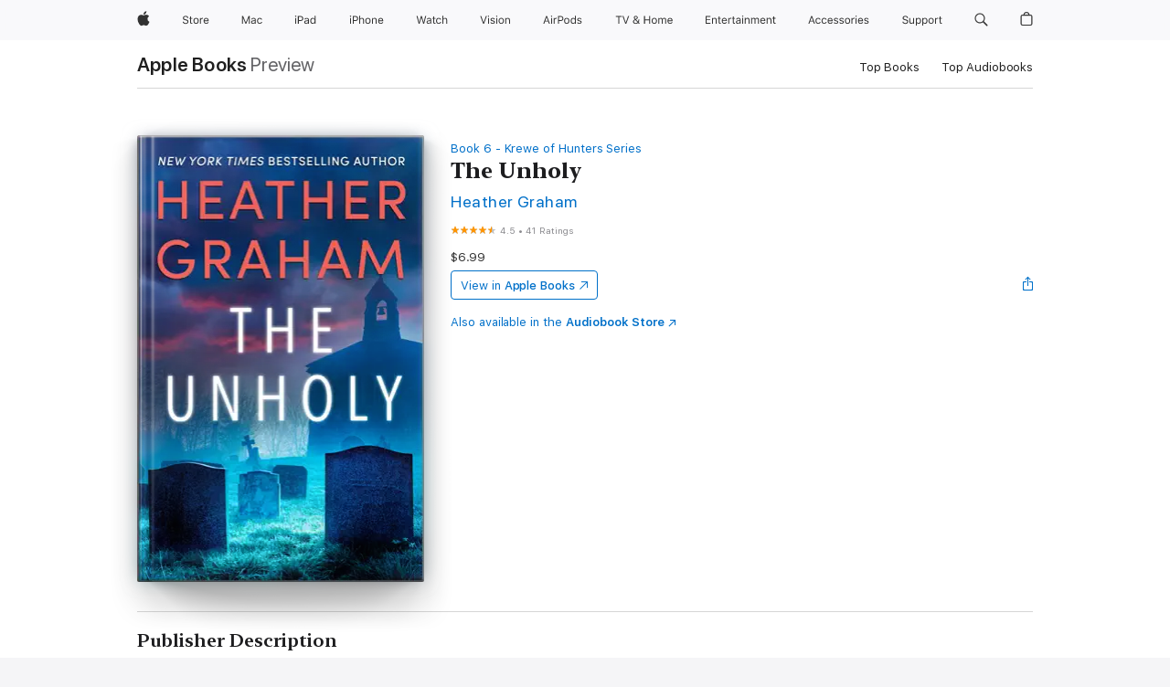

--- FILE ---
content_type: text/html
request_url: https://books.apple.com/us/book/the-unholy/id1596913398
body_size: 49744
content:
<!DOCTYPE html><html  dir="ltr" lang="en-US"><head>
    <meta charset="utf-8">
    <meta http-equiv="X-UA-Compatible" content="IE=edge">
    <meta name="viewport" content="width=device-width, initial-scale=1, viewport-fit=cover">
    <meta name="applicable-device" content="pc,mobile">

    <script id="perfkit">window.initialPageRequestTime = +new Date();</script>
    <link rel="preconnect" href="https://amp-api.books.apple.com" crossorigin="">
<link rel="preconnect" href="https://is1-ssl.mzstatic.com" crossorigin="">
<link rel="preconnect" href="https://is2-ssl.mzstatic.com" crossorigin="">
<link rel="preconnect" href="https://is3-ssl.mzstatic.com" crossorigin="">
<link rel="preconnect" href="https://is4-ssl.mzstatic.com" crossorigin="">
<link rel="preconnect" href="https://is5-ssl.mzstatic.com" crossorigin="">
<link rel="preconnect" href="https://xp.apple.com" crossorigin="">
<link rel="preconnect" href="https://js-cdn.music.apple.com" crossorigin="">
<link rel="preconnect" href="https://www.apple.com" crossorigin="">
    
<meta name="web-experience-app/config/environment" content="%7B%22appVersion%22%3A1%2C%22modulePrefix%22%3A%22web-experience-app%22%2C%22environment%22%3A%22production%22%2C%22rootURL%22%3A%22%2F%22%2C%22locationType%22%3A%22history-hash-router-scroll%22%2C%22historySupportMiddleware%22%3Atrue%2C%22EmberENV%22%3A%7B%22FEATURES%22%3A%7B%7D%2C%22EXTEND_PROTOTYPES%22%3A%7B%22Date%22%3Afalse%7D%2C%22_APPLICATION_TEMPLATE_WRAPPER%22%3Afalse%2C%22_DEFAULT_ASYNC_OBSERVERS%22%3Atrue%2C%22_JQUERY_INTEGRATION%22%3Afalse%2C%22_TEMPLATE_ONLY_GLIMMER_COMPONENTS%22%3Atrue%7D%2C%22APP%22%3A%7B%22PROGRESS_BAR_DELAY%22%3A3000%2C%22CLOCK_INTERVAL%22%3A1000%2C%22LOADING_SPINNER_SPY%22%3Atrue%2C%22BREAKPOINTS%22%3A%7B%22large%22%3A%7B%22min%22%3A1069%2C%22content%22%3A980%7D%2C%22medium%22%3A%7B%22min%22%3A735%2C%22max%22%3A1068%2C%22content%22%3A692%7D%2C%22small%22%3A%7B%22min%22%3A320%2C%22max%22%3A734%2C%22content%22%3A280%7D%7D%2C%22buildVariant%22%3A%22books%22%2C%22name%22%3A%22web-experience-app%22%2C%22version%22%3A%222548.0.0%2B0b472053%22%7D%2C%22MEDIA_API%22%3A%7B%22token%22%3A%22eyJhbGciOiJFUzI1NiIsInR5cCI6IkpXVCIsImtpZCI6IkNOM1dVNkVKTzEifQ.eyJpc3MiOiJOVjBTRVdHRlNSIiwiaWF0IjoxNzY0NzIyNzU2LCJleHAiOjE3NzE5ODAzNTYsInJvb3RfaHR0cHNfb3JpZ2luIjpbImFwcGxlLmNvbSJdfQ.Y-cFl9j5HGWR1S_YFqK_Hy1qwk1hW9aBvWtIfb4iDzMDCQO9JcdexCvQGzSRxWYIEXS3JtD3vpWxYDj3puQYsA%22%7D%2C%22i18n%22%3A%7B%22defaultLocale%22%3A%22en-gb%22%2C%22useDevLoc%22%3Afalse%2C%22pathToLocales%22%3A%22dist%2Flocales%22%7D%2C%22MEDIA_ARTWORK%22%3A%7B%22BREAKPOINTS%22%3A%7B%22large%22%3A%7B%22min%22%3A1069%2C%22content%22%3A980%7D%2C%22medium%22%3A%7B%22min%22%3A735%2C%22max%22%3A1068%2C%22content%22%3A692%7D%2C%22small%22%3A%7B%22min%22%3A320%2C%22max%22%3A734%2C%22content%22%3A280%7D%7D%7D%2C%22API%22%3A%7B%22BookHost%22%3A%22https%3A%2F%2Famp-api.books.apple.com%22%2C%22obcMetadataBaseUrl%22%3A%22%2Fapi%2Fbooks-metadata%22%2C%22globalElementsPath%22%3A%22%2Fglobal-elements%22%7D%2C%22fastboot%22%3A%7B%22hostWhitelist%22%3A%5B%7B%7D%5D%7D%2C%22ember-short-number%22%3A%7B%22locales%22%3A%5B%22ar-dz%22%2C%22ar-bh%22%2C%22ar-eg%22%2C%22ar-iq%22%2C%22ar-jo%22%2C%22ar-kw%22%2C%22ar-lb%22%2C%22ar-ly%22%2C%22ar-ma%22%2C%22ar-om%22%2C%22ar-qa%22%2C%22ar-sa%22%2C%22ar-sd%22%2C%22ar-sy%22%2C%22ar-tn%22%2C%22ar-ae%22%2C%22ar-ye%22%2C%22he-il%22%2C%22iw-il%22%2C%22ca-es%22%2C%22cs-cz%22%2C%22da-dk%22%2C%22de-ch%22%2C%22de-de%22%2C%22el-gr%22%2C%22en-au%22%2C%22en-ca%22%2C%22en-gb%22%2C%22en-us%22%2C%22es-419%22%2C%22es-es%22%2C%22es-mx%22%2C%22es-xl%22%2C%22et-ee%22%2C%22fi-fi%22%2C%22fr-ca%22%2C%22fr-fr%22%2C%22hi-in%22%2C%22hr-hr%22%2C%22hu-hu%22%2C%22id-id%22%2C%22is-is%22%2C%22it-it%22%2C%22iw-il%22%2C%22ja-jp%22%2C%22ko-kr%22%2C%22lt-lt%22%2C%22lv-lv%22%2C%22ms-my%22%2C%22nl-nl%22%2C%22no-no%22%2C%22no-nb%22%2C%22nb-no%22%2C%22pl-pl%22%2C%22pt-br%22%2C%22pt-pt%22%2C%22ro-ro%22%2C%22ru-ru%22%2C%22sk-sk%22%2C%22sv-se%22%2C%22th-th%22%2C%22tr-tr%22%2C%22uk-ua%22%2C%22vi-vi%22%2C%22vi-vn%22%2C%22zh-cn%22%2C%22zh-hans%22%2C%22zh-hans-cn%22%2C%22zh-hant%22%2C%22zh-hant-hk%22%2C%22zh-hant-tw%22%2C%22zh-hk%22%2C%22zh-tw%22%2C%22ar%22%2C%22ca%22%2C%22cs%22%2C%22da%22%2C%22de%22%2C%22el%22%2C%22en%22%2C%22es%22%2C%22fi%22%2C%22fr%22%2C%22he%22%2C%22hi%22%2C%22hr%22%2C%22hu%22%2C%22id%22%2C%22is%22%2C%22it%22%2C%22ja%22%2C%22ko%22%2C%22lt%22%2C%22lv%22%2C%22ms%22%2C%22nb%22%2C%22nl%22%2C%22no%22%2C%22pl%22%2C%22pt%22%2C%22ro%22%2C%22ru%22%2C%22sk%22%2C%22sv%22%2C%22th%22%2C%22tr%22%2C%22uk%22%2C%22vi%22%2C%22zh%22%5D%7D%2C%22ember-cli-mirage%22%3A%7B%22enabled%22%3Afalse%2C%22usingProxy%22%3Afalse%2C%22useDefaultPassthroughs%22%3Atrue%7D%2C%22BREAKPOINTS%22%3A%7B%22large%22%3A%7B%22min%22%3A1069%2C%22content%22%3A980%7D%2C%22medium%22%3A%7B%22min%22%3A735%2C%22max%22%3A1068%2C%22content%22%3A692%7D%2C%22small%22%3A%7B%22min%22%3A320%2C%22max%22%3A734%2C%22content%22%3A280%7D%7D%2C%22METRICS%22%3A%7B%22variant%22%3A%22web%22%2C%22baseFields%22%3A%7B%22appName%22%3A%22web-experience-app%22%2C%22constraintProfiles%22%3A%5B%22AMPWeb%22%5D%7D%2C%22clickstream%22%3A%7B%22enabled%22%3Atrue%2C%22topic%22%3A%5B%22xp_amp_web_exp%22%5D%2C%22autoTrackClicks%22%3Atrue%7D%2C%22performance%22%3A%7B%22enabled%22%3Atrue%2C%22topic%22%3A%22xp_amp_bookstore_perf%22%7D%7D%2C%22MEDIA_SHELF%22%3A%7B%22GRID_CONFIG%22%3A%7B%22books-brick-row%22%3A%7B%22small%22%3A1%2C%22medium%22%3A2%2C%22large%22%3A3%7D%2C%22story%22%3A%7B%22small%22%3A1%2C%22medium%22%3A2%2C%22large%22%3A3%7D%2C%22small-brick%22%3A%7B%22small%22%3A1%2C%22medium%22%3A2%2C%22large%22%3A3%7D%2C%22editorial-lockup-large%22%3A%7B%22small%22%3A1%2C%22medium%22%3A2%2C%22large%22%3A2%7D%2C%22editorial-lockup-medium%22%3A%7B%22small%22%3A1%2C%22medium%22%3A2%2C%22large%22%3A3%7D%2C%22large-brick%22%3A%7B%22small%22%3A1%2C%22medium%22%3A1%2C%22large%22%3A2%7D%2C%22lockup-small%22%3A%7B%22small%22%3A1%2C%22medium%22%3A2%2C%22large%22%3A3%7D%2C%22lockup-large%22%3A%7B%22small%22%3A1%2C%22medium%22%3A3%2C%22large%22%3A4%7D%2C%22posters%22%3A%7B%22small%22%3A1%2C%22medium%22%3A1%2C%22large%22%3A2%7D%2C%22breakout-large%22%3A%7B%22small%22%3A1%2C%22medium%22%3A1%2C%22large%22%3A1%7D%7D%2C%22BREAKPOINTS%22%3A%7B%22large%22%3A%7B%22min%22%3A1069%2C%22content%22%3A980%7D%2C%22medium%22%3A%7B%22min%22%3A735%2C%22max%22%3A1068%2C%22content%22%3A692%7D%2C%22small%22%3A%7B%22min%22%3A320%2C%22max%22%3A734%2C%22content%22%3A280%7D%7D%7D%2C%22SASSKIT_GENERATOR%22%3A%7B%22VIEWPORT_CONFIG%22%3A%7B%22BREAKPOINTS%22%3A%7B%22large%22%3A%7B%22min%22%3A1069%2C%22content%22%3A980%7D%2C%22medium%22%3A%7B%22min%22%3A735%2C%22max%22%3A1068%2C%22content%22%3A692%7D%2C%22small%22%3A%7B%22min%22%3A320%2C%22max%22%3A734%2C%22content%22%3A280%7D%7D%7D%7D%2C%22features%22%3A%7B%22BUILD_VARIANT_APPS%22%3Afalse%2C%22BUILD_VARIANT_BOOKS%22%3Atrue%2C%22BUILD_VARIANT_FITNESS%22%3Afalse%2C%22BUILD_VARIANT_PODCASTS%22%3Afalse%2C%22BUILD_VARIANT_ITUNES%22%3Afalse%2C%22TV%22%3Afalse%2C%22PODCASTS%22%3Afalse%2C%22BOOKS%22%3Atrue%2C%22APPS%22%3Afalse%2C%22ARTISTS%22%3Afalse%2C%22DEEPLINK_ROUTE%22%3Afalse%2C%22EMBER_DATA%22%3Afalse%2C%22CHARTS%22%3Atrue%2C%22FITNESS%22%3Afalse%2C%22SHARE_UI%22%3Atrue%2C%22SEPARATE_RTL_STYLESHEET%22%3Atrue%7D%2C%22%40amp%2Fember-ui-global-elements%22%3A%7B%22useFooterWithoutRefundLink%22%3Atrue%7D%2C%22ember-cli-content-security-policy%22%3A%7B%22policy%22%3A%22upgrade-insecure-requests%20%3B%20default-src%20'none'%3B%20img-src%20'self'%20https%3A%2F%2F*.apple.com%20https%3A%2F%2F*.mzstatic.com%20data%3A%3B%20style-src%20'self'%20https%3A%2F%2F*.apple.com%20'unsafe-inline'%3B%20font-src%20'self'%20https%3A%2F%2F*.apple.com%3B%20media-src%20'self'%20https%3A%2F%2F*.apple.com%20blob%3A%3B%20connect-src%20'self'%20https%3A%2F%2F*.apple.com%20https%3A%2F%2F*.mzstatic.com%3B%20script-src%20'self'%20https%3A%2F%2F*.apple.com%20'unsafe-eval'%20'sha256-4ywTGAe4rEpoHt8XkjbkdOWklMJ%2F1Py%2Fx6b3%2FaGbtSQ%3D'%3B%20frame-src%20'self'%20https%3A%2F%2F*.apple.com%20itmss%3A%20itms-appss%3A%20itms-bookss%3A%20itms-itunesus%3A%20itms-messagess%3A%20itms-podcasts%3A%20itms-watchs%3A%20macappstores%3A%20musics%3A%20apple-musics%3A%20podcasts%3A%20videos%3A%3B%22%2C%22reportOnly%22%3Afalse%7D%2C%22exportApplicationGlobal%22%3Afalse%7D">
<!-- EMBER_CLI_FASTBOOT_TITLE --><link rel="stylesheet preload" name="fonts" href="//www.apple.com/wss/fonts?families=SF+Pro,v2|SF+Pro+Icons,v1|SF+Pro+Rounded,v1|New+York+Small,v1|New+York+Medium,v1" as="style"><link rel="stylesheet" type="text/css" href="https://www.apple.com/api-www/global-elements/global-header/v1/assets/globalheader.css" data-global-elements-nav-styles>
<link rel="stylesheet" type="text/css" href="/global-elements/2426.0.0/en_US/ac-global-footer.89780a9d2eedff61551113850a3547ef.css" data-global-elements-footer-styles>
<meta name="ac-gn-search-suggestions-enabled" content="false"/>
<meta name="globalnav-search-suggestions-enabled" content="false"/>
    <title>
      ‎The Unholy by Heather Graham on Apple Books
    </title>
      <meta name="keywords" content="download, The Unholy, books on iphone, ipad, Mac, Apple Books">

      <meta name="description" content="The remake of&amp;#xa0;a classic horror&amp;#xa0;film awakens something violent from the past, and only the Krewe of Hunters can stop it, in book 6 of the fan-favorite suspense series, only from New York Times bestselling author Heather Graham. <br /><br />At Hollywood's Black Box Cinema, a&amp;#xa0;young starl…">

<!---->
      <link rel="canonical" href="https://books.apple.com/us/book/the-unholy/id1596913398">

      <link rel="icon" sizes="48x48" href="https://books.apple.com/assets/images/favicon/favicon-books-48-a8eb8171a8d912ed29d99e7a134953d3.png" type="image/png">

<!---->
<!---->
      <meta name="apple:content_id" content="1596913398">

<!---->
      <script name="schema:book" type="application/ld+json">
        {"@context":"http://schema.org","@type":"Book","additionalType":"Product","author":"Heather Graham","bookFormat":"EBook","datePublished":"2021-12-20T00:00:00.000Z","description":"The remake of&amp;#xa0;a classic horror&amp;#xa0;film awakens something violent from the past, and only the Krewe of Hunters can stop it, in book 6 of the fan-favorite suspense series, only from New York Times bestselling author Heather Graham. &lt;br /&gt;&lt;br /&gt;At Hollywood's Black Box Cinema, a&amp;#xa0;young starl…","genre":["Mysteries &amp; Thrillers","Books","Romance","Romantic Suspense","Fiction &amp; Literature","Ghost Stories","Police Procedural","Horror","Health, Mind &amp; Body","Spirituality","Detective Novels"],"image":"https://is1-ssl.mzstatic.com/image/thumb/Publication116/v4/10/91/92/10919263-cc87-920a-8e83-e4022531a090/9780369719959.jpg/1200x630wz.png","inLanguage":"en-US","isbn":"9780369719959","name":"The Unholy","numberOfPages":384,"publisher":"MIRA Books","thumbnailUrl":["https://is1-ssl.mzstatic.com/image/thumb/Publication116/v4/10/91/92/10919263-cc87-920a-8e83-e4022531a090/9780369719959.jpg/1200x675wz.jpg","https://is1-ssl.mzstatic.com/image/thumb/Publication116/v4/10/91/92/10919263-cc87-920a-8e83-e4022531a090/9780369719959.jpg/1200x900wz.jpg","https://is1-ssl.mzstatic.com/image/thumb/Publication116/v4/10/91/92/10919263-cc87-920a-8e83-e4022531a090/9780369719959.jpg/1200x1200wz.jpg"],"isPartof":{"@type":"BookSeries","name":"Krewe of Hunters Series"},"offers":{"@type":"Offer","price":6.99,"priceCurrency":"USD","hasMerchantReturnPolicy":{"@type":"MerchantReturnPolicy","returnPolicyCategory":"https://schema.org/MerchantReturnNotPermitted","merchantReturnDays":0}},"aggregateRating":{"@type":"AggregateRating","ratingValue":4.5,"reviewCount":41}}
      </script>

        <meta property="al:ios:app_store_id" content="364709193">
        <meta property="al:ios:app_name" content="Apple Books">

        <meta property="og:title" content="‎The Unholy">
        <meta property="og:description" content="‎Mysteries &amp; Thrillers · 2021">
        <meta property="og:site_name" content="Apple Books">
        <meta property="og:url" content="https://books.apple.com/us/book/the-unholy/id1596913398">
        <meta property="og:image" content="https://is1-ssl.mzstatic.com/image/thumb/Publication116/v4/10/91/92/10919263-cc87-920a-8e83-e4022531a090/9780369719959.jpg/1200x630wz.png">
        <meta property="og:image:alt" content="The Unholy by Heather Graham on Apple Books">
        <meta property="og:image:type" content="image/png">
        <meta property="og:image:width" content="1200">
        <meta property="og:image:height" content="630">
        <meta property="og:image:secure_url" content="https://is1-ssl.mzstatic.com/image/thumb/Publication116/v4/10/91/92/10919263-cc87-920a-8e83-e4022531a090/9780369719959.jpg/1200x630wz.png">
        <meta property="og:type" content="book">
        <meta property="og:locale" content="en_US">

        <meta name="twitter:title" content="‎The Unholy">
        <meta name="twitter:description" content="‎Mysteries &amp; Thrillers · 2021">
        <meta name="twitter:site" content="@AppleBooks">
        <meta name="twitter:card" content="summary_large_image">
        <meta name="twitter:image" content="https://is1-ssl.mzstatic.com/image/thumb/Publication116/v4/10/91/92/10919263-cc87-920a-8e83-e4022531a090/9780369719959.jpg/1200x600wz.png">
        <meta name="twitter:image:alt" content="The Unholy by Heather Graham on Apple Books">

<!---->
    <meta name="version" content="2548.0.0">
    <!-- @@HEAD@@ -->
    <script src="https://js-cdn.music.apple.com/musickit/v2/amp/musickit.js?t=1764722790239"></script>

    <link integrity="" rel="stylesheet" href="/assets/web-experience-app-real-f1ca40148188f63f7dd2cd7d4d6d7e05.css" data-rtl="/assets/web-experience-rtl-app-dc89d135bf4a79beed79bacafc906bdf.css">

    
  </head>
  <body class="no-js no-touch globalnav-scrim">
    <script type="x/boundary" id="fastboot-body-start"></script><div id="globalheader"><aside id="globalmessage-segment" lang="en-US" dir="ltr" class="globalmessage-segment"><ul data-strings="{&quot;view&quot;:&quot;{%STOREFRONT%} Store Home&quot;,&quot;segments&quot;:{&quot;smb&quot;:&quot;Business Store Home&quot;,&quot;eduInd&quot;:&quot;Education Store Home&quot;,&quot;other&quot;:&quot;Store Home&quot;},&quot;exit&quot;:&quot;Exit&quot;}" class="globalmessage-segment-content"></ul></aside><nav id="globalnav" lang="en-US" dir="ltr" aria-label="Global" data-analytics-element-engagement-start="globalnav:onFlyoutOpen" data-analytics-element-engagement-end="globalnav:onFlyoutClose" data-store-api="https://www.apple.com/[storefront]/shop/bag/status" data-analytics-activitymap-region-id="global nav" data-analytics-region="global nav" class="globalnav no-js   "><div class="globalnav-content"><div class="globalnav-item globalnav-menuback"><button aria-label="Main menu" class="globalnav-menuback-button"><span class="globalnav-chevron-icon"><svg height="48" viewbox="0 0 9 48" width="9" xmlns="http://www.w3.org/2000/svg"><path d="m1.5618 24.0621 6.5581-6.4238c.2368-.2319.2407-.6118.0088-.8486-.2324-.2373-.6123-.2407-.8486-.0088l-7 6.8569c-.1157.1138-.1807.2695-.1802.4316.001.1621.0674.3174.1846.4297l7 6.7241c.1162.1118.2661.1675.4155.1675.1577 0 .3149-.062.4326-.1846.2295-.2388.2222-.6187-.0171-.8481z"/></svg></span></button></div><ul id="globalnav-list" class="globalnav-list"><li data-analytics-element-engagement="globalnav hover - apple" class="
				globalnav-item
				globalnav-item-apple
				
				
			"><a href="https://www.apple.com/" data-globalnav-item-name="apple" data-analytics-title="apple home" aria-label="Apple" class="globalnav-link globalnav-link-apple"><span class="globalnav-image-regular globalnav-link-image"><svg height="44" viewbox="0 0 14 44" width="14" xmlns="http://www.w3.org/2000/svg"><path d="m13.0729 17.6825a3.61 3.61 0 0 0 -1.7248 3.0365 3.5132 3.5132 0 0 0 2.1379 3.2223 8.394 8.394 0 0 1 -1.0948 2.2618c-.6816.9812-1.3943 1.9623-2.4787 1.9623s-1.3633-.63-2.613-.63c-1.2187 0-1.6525.6507-2.644.6507s-1.6834-.9089-2.4787-2.0243a9.7842 9.7842 0 0 1 -1.6628-5.2776c0-3.0984 2.014-4.7405 3.9969-4.7405 1.0535 0 1.9314.6919 2.5924.6919.63 0 1.6112-.7333 2.8092-.7333a3.7579 3.7579 0 0 1 3.1604 1.5802zm-3.7284-2.8918a3.5615 3.5615 0 0 0 .8469-2.22 1.5353 1.5353 0 0 0 -.031-.32 3.5686 3.5686 0 0 0 -2.3445 1.2084 3.4629 3.4629 0 0 0 -.8779 2.1585 1.419 1.419 0 0 0 .031.2892 1.19 1.19 0 0 0 .2169.0207 3.0935 3.0935 0 0 0 2.1586-1.1368z"/></svg></span><span class="globalnav-image-compact globalnav-link-image"><svg height="48" viewbox="0 0 17 48" width="17" xmlns="http://www.w3.org/2000/svg"><path d="m15.5752 19.0792a4.2055 4.2055 0 0 0 -2.01 3.5376 4.0931 4.0931 0 0 0 2.4908 3.7542 9.7779 9.7779 0 0 1 -1.2755 2.6351c-.7941 1.1431-1.6244 2.2862-2.8878 2.2862s-1.5883-.734-3.0443-.734c-1.42 0-1.9252.7581-3.08.7581s-1.9611-1.0589-2.8876-2.3584a11.3987 11.3987 0 0 1 -1.9373-6.1487c0-3.61 2.3464-5.523 4.6566-5.523 1.2274 0 2.25.8062 3.02.8062.734 0 1.8771-.8543 3.2729-.8543a4.3778 4.3778 0 0 1 3.6822 1.841zm-6.8586-2.0456a1.3865 1.3865 0 0 1 -.2527-.024 1.6557 1.6557 0 0 1 -.0361-.337 4.0341 4.0341 0 0 1 1.0228-2.5148 4.1571 4.1571 0 0 1 2.7314-1.4078 1.7815 1.7815 0 0 1 .0361.373 4.1487 4.1487 0 0 1 -.9867 2.587 3.6039 3.6039 0 0 1 -2.5148 1.3236z"/></svg></span><span class="globalnav-link-text">Apple</span></a></li><li data-topnav-flyout-item="menu" data-topnav-flyout-label="Menu" role="none" class="globalnav-item globalnav-menu"><div data-topnav-flyout="menu" class="globalnav-flyout"><div class="globalnav-menu-list"><div data-analytics-element-engagement="globalnav hover - store" class="
				globalnav-item
				globalnav-item-store
				globalnav-item-menu
				
			"><ul role="none" class="globalnav-submenu-trigger-group"><li class="globalnav-submenu-trigger-item"><a href="https://www.apple.com/us/shop/goto/store" data-globalnav-item-name="store" data-topnav-flyout-trigger-compact data-analytics-title="store" data-analytics-element-engagement="hover - store" aria-label="Store" class="globalnav-link globalnav-submenu-trigger-link globalnav-link-store"><span class="globalnav-link-text-container"><span class="globalnav-image-regular globalnav-link-image"><svg height="44" viewbox="0 0 30 44" width="30" xmlns="http://www.w3.org/2000/svg"><path d="m26.5679 20.4629c1.002 0 1.67.738 1.693 1.857h-3.48c.076-1.119.779-1.857 1.787-1.857zm2.754 2.672v-.387c0-1.963-1.037-3.176-2.742-3.176-1.735 0-2.848 1.289-2.848 3.276 0 1.998 1.096 3.263 2.848 3.263 1.383 0 2.367-.668 2.66-1.746h-1.008c-.264.557-.814.856-1.629.856-1.072 0-1.769-.791-1.822-2.039v-.047zm-9.547-3.451h.96v.937h.094c.188-.615.914-1.049 1.752-1.049.164 0 .375.012.504.03v1.007c-.082-.023-.445-.058-.644-.058-.961 0-1.659 1.098-1.659 1.535v3.914h-1.007zm-4.27 5.519c-1.195 0-1.869-.867-1.869-2.361 0-1.5.674-2.361 1.869-2.361 1.196 0 1.87.861 1.87 2.361 0 1.494-.674 2.361-1.87 2.361zm0-5.631c-1.798 0-2.912 1.237-2.912 3.27 0 2.027 1.114 3.269 2.912 3.269 1.799 0 2.913-1.242 2.913-3.269 0-2.033-1.114-3.27-2.913-3.27zm-5.478-1.475v1.635h1.407v.843h-1.407v3.575c0 .744.282 1.06.938 1.06.182 0 .281-.006.469-.023v.849c-.199.035-.393.059-.592.059-1.301 0-1.822-.481-1.822-1.688v-3.832h-1.02v-.843h1.02v-1.635zm-8.103 5.694c.129.885.973 1.447 2.174 1.447 1.137 0 1.975-.615 1.975-1.453 0-.72-.527-1.177-1.693-1.47l-1.084-.282c-1.53-.386-2.192-1.078-2.192-2.279 0-1.436 1.201-2.408 2.988-2.408 1.635 0 2.854.972 2.942 2.338h-1.061c-.146-.867-.861-1.383-1.916-1.383-1.125 0-1.869.562-1.869 1.418 0 .662.463 1.043 1.629 1.342l.885.234c1.752.439 2.455 1.119 2.455 2.361 0 1.553-1.225 2.543-3.158 2.543-1.793 0-3.03-.949-3.141-2.408z"/></svg></span><span class="globalnav-link-text">Store</span></span></a></li></ul></div><div data-analytics-element-engagement="globalnav hover - mac" class="
				globalnav-item
				globalnav-item-mac
				globalnav-item-menu
				
			"><ul role="none" class="globalnav-submenu-trigger-group"><li class="globalnav-submenu-trigger-item"><a href="https://www.apple.com/mac/" data-globalnav-item-name="mac" data-topnav-flyout-trigger-compact data-analytics-title="mac" data-analytics-element-engagement="hover - mac" aria-label="Mac" class="globalnav-link globalnav-submenu-trigger-link globalnav-link-mac"><span class="globalnav-link-text-container"><span class="globalnav-image-regular globalnav-link-image"><svg height="44" viewbox="0 0 23 44" width="23" xmlns="http://www.w3.org/2000/svg"><path d="m8.1558 25.9987v-6.457h-.0703l-2.666 6.457h-.8907l-2.666-6.457h-.0703v6.457h-.9844v-8.4551h1.2246l2.8945 7.0547h.0938l2.8945-7.0547h1.2246v8.4551zm2.5166-1.7696c0-1.1309.832-1.7812 2.3027-1.8691l1.8223-.1113v-.5742c0-.7793-.4863-1.207-1.4297-1.207-.7559 0-1.2832.2871-1.4238.7852h-1.0195c.1348-1.0137 1.1309-1.6816 2.4785-1.6816 1.541 0 2.4023.791 2.4023 2.1035v4.3242h-.9609v-.9318h-.0938c-.4102.6738-1.1016 1.043-1.9453 1.043-1.2246 0-2.1328-.7266-2.1328-1.8809zm4.125-.5859v-.5801l-1.6992.1113c-.9609.0645-1.3828.3984-1.3828 1.0312 0 .6445.5449 1.0195 1.2773 1.0195 1.0371.0001 1.8047-.6796 1.8047-1.5819zm6.958-2.0273c-.1641-.627-.7207-1.1367-1.6289-1.1367-1.1367 0-1.8516.9082-1.8516 2.3379 0 1.459.7266 2.3848 1.8516 2.3848.8496 0 1.4414-.3926 1.6289-1.1074h1.0195c-.1816 1.1602-1.125 2.0156-2.6426 2.0156-1.7695 0-2.9004-1.2832-2.9004-3.293 0-1.9688 1.125-3.2461 2.8945-3.2461 1.5352 0 2.4727.9199 2.6484 2.0449z"/></svg></span><span class="globalnav-link-text">Mac</span></span></a></li></ul></div><div data-analytics-element-engagement="globalnav hover - ipad" class="
				globalnav-item
				globalnav-item-ipad
				globalnav-item-menu
				
			"><ul role="none" class="globalnav-submenu-trigger-group"><li class="globalnav-submenu-trigger-item"><a href="https://www.apple.com/ipad/" data-globalnav-item-name="ipad" data-topnav-flyout-trigger-compact data-analytics-title="ipad" data-analytics-element-engagement="hover - ipad" aria-label="iPad" class="globalnav-link globalnav-submenu-trigger-link globalnav-link-ipad"><span class="globalnav-link-text-container"><span class="globalnav-image-regular globalnav-link-image"><svg height="44" viewbox="0 0 24 44" width="24" xmlns="http://www.w3.org/2000/svg"><path d="m14.9575 23.7002c0 .902-.768 1.582-1.805 1.582-.732 0-1.277-.375-1.277-1.02 0-.632.422-.966 1.383-1.031l1.699-.111zm-1.395-4.072c-1.347 0-2.343.668-2.478 1.681h1.019c.141-.498.668-.785 1.424-.785.944 0 1.43.428 1.43 1.207v.574l-1.822.112c-1.471.088-2.303.738-2.303 1.869 0 1.154.908 1.881 2.133 1.881.844 0 1.535-.369 1.945-1.043h.094v.931h.961v-4.324c0-1.312-.862-2.103-2.403-2.103zm6.769 5.575c-1.155 0-1.846-.885-1.846-2.361 0-1.471.697-2.362 1.846-2.362 1.142 0 1.857.914 1.857 2.362 0 1.459-.709 2.361-1.857 2.361zm1.834-8.027v3.503h-.088c-.358-.691-1.102-1.107-1.981-1.107-1.605 0-2.654 1.289-2.654 3.27 0 1.986 1.037 3.269 2.654 3.269.873 0 1.623-.416 2.022-1.119h.093v1.008h.961v-8.824zm-15.394 4.869h-1.863v-3.563h1.863c1.225 0 1.899.639 1.899 1.799 0 1.119-.697 1.764-1.899 1.764zm.276-4.5h-3.194v8.455h1.055v-3.018h2.127c1.588 0 2.719-1.119 2.719-2.701 0-1.611-1.108-2.736-2.707-2.736zm-6.064 8.454h1.008v-6.316h-1.008zm-.199-8.237c0-.387.316-.704.703-.704s.703.317.703.704c0 .386-.316.703-.703.703s-.703-.317-.703-.703z"/></svg></span><span class="globalnav-link-text">iPad</span></span></a></li></ul></div><div data-analytics-element-engagement="globalnav hover - iphone" class="
				globalnav-item
				globalnav-item-iphone
				globalnav-item-menu
				
			"><ul role="none" class="globalnav-submenu-trigger-group"><li class="globalnav-submenu-trigger-item"><a href="https://www.apple.com/iphone/" data-globalnav-item-name="iphone" data-topnav-flyout-trigger-compact data-analytics-title="iphone" data-analytics-element-engagement="hover - iphone" aria-label="iPhone" class="globalnav-link globalnav-submenu-trigger-link globalnav-link-iphone"><span class="globalnav-link-text-container"><span class="globalnav-image-regular globalnav-link-image"><svg height="44" viewbox="0 0 38 44" width="38" xmlns="http://www.w3.org/2000/svg"><path d="m32.7129 22.3203h3.48c-.023-1.119-.691-1.857-1.693-1.857-1.008 0-1.711.738-1.787 1.857zm4.459 2.045c-.293 1.078-1.277 1.746-2.66 1.746-1.752 0-2.848-1.266-2.848-3.264 0-1.986 1.113-3.275 2.848-3.275 1.705 0 2.742 1.213 2.742 3.176v.386h-4.541v.047c.053 1.248.75 2.039 1.822 2.039.815 0 1.366-.298 1.629-.855zm-12.282-4.682h.961v.996h.094c.316-.697.932-1.107 1.898-1.107 1.418 0 2.209.838 2.209 2.338v4.09h-1.007v-3.844c0-1.137-.481-1.676-1.489-1.676s-1.658.674-1.658 1.781v3.739h-1.008zm-2.499 3.158c0-1.5-.674-2.361-1.869-2.361-1.196 0-1.87.861-1.87 2.361 0 1.495.674 2.362 1.87 2.362 1.195 0 1.869-.867 1.869-2.362zm-4.782 0c0-2.033 1.114-3.269 2.913-3.269 1.798 0 2.912 1.236 2.912 3.269 0 2.028-1.114 3.27-2.912 3.27-1.799 0-2.913-1.242-2.913-3.27zm-6.636-5.666h1.008v3.504h.093c.317-.697.979-1.107 1.946-1.107 1.336 0 2.179.855 2.179 2.338v4.09h-1.007v-3.844c0-1.119-.504-1.676-1.459-1.676-1.131 0-1.752.715-1.752 1.781v3.739h-1.008zm-6.015 4.87h1.863c1.202 0 1.899-.645 1.899-1.764 0-1.16-.674-1.799-1.899-1.799h-1.863zm2.139-4.5c1.599 0 2.707 1.125 2.707 2.736 0 1.582-1.131 2.701-2.719 2.701h-2.127v3.018h-1.055v-8.455zm-6.114 8.454h1.008v-6.316h-1.008zm-.2-8.238c0-.386.317-.703.703-.703.387 0 .704.317.704.703 0 .387-.317.704-.704.704-.386 0-.703-.317-.703-.704z"/></svg></span><span class="globalnav-link-text">iPhone</span></span></a></li></ul></div><div data-analytics-element-engagement="globalnav hover - watch" class="
				globalnav-item
				globalnav-item-watch
				globalnav-item-menu
				
			"><ul role="none" class="globalnav-submenu-trigger-group"><li class="globalnav-submenu-trigger-item"><a href="https://www.apple.com/watch/" data-globalnav-item-name="watch" data-topnav-flyout-trigger-compact data-analytics-title="watch" data-analytics-element-engagement="hover - watch" aria-label="Watch" class="globalnav-link globalnav-submenu-trigger-link globalnav-link-watch"><span class="globalnav-link-text-container"><span class="globalnav-image-regular globalnav-link-image"><svg height="44" viewbox="0 0 35 44" width="35" xmlns="http://www.w3.org/2000/svg"><path d="m28.9819 17.1758h1.008v3.504h.094c.316-.697.978-1.108 1.945-1.108 1.336 0 2.18.856 2.18 2.338v4.09h-1.008v-3.844c0-1.119-.504-1.675-1.459-1.675-1.131 0-1.752.715-1.752 1.781v3.738h-1.008zm-2.42 4.441c-.164-.627-.721-1.136-1.629-1.136-1.137 0-1.852.908-1.852 2.338 0 1.459.727 2.384 1.852 2.384.849 0 1.441-.392 1.629-1.107h1.019c-.182 1.16-1.125 2.016-2.642 2.016-1.77 0-2.901-1.284-2.901-3.293 0-1.969 1.125-3.247 2.895-3.247 1.535 0 2.472.92 2.648 2.045zm-6.533-3.568v1.635h1.407v.844h-1.407v3.574c0 .744.282 1.06.938 1.06.182 0 .281-.006.469-.023v.85c-.2.035-.393.058-.592.058-1.301 0-1.822-.48-1.822-1.687v-3.832h-1.02v-.844h1.02v-1.635zm-4.2 5.596v-.58l-1.699.111c-.961.064-1.383.398-1.383 1.031 0 .645.545 1.02 1.277 1.02 1.038 0 1.805-.68 1.805-1.582zm-4.125.586c0-1.131.832-1.782 2.303-1.869l1.822-.112v-.574c0-.779-.486-1.207-1.43-1.207-.755 0-1.283.287-1.423.785h-1.02c.135-1.014 1.131-1.682 2.479-1.682 1.541 0 2.402.792 2.402 2.104v4.324h-.961v-.931h-.094c-.41.673-1.101 1.043-1.945 1.043-1.225 0-2.133-.727-2.133-1.881zm-7.684 1.769h-.996l-2.303-8.455h1.101l1.682 6.873h.07l1.893-6.873h1.066l1.893 6.873h.07l1.682-6.873h1.101l-2.302 8.455h-.996l-1.946-6.674h-.07z"/></svg></span><span class="globalnav-link-text">Watch</span></span></a></li></ul></div><div data-analytics-element-engagement="globalnav hover - vision" class="
				globalnav-item
				globalnav-item-vision
				globalnav-item-menu
				
			"><ul role="none" class="globalnav-submenu-trigger-group"><li class="globalnav-submenu-trigger-item"><a href="https://www.apple.com/apple-vision-pro/" data-globalnav-item-name="vision" data-topnav-flyout-trigger-compact data-analytics-title="vision" data-analytics-element-engagement="hover - vision" aria-label="Vision" class="globalnav-link globalnav-submenu-trigger-link globalnav-link-vision"><span class="globalnav-link-text-container"><span class="globalnav-image-regular globalnav-link-image"><svg xmlns="http://www.w3.org/2000/svg" width="34" height="44" viewbox="0 0 34 44"><g id="en-US_globalnav_links_vision_image_large"><rect id="box_" width="34" height="44" fill="none"/><path id="art_" d="m.4043,17.5449h1.1074l2.4844,7.0898h.0938l2.4844-7.0898h1.1074l-3.1172,8.4551h-1.043L.4043,17.5449Zm8.3467.2168c0-.3867.3164-.7031.7031-.7031s.7031.3164.7031.7031-.3164.7031-.7031.7031-.7031-.3164-.7031-.7031Zm.1875,1.9219h1.0195v6.3164h-1.0195v-6.3164Zm2.499,4.7051h1.043c.1699.5273.6738.873,1.4824.873.8496,0,1.4531-.4043,1.4531-.9785v-.0117c0-.4277-.3223-.7266-1.1016-.9141l-.9785-.2344c-1.1836-.2812-1.7168-.7969-1.7168-1.7051v-.0059c0-1.0488,1.0078-1.8398,2.3496-1.8398,1.3242,0,2.2441.6621,2.3848,1.6934h-1.002c-.1348-.498-.627-.8438-1.3887-.8438-.75,0-1.3008.3867-1.3008.9434v.0117c0,.4277.3164.6973,1.0605.8789l.9727.2344c1.1895.2871,1.7637.8027,1.7637,1.7051v.0117c0,1.125-1.0957,1.9043-2.5312,1.9043-1.4062,0-2.373-.6797-2.4902-1.7227Zm6.3203-6.627c0-.3867.3164-.7031.7031-.7031s.7031.3164.7031.7031-.3164.7031-.7031.7031-.7031-.3164-.7031-.7031Zm.1875,1.9219h1.0195v6.3164h-1.0195v-6.3164Zm2.5049,3.1641v-.0117c0-2.0273,1.1133-3.2637,2.9121-3.2637s2.9121,1.2363,2.9121,3.2637v.0117c0,2.0215-1.1133,3.2637-2.9121,3.2637s-2.9121-1.2422-2.9121-3.2637Zm4.7812,0v-.0117c0-1.4941-.6738-2.3613-1.8691-2.3613s-1.8691.8672-1.8691,2.3613v.0117c0,1.4883.6738,2.3613,1.8691,2.3613s1.8691-.873,1.8691-2.3613Zm2.5049-3.1641h1.0195v.9492h.0938c.3164-.668.9082-1.0605,1.8398-1.0605,1.418,0,2.209.8379,2.209,2.3379v4.0898h-1.0195v-3.8438c0-1.1367-.4688-1.6816-1.4766-1.6816s-1.6465.6797-1.6465,1.7871v3.7383h-1.0195v-6.3164Z"/></g></svg></span><span class="globalnav-link-text">Vision</span></span></a></li></ul></div><div data-analytics-element-engagement="globalnav hover - airpods" class="
				globalnav-item
				globalnav-item-airpods
				globalnav-item-menu
				
			"><ul role="none" class="globalnav-submenu-trigger-group"><li class="globalnav-submenu-trigger-item"><a href="https://www.apple.com/airpods/" data-globalnav-item-name="airpods" data-topnav-flyout-trigger-compact data-analytics-title="airpods" data-analytics-element-engagement="hover - airpods" aria-label="AirPods" class="globalnav-link globalnav-submenu-trigger-link globalnav-link-airpods"><span class="globalnav-link-text-container"><span class="globalnav-image-regular globalnav-link-image"><svg height="44" viewbox="0 0 43 44" width="43" xmlns="http://www.w3.org/2000/svg"><path d="m11.7153 19.6836h.961v.937h.094c.187-.615.914-1.048 1.752-1.048.164 0 .375.011.504.029v1.008c-.082-.024-.446-.059-.645-.059-.961 0-1.658.645-1.658 1.535v3.914h-1.008zm28.135-.111c1.324 0 2.244.656 2.379 1.693h-.996c-.135-.504-.627-.838-1.389-.838-.75 0-1.336.381-1.336.943 0 .434.352.704 1.096.885l.973.235c1.189.287 1.763.802 1.763 1.711 0 1.13-1.095 1.91-2.531 1.91-1.406 0-2.373-.674-2.484-1.723h1.037c.17.533.674.873 1.482.873.85 0 1.459-.404 1.459-.984 0-.434-.328-.727-1.002-.891l-1.084-.264c-1.183-.287-1.722-.796-1.722-1.71 0-1.049 1.013-1.84 2.355-1.84zm-6.665 5.631c-1.155 0-1.846-.885-1.846-2.362 0-1.471.697-2.361 1.846-2.361 1.142 0 1.857.914 1.857 2.361 0 1.459-.709 2.362-1.857 2.362zm1.834-8.028v3.504h-.088c-.358-.691-1.102-1.107-1.981-1.107-1.605 0-2.654 1.289-2.654 3.269 0 1.987 1.037 3.27 2.654 3.27.873 0 1.623-.416 2.022-1.119h.094v1.007h.961v-8.824zm-9.001 8.028c-1.195 0-1.869-.868-1.869-2.362 0-1.5.674-2.361 1.869-2.361 1.196 0 1.869.861 1.869 2.361 0 1.494-.673 2.362-1.869 2.362zm0-5.631c-1.799 0-2.912 1.236-2.912 3.269 0 2.028 1.113 3.27 2.912 3.27s2.912-1.242 2.912-3.27c0-2.033-1.113-3.269-2.912-3.269zm-17.071 6.427h1.008v-6.316h-1.008zm-.199-8.238c0-.387.317-.703.703-.703.387 0 .703.316.703.703s-.316.703-.703.703c-.386 0-.703-.316-.703-.703zm-6.137 4.922 1.324-3.773h.093l1.325 3.773zm1.892-5.139h-1.043l-3.117 8.455h1.107l.85-2.42h3.363l.85 2.42h1.107zm14.868 4.5h-1.864v-3.562h1.864c1.224 0 1.898.639 1.898 1.799 0 1.119-.697 1.763-1.898 1.763zm.275-4.5h-3.193v8.455h1.054v-3.017h2.127c1.588 0 2.719-1.119 2.719-2.701 0-1.612-1.107-2.737-2.707-2.737z"/></svg></span><span class="globalnav-link-text">AirPods</span></span></a></li></ul></div><div data-analytics-element-engagement="globalnav hover - tv-home" class="
				globalnav-item
				globalnav-item-tv-home
				globalnav-item-menu
				
			"><ul role="none" class="globalnav-submenu-trigger-group"><li class="globalnav-submenu-trigger-item"><a href="https://www.apple.com/tv-home/" data-globalnav-item-name="tv-home" data-topnav-flyout-trigger-compact data-analytics-title="tv &amp; home" data-analytics-element-engagement="hover - tv &amp; home" aria-label="TV and Home" class="globalnav-link globalnav-submenu-trigger-link globalnav-link-tv-home"><span class="globalnav-link-text-container"><span class="globalnav-image-regular globalnav-link-image"><svg height="44" viewbox="0 0 65 44" width="65" xmlns="http://www.w3.org/2000/svg"><path d="m4.3755 26v-7.5059h-2.7246v-.9492h6.5039v.9492h-2.7246v7.5059zm7.7314 0-3.1172-8.4551h1.1074l2.4844 7.0898h.0938l2.4844-7.0898h1.1074l-3.1172 8.4551zm13.981-.8438c-.7207.6328-1.7109 1.002-2.7363 1.002-1.6816 0-2.8594-.9961-2.8594-2.4141 0-1.002.5449-1.7637 1.6758-2.3613.0762-.0352.2344-.1172.3281-.1641-.7793-.8203-1.0605-1.3652-1.0605-1.9805 0-1.084.9199-1.8926 2.1562-1.8926 1.248 0 2.1562.7969 2.1562 1.9043 0 .8672-.5215 1.5-1.8281 2.1855l2.1152 2.2734c.2637-.5273.3984-1.2188.3984-2.2734v-.1465h.9844v.1523c0 1.3125-.2344 2.2676-.6973 2.9824l1.4708 1.5764h-1.3242zm-4.541-1.4824c0 .9492.7676 1.5938 1.8984 1.5938.7676 0 1.5586-.3047 2.0215-.791l-2.3906-2.6133c-.0645.0234-.2168.0996-.2988.1406-.8145.4219-1.2305 1.0078-1.2305 1.6699zm3.2109-4.3886c0-.6562-.4746-1.1016-1.1602-1.1016-.6738 0-1.1543.457-1.1543 1.1133 0 .4688.2402.8789.9082 1.541 1.0313-.5274 1.4063-.9492 1.4063-1.5527zm13.5176 6.7148v-3.8496h-4.6406v3.8496h-1.0547v-8.4551h1.0547v3.6562h4.6406v-3.6562h1.0547v8.4551zm2.6455-3.1582c0-2.0332 1.1133-3.2695 2.9121-3.2695s2.9121 1.2363 2.9121 3.2695c0 2.0273-1.1133 3.2695-2.9121 3.2695s-2.9121-1.2422-2.9121-3.2695zm4.7812 0c0-1.5-.6738-2.3613-1.8691-2.3613s-1.8691.8613-1.8691 2.3613c0 1.4941.6738 2.3613 1.8691 2.3613s1.8691-.8672 1.8691-2.3613zm2.5054-3.1582h.9609v.9961h.0938c.2871-.7031.9199-1.1074 1.7637-1.1074.8555 0 1.4531.4512 1.7461 1.1074h.0938c.3398-.668 1.0605-1.1074 1.9336-1.1074 1.2891 0 2.0098.7383 2.0098 2.0625v4.3652h-1.0078v-4.1309c0-.9316-.4395-1.3887-1.3301-1.3887-.8789 0-1.4648.6562-1.4648 1.459v4.0606h-1.0078v-4.2891c0-.75-.5215-1.2305-1.3184-1.2305-.8262 0-1.4648.7148-1.4648 1.6055v3.9141h-1.0078v-6.3164zm15.5127 4.6816c-.293 1.0781-1.2773 1.7461-2.6602 1.7461-1.752 0-2.8477-1.2656-2.8477-3.2637 0-1.9863 1.1133-3.2754 2.8477-3.2754 1.7051 0 2.7422 1.2129 2.7422 3.1758v.3867h-4.541v.0469c.0527 1.248.75 2.0391 1.8223 2.0391.8145 0 1.3652-.2988 1.6289-.8555zm-4.459-2.0449h3.4805c-.0234-1.1191-.6914-1.8574-1.6934-1.8574-1.0078 0-1.7109.7383-1.7871 1.8574z"/></svg></span><span class="globalnav-link-text">TV &amp; Home</span></span></a></li></ul></div><div data-analytics-element-engagement="globalnav hover - entertainment" class="
				globalnav-item
				globalnav-item-entertainment
				globalnav-item-menu
				
			"><ul role="none" class="globalnav-submenu-trigger-group"><li class="globalnav-submenu-trigger-item"><a href="https://www.apple.com/entertainment/" data-globalnav-item-name="entertainment" data-topnav-flyout-trigger-compact data-analytics-title="entertainment" data-analytics-element-engagement="hover - entertainment" aria-label="Entertainment" class="globalnav-link globalnav-submenu-trigger-link globalnav-link-entertainment"><span class="globalnav-link-text-container"><span class="globalnav-image-regular globalnav-link-image"><svg xmlns="http://www.w3.org/2000/svg" viewbox="0 0 77 44" width="77" height="44"><path d="m0 17.4863h5.2383v.9492h-4.1836v2.7129h3.9668v.9375h-3.9668v2.9062h4.1836v.9492h-5.2383zm6.8994 2.1387h1.0195v.9492h.0938c.3164-.668.9082-1.0605 1.8398-1.0605 1.418 0 2.209.8379 2.209 2.3379v4.0898h-1.0195v-3.8438c0-1.1367-.4688-1.6816-1.4766-1.6816s-1.6465.6797-1.6465 1.7871v3.7383h-1.0195zm7.2803 4.6758v-3.832h-.9961v-.8438h.9961v-1.6348h1.0547v1.6348h1.3828v.8438h-1.3828v3.5742c0 .7441.2578 1.043.9141 1.043.1816 0 .2812-.0059.4688-.0234v.8672c-.1992.0352-.3926.0586-.5918.0586-1.3009-.0001-1.8458-.4806-1.8458-1.6876zm3.4365-1.4942v-.0059c0-1.9512 1.1133-3.2871 2.8301-3.2871s2.7598 1.2773 2.7598 3.1641v.3984h-4.5469c.0293 1.3066.75 2.0684 1.875 2.0684.8555 0 1.3828-.4043 1.5527-.7852l.0234-.0527h1.0195l-.0117.0469c-.2168.8555-1.1191 1.6992-2.6074 1.6992-1.8046 0-2.8945-1.2656-2.8945-3.2461zm1.0606-.5449h3.4922c-.1055-1.248-.7969-1.8398-1.7285-1.8398-.9376 0-1.6524.6386-1.7637 1.8398zm5.9912-2.6367h1.0195v.9375h.0938c.2402-.6621.832-1.0488 1.6875-1.0488.1934 0 .4102.0234.5098.041v.9902c-.2109-.0352-.4043-.0586-.627-.0586-.9727 0-1.6641.6152-1.6641 1.541v3.9141h-1.0195zm4.9658 4.6758v-3.832h-.9961v-.8438h.9961v-1.6348h1.0547v1.6348h1.3828v.8438h-1.3828v3.5742c0 .7441.2578 1.043.9141 1.043.1816 0 .2812-.0059.4688-.0234v.8672c-.1992.0352-.3926.0586-.5918.0586-1.3009-.0001-1.8458-.4806-1.8458-1.6876zm3.4658-.1231v-.0117c0-1.125.832-1.7754 2.3027-1.8633l1.8105-.1113v-.5742c0-.7793-.4746-1.2012-1.418-1.2012-.7559 0-1.2539.2812-1.418.7734l-.0059.0176h-1.0195l.0059-.0352c.1641-.9902 1.125-1.6582 2.4727-1.6582 1.541 0 2.4023.791 2.4023 2.1035v4.3242h-1.0195v-.9316h-.0938c-.3984.6738-1.0605 1.043-1.9102 1.043-1.201 0-2.1092-.7265-2.1092-1.875zm2.3203.9903c1.0371 0 1.793-.6797 1.793-1.582v-.5742l-1.6875.1055c-.9609.0586-1.3828.3984-1.3828 1.0254v.0117c0 .6386.5449 1.0136 1.2773 1.0136zm4.3926-7.4649c0-.3867.3164-.7031.7031-.7031s.7031.3164.7031.7031-.3164.7031-.7031.7031-.7031-.3164-.7031-.7031zm.1875 1.9219h1.0195v6.3164h-1.0195zm2.8213 0h1.0195v.9492h.0938c.3164-.668.9082-1.0605 1.8398-1.0605 1.418 0 2.209.8379 2.209 2.3379v4.0898h-1.0195v-3.8438c0-1.1367-.4688-1.6816-1.4766-1.6816s-1.6465.6797-1.6465 1.7871v3.7383h-1.0195zm6.8818 0h1.0195v.9609h.0938c.2812-.6797.8789-1.0723 1.7051-1.0723.8555 0 1.4531.4512 1.7461 1.1074h.0938c.3398-.668 1.0605-1.1074 1.9336-1.1074 1.2891 0 2.0098.7383 2.0098 2.0625v4.3652h-1.0195v-4.1309c0-.9316-.4277-1.3945-1.3184-1.3945-.8789 0-1.459.6621-1.459 1.4648v4.0605h-1.0195v-4.2891c0-.75-.5156-1.2363-1.3125-1.2363-.8262 0-1.4531.7207-1.4531 1.6113v3.9141h-1.0195v-6.3162zm10.0049 3.1816v-.0059c0-1.9512 1.1133-3.2871 2.8301-3.2871s2.7598 1.2773 2.7598 3.1641v.3984h-4.5469c.0293 1.3066.75 2.0684 1.875 2.0684.8555 0 1.3828-.4043 1.5527-.7852l.0234-.0527h1.0195l-.0116.0469c-.2168.8555-1.1191 1.6992-2.6074 1.6992-1.8047 0-2.8946-1.2656-2.8946-3.2461zm1.0606-.5449h3.4922c-.1055-1.248-.7969-1.8398-1.7285-1.8398-.9376 0-1.6524.6386-1.7637 1.8398zm5.9912-2.6367h1.0195v.9492h.0938c.3164-.668.9082-1.0605 1.8398-1.0605 1.418 0 2.209.8379 2.209 2.3379v4.0898h-1.0195v-3.8438c0-1.1367-.4688-1.6816-1.4766-1.6816s-1.6465.6797-1.6465 1.7871v3.7383h-1.0195zm7.2802 4.6758v-3.832h-.9961v-.8438h.9961v-1.6348h1.0547v1.6348h1.3828v.8438h-1.3828v3.5742c0 .7441.2578 1.043.9141 1.043.1816 0 .2812-.0059.4688-.0234v.8672c-.1992.0352-.3926.0586-.5918.0586-1.3008-.0001-1.8458-.4806-1.8458-1.6876z"/></svg></span><span class="globalnav-link-text">Entertainment</span></span></a></li></ul></div><div data-analytics-element-engagement="globalnav hover - accessories" class="
				globalnav-item
				globalnav-item-accessories
				globalnav-item-menu
				
			"><ul role="none" class="globalnav-submenu-trigger-group"><li class="globalnav-submenu-trigger-item"><a href="https://www.apple.com/us/shop/goto/buy_accessories" data-globalnav-item-name="accessories" data-topnav-flyout-trigger-compact data-analytics-title="accessories" data-analytics-element-engagement="hover - accessories" aria-label="Accessories" class="globalnav-link globalnav-submenu-trigger-link globalnav-link-accessories"><span class="globalnav-link-text-container"><span class="globalnav-image-regular globalnav-link-image"><svg height="44" viewbox="0 0 67 44" width="67" xmlns="http://www.w3.org/2000/svg"><path d="m5.6603 23.5715h-3.3633l-.8496 2.4199h-1.1074l3.1172-8.4551h1.043l3.1172 8.4551h-1.1075zm-3.0527-.8965h2.7422l-1.3242-3.7734h-.0938zm10.0986-1.0664c-.1641-.627-.7207-1.1367-1.6289-1.1367-1.1367 0-1.8516.9082-1.8516 2.3379 0 1.459.7266 2.3848 1.8516 2.3848.8496 0 1.4414-.3926 1.6289-1.1074h1.0195c-.1816 1.1602-1.125 2.0156-2.6426 2.0156-1.7695 0-2.9004-1.2832-2.9004-3.293 0-1.9688 1.125-3.2461 2.8945-3.2461 1.5352 0 2.4727.9199 2.6484 2.0449zm6.5947 0c-.1641-.627-.7207-1.1367-1.6289-1.1367-1.1367 0-1.8516.9082-1.8516 2.3379 0 1.459.7266 2.3848 1.8516 2.3848.8496 0 1.4414-.3926 1.6289-1.1074h1.0195c-.1816 1.1602-1.125 2.0156-2.6426 2.0156-1.7695 0-2.9004-1.2832-2.9004-3.293 0-1.9688 1.125-3.2461 2.8945-3.2461 1.5352 0 2.4727.9199 2.6484 2.0449zm7.5796 2.748c-.293 1.0781-1.2773 1.7461-2.6602 1.7461-1.752 0-2.8477-1.2656-2.8477-3.2637 0-1.9863 1.1133-3.2754 2.8477-3.2754 1.7051 0 2.7422 1.2129 2.7422 3.1758v.3867h-4.541v.0469c.0527 1.248.75 2.0391 1.8223 2.0391.8145 0 1.3652-.2988 1.6289-.8555zm-4.459-2.0449h3.4805c-.0234-1.1191-.6914-1.8574-1.6934-1.8574-1.0078 0-1.7109.7383-1.7871 1.8574zm8.212-2.748c1.3242 0 2.2441.6562 2.3789 1.6934h-.9961c-.1348-.5039-.627-.8379-1.3887-.8379-.75 0-1.3359.3809-1.3359.9434 0 .4336.3516.7031 1.0957.8848l.9727.2344c1.1895.2871 1.7637.8027 1.7637 1.7109 0 1.1309-1.0957 1.9102-2.5312 1.9102-1.4062 0-2.373-.6738-2.4844-1.7227h1.0371c.1699.5332.6738.873 1.4824.873.8496 0 1.459-.4043 1.459-.9844 0-.4336-.3281-.7266-1.002-.8906l-1.084-.2637c-1.1836-.2871-1.7227-.7969-1.7227-1.7109 0-1.0489 1.0137-1.8399 2.3555-1.8399zm6.0439 0c1.3242 0 2.2441.6562 2.3789 1.6934h-.9961c-.1348-.5039-.627-.8379-1.3887-.8379-.75 0-1.3359.3809-1.3359.9434 0 .4336.3516.7031 1.0957.8848l.9727.2344c1.1895.2871 1.7637.8027 1.7637 1.7109 0 1.1309-1.0957 1.9102-2.5312 1.9102-1.4062 0-2.373-.6738-2.4844-1.7227h1.0371c.1699.5332.6738.873 1.4824.873.8496 0 1.459-.4043 1.459-.9844 0-.4336-.3281-.7266-1.002-.8906l-1.084-.2637c-1.1836-.2871-1.7227-.7969-1.7227-1.7109 0-1.0489 1.0137-1.8399 2.3555-1.8399zm3.6357 3.2695c0-2.0332 1.1133-3.2695 2.9121-3.2695s2.9121 1.2363 2.9121 3.2695c0 2.0273-1.1133 3.2695-2.9121 3.2695s-2.9121-1.2422-2.9121-3.2695zm4.7813 0c0-1.5-.6738-2.3613-1.8691-2.3613s-1.8691.8613-1.8691 2.3613c0 1.4941.6738 2.3613 1.8691 2.3613s1.8691-.8672 1.8691-2.3613zm2.5054-3.1582h.9609v.9375h.0938c.1875-.6152.9141-1.0488 1.752-1.0488.1641 0 .375.0117.5039.0293v1.0078c-.082-.0234-.4453-.0586-.6445-.0586-.9609 0-1.6582.6445-1.6582 1.5352v3.9141h-1.0078v-6.3165zm4.2744-1.9219c0-.3867.3164-.7031.7031-.7031s.7031.3164.7031.7031-.3164.7031-.7031.7031-.7031-.3164-.7031-.7031zm.1992 1.9219h1.0078v6.3164h-1.0078zm8.001 4.6816c-.293 1.0781-1.2773 1.7461-2.6602 1.7461-1.752 0-2.8477-1.2656-2.8477-3.2637 0-1.9863 1.1133-3.2754 2.8477-3.2754 1.7051 0 2.7422 1.2129 2.7422 3.1758v.3867h-4.541v.0469c.0527 1.248.75 2.0391 1.8223 2.0391.8145 0 1.3652-.2988 1.6289-.8555zm-4.459-2.0449h3.4805c-.0234-1.1191-.6914-1.8574-1.6934-1.8574-1.0078 0-1.7109.7383-1.7871 1.8574zm8.2119-2.748c1.3242 0 2.2441.6562 2.3789 1.6934h-.9961c-.1348-.5039-.627-.8379-1.3887-.8379-.75 0-1.3359.3809-1.3359.9434 0 .4336.3516.7031 1.0957.8848l.9727.2344c1.1895.2871 1.7637.8027 1.7637 1.7109 0 1.1309-1.0957 1.9102-2.5312 1.9102-1.4062 0-2.373-.6738-2.4844-1.7227h1.0371c.1699.5332.6738.873 1.4824.873.8496 0 1.459-.4043 1.459-.9844 0-.4336-.3281-.7266-1.002-.8906l-1.084-.2637c-1.1836-.2871-1.7227-.7969-1.7227-1.7109 0-1.0489 1.0137-1.8399 2.3555-1.8399z"/></svg></span><span class="globalnav-link-text">Accessories</span></span></a></li></ul></div><div data-analytics-element-engagement="globalnav hover - support" class="
				globalnav-item
				globalnav-item-support
				globalnav-item-menu
				
			"><ul role="none" class="globalnav-submenu-trigger-group"><li class="globalnav-submenu-trigger-item"><a href="https://support.apple.com/?cid=gn-ols-home-hp-tab" data-globalnav-item-name="support" data-topnav-flyout-trigger-compact data-analytics-title="support" data-analytics-element-engagement="hover - support" data-analytics-exit-link="true" aria-label="Support" class="globalnav-link globalnav-submenu-trigger-link globalnav-link-support"><span class="globalnav-link-text-container"><span class="globalnav-image-regular globalnav-link-image"><svg height="44" viewbox="0 0 44 44" width="44" xmlns="http://www.w3.org/2000/svg"><path d="m42.1206 18.0337v1.635h1.406v.844h-1.406v3.574c0 .744.281 1.06.937 1.06.182 0 .282-.006.469-.023v.849c-.199.036-.392.059-.592.059-1.3 0-1.822-.48-1.822-1.687v-3.832h-1.019v-.844h1.019v-1.635zm-6.131 1.635h.961v.937h.093c.188-.615.914-1.049 1.752-1.049.164 0 .375.012.504.03v1.008c-.082-.024-.445-.059-.644-.059-.961 0-1.659.644-1.659 1.535v3.914h-1.007zm-2.463 3.158c0-1.5-.674-2.361-1.869-2.361s-1.869.861-1.869 2.361c0 1.494.674 2.361 1.869 2.361s1.869-.867 1.869-2.361zm-4.781 0c0-2.033 1.113-3.27 2.912-3.27s2.912 1.237 2.912 3.27c0 2.027-1.113 3.27-2.912 3.27s-2.912-1.243-2.912-3.27zm-2.108 0c0-1.477-.692-2.361-1.846-2.361-1.143 0-1.863.908-1.863 2.361 0 1.447.72 2.361 1.857 2.361 1.16 0 1.852-.884 1.852-2.361zm1.043 0c0 1.975-1.049 3.27-2.655 3.27-.902 0-1.629-.393-1.974-1.061h-.094v3.059h-1.008v-8.426h.961v1.054h.094c.404-.726 1.16-1.166 2.021-1.166 1.612 0 2.655 1.284 2.655 3.27zm-8.048 0c0-1.477-.691-2.361-1.845-2.361-1.143 0-1.864.908-1.864 2.361 0 1.447.721 2.361 1.858 2.361 1.16 0 1.851-.884 1.851-2.361zm1.043 0c0 1.975-1.049 3.27-2.654 3.27-.902 0-1.629-.393-1.975-1.061h-.093v3.059h-1.008v-8.426h.961v1.054h.093c.405-.726 1.161-1.166 2.022-1.166 1.611 0 2.654 1.284 2.654 3.27zm-7.645 3.158h-.961v-.99h-.094c-.316.703-.99 1.102-1.957 1.102-1.418 0-2.156-.844-2.156-2.338v-4.09h1.008v3.844c0 1.136.422 1.664 1.43 1.664 1.113 0 1.722-.663 1.722-1.77v-3.738h1.008zm-11.69-2.209c.129.885.972 1.447 2.174 1.447 1.136 0 1.974-.615 1.974-1.453 0-.72-.527-1.177-1.693-1.47l-1.084-.282c-1.529-.386-2.192-1.078-2.192-2.279 0-1.435 1.202-2.408 2.989-2.408 1.634 0 2.853.973 2.941 2.338h-1.06c-.147-.867-.862-1.383-1.916-1.383-1.125 0-1.87.562-1.87 1.418 0 .662.463 1.043 1.629 1.342l.885.234c1.752.44 2.455 1.119 2.455 2.361 0 1.553-1.224 2.543-3.158 2.543-1.793 0-3.029-.949-3.141-2.408z"/></svg></span><span class="globalnav-link-text">Support</span></span></a></li></ul></div></div></div></li><li data-topnav-flyout-label="Search apple.com" data-analytics-title="open - search field" class="globalnav-item globalnav-search"><a role="button" id="globalnav-menubutton-link-search" href="https://www.apple.com/us/search" data-topnav-flyout-trigger-regular data-topnav-flyout-trigger-compact aria-label="Search apple.com" data-analytics-title="open - search field" class="globalnav-link globalnav-link-search"><span class="globalnav-image-regular"><svg xmlns="http://www.w3.org/2000/svg" width="15px" height="44px" viewbox="0 0 15 44">
<path d="M14.298,27.202l-3.87-3.87c0.701-0.929,1.122-2.081,1.122-3.332c0-3.06-2.489-5.55-5.55-5.55c-3.06,0-5.55,2.49-5.55,5.55 c0,3.061,2.49,5.55,5.55,5.55c1.251,0,2.403-0.421,3.332-1.122l3.87,3.87c0.151,0.151,0.35,0.228,0.548,0.228 s0.396-0.076,0.548-0.228C14.601,27.995,14.601,27.505,14.298,27.202z M1.55,20c0-2.454,1.997-4.45,4.45-4.45 c2.454,0,4.45,1.997,4.45,4.45S8.454,24.45,6,24.45C3.546,24.45,1.55,22.454,1.55,20z"/>
</svg>
</span><span class="globalnav-image-compact"><svg height="48" viewbox="0 0 17 48" width="17" xmlns="http://www.w3.org/2000/svg"><path d="m16.2294 29.9556-4.1755-4.0821a6.4711 6.4711 0 1 0 -1.2839 1.2625l4.2005 4.1066a.9.9 0 1 0 1.2588-1.287zm-14.5294-8.0017a5.2455 5.2455 0 1 1 5.2455 5.2527 5.2549 5.2549 0 0 1 -5.2455-5.2527z"/></svg></span></a><div id="globalnav-submenu-search" aria-labelledby="globalnav-menubutton-link-search" class="globalnav-flyout globalnav-submenu"><div class="globalnav-flyout-scroll-container"><div class="globalnav-flyout-content globalnav-submenu-content"><form action="https://www.apple.com/us/search" method="get" class="globalnav-searchfield"><div class="globalnav-searchfield-wrapper"><input placeholder="Search apple.com" aria-label="Search apple.com" autocorrect="off" autocapitalize="off" autocomplete="off" class="globalnav-searchfield-input"><input id="globalnav-searchfield-src" type="hidden" name="src" value><input type="hidden" name="type" value><input type="hidden" name="page" value><input type="hidden" name="locale" value><button aria-label="Clear search" tabindex="-1" type="button" class="globalnav-searchfield-reset"><span class="globalnav-image-regular"><svg height="14" viewbox="0 0 14 14" width="14" xmlns="http://www.w3.org/2000/svg"><path d="m7 .0339a6.9661 6.9661 0 1 0 6.9661 6.9661 6.9661 6.9661 0 0 0 -6.9661-6.9661zm2.798 8.9867a.55.55 0 0 1 -.778.7774l-2.02-2.02-2.02 2.02a.55.55 0 0 1 -.7784-.7774l2.0206-2.0206-2.0204-2.02a.55.55 0 0 1 .7782-.7778l2.02 2.02 2.02-2.02a.55.55 0 0 1 .778.7778l-2.0203 2.02z"/></svg></span><span class="globalnav-image-compact"><svg height="16" viewbox="0 0 16 16" width="16" xmlns="http://www.w3.org/2000/svg"><path d="m0 8a8.0474 8.0474 0 0 1 7.9922-8 8.0609 8.0609 0 0 1 8.0078 8 8.0541 8.0541 0 0 1 -8 8 8.0541 8.0541 0 0 1 -8-8zm5.6549 3.2863 2.3373-2.353 2.3451 2.353a.6935.6935 0 0 0 .4627.1961.6662.6662 0 0 0 .6667-.6667.6777.6777 0 0 0 -.1961-.4706l-2.3451-2.3373 2.3529-2.3607a.5943.5943 0 0 0 .1961-.4549.66.66 0 0 0 -.6667-.6589.6142.6142 0 0 0 -.447.1961l-2.3686 2.3606-2.353-2.3527a.6152.6152 0 0 0 -.447-.1883.6529.6529 0 0 0 -.6667.651.6264.6264 0 0 0 .1961.4549l2.3451 2.3529-2.3451 2.353a.61.61 0 0 0 -.1961.4549.6661.6661 0 0 0 .6667.6667.6589.6589 0 0 0 .4627-.1961z"/></svg></span></button><button aria-label="Submit search" tabindex="-1" aria-hidden="true" type="submit" class="globalnav-searchfield-submit"><span class="globalnav-image-regular"><svg height="32" viewbox="0 0 30 32" width="30" xmlns="http://www.w3.org/2000/svg"><path d="m23.3291 23.3066-4.35-4.35c-.0105-.0105-.0247-.0136-.0355-.0235a6.8714 6.8714 0 1 0 -1.5736 1.4969c.0214.0256.03.0575.0542.0815l4.35 4.35a1.1 1.1 0 1 0 1.5557-1.5547zm-15.4507-8.582a5.6031 5.6031 0 1 1 5.603 5.61 5.613 5.613 0 0 1 -5.603-5.61z"/></svg></span><span class="globalnav-image-compact"><svg width="38" height="40" viewbox="0 0 38 40" xmlns="http://www.w3.org/2000/svg"><path d="m28.6724 27.8633-5.07-5.07c-.0095-.0095-.0224-.0122-.032-.0213a7.9967 7.9967 0 1 0 -1.8711 1.7625c.0254.03.0357.0681.0642.0967l5.07 5.07a1.3 1.3 0 0 0 1.8389-1.8379zm-18.0035-10.0033a6.5447 6.5447 0 1 1 6.545 6.5449 6.5518 6.5518 0 0 1 -6.545-6.5449z"/></svg></span></button></div><div role="status" aria-live="polite" data-topnav-searchresults-label="total results" class="globalnav-searchresults-count"></div></form><div class="globalnav-searchresults"></div></div></div></div></li><li id="globalnav-bag" data-analytics-region="bag" class="globalnav-item globalnav-bag"><div class="globalnav-bag-wrapper"><a role="button" id="globalnav-menubutton-link-bag" href="https://www.apple.com/us/shop/goto/bag" aria-label="Shopping Bag" data-globalnav-item-name="bag" data-topnav-flyout-trigger-regular data-topnav-flyout-trigger-compact data-analytics-title="open - bag" class="globalnav-link globalnav-link-bag"><span class="globalnav-image-regular"><svg height="44" viewbox="0 0 14 44" width="14" xmlns="http://www.w3.org/2000/svg"><path d="m11.3535 16.0283h-1.0205a3.4229 3.4229 0 0 0 -3.333-2.9648 3.4229 3.4229 0 0 0 -3.333 2.9648h-1.02a2.1184 2.1184 0 0 0 -2.117 2.1162v7.7155a2.1186 2.1186 0 0 0 2.1162 2.1167h8.707a2.1186 2.1186 0 0 0 2.1168-2.1167v-7.7155a2.1184 2.1184 0 0 0 -2.1165-2.1162zm-4.3535-1.8652a2.3169 2.3169 0 0 1 2.2222 1.8652h-4.4444a2.3169 2.3169 0 0 1 2.2222-1.8652zm5.37 11.6969a1.0182 1.0182 0 0 1 -1.0166 1.0171h-8.7069a1.0182 1.0182 0 0 1 -1.0165-1.0171v-7.7155a1.0178 1.0178 0 0 1 1.0166-1.0166h8.707a1.0178 1.0178 0 0 1 1.0164 1.0166z"/></svg></span><span class="globalnav-image-compact"><svg height="48" viewbox="0 0 17 48" width="17" xmlns="http://www.w3.org/2000/svg"><path d="m13.4575 16.9268h-1.1353a3.8394 3.8394 0 0 0 -7.6444 0h-1.1353a2.6032 2.6032 0 0 0 -2.6 2.6v8.9232a2.6032 2.6032 0 0 0 2.6 2.6h9.915a2.6032 2.6032 0 0 0 2.6-2.6v-8.9231a2.6032 2.6032 0 0 0 -2.6-2.6001zm-4.9575-2.2768a2.658 2.658 0 0 1 2.6221 2.2764h-5.2442a2.658 2.658 0 0 1 2.6221-2.2764zm6.3574 13.8a1.4014 1.4014 0 0 1 -1.4 1.4h-9.9149a1.4014 1.4014 0 0 1 -1.4-1.4v-8.9231a1.4014 1.4014 0 0 1 1.4-1.4h9.915a1.4014 1.4014 0 0 1 1.4 1.4z"/></svg></span></a><span aria-hidden="true" data-analytics-title="open - bag" class="globalnav-bag-badge"><span class="globalnav-bag-badge-separator"></span><span class="globalnav-bag-badge-number">0</span><span class="globalnav-bag-badge-unit">+</span></span></div><div id="globalnav-submenu-bag" aria-labelledby="globalnav-menubutton-link-bag" class="globalnav-flyout globalnav-submenu"><div class="globalnav-flyout-scroll-container"><div class="globalnav-flyout-content globalnav-submenu-content"></div></div></div></li></ul><div class="globalnav-menutrigger"><button id="globalnav-menutrigger-button" aria-controls="globalnav-list" aria-label="Menu" data-topnav-menu-label-open="Menu" data-topnav-menu-label-close="Close" data-topnav-flyout-trigger-compact="menu" class="globalnav-menutrigger-button"><svg width="18" height="18" viewbox="0 0 18 18"><polyline id="globalnav-menutrigger-bread-bottom" fill="none" stroke="currentColor" stroke-width="1.2" stroke-linecap="round" stroke-linejoin="round" points="2 12, 16 12" class="globalnav-menutrigger-bread globalnav-menutrigger-bread-bottom"><animate id="globalnav-anim-menutrigger-bread-bottom-open" attributename="points" keytimes="0;0.5;1" dur="0.24s" begin="indefinite" fill="freeze" calcmode="spline" keysplines="0.42, 0, 1, 1;0, 0, 0.58, 1" values=" 2 12, 16 12; 2 9, 16 9; 3.5 15, 15 3.5"/><animate id="globalnav-anim-menutrigger-bread-bottom-close" attributename="points" keytimes="0;0.5;1" dur="0.24s" begin="indefinite" fill="freeze" calcmode="spline" keysplines="0.42, 0, 1, 1;0, 0, 0.58, 1" values=" 3.5 15, 15 3.5; 2 9, 16 9; 2 12, 16 12"/></polyline><polyline id="globalnav-menutrigger-bread-top" fill="none" stroke="currentColor" stroke-width="1.2" stroke-linecap="round" stroke-linejoin="round" points="2 5, 16 5" class="globalnav-menutrigger-bread globalnav-menutrigger-bread-top"><animate id="globalnav-anim-menutrigger-bread-top-open" attributename="points" keytimes="0;0.5;1" dur="0.24s" begin="indefinite" fill="freeze" calcmode="spline" keysplines="0.42, 0, 1, 1;0, 0, 0.58, 1" values=" 2 5, 16 5; 2 9, 16 9; 3.5 3.5, 15 15"/><animate id="globalnav-anim-menutrigger-bread-top-close" attributename="points" keytimes="0;0.5;1" dur="0.24s" begin="indefinite" fill="freeze" calcmode="spline" keysplines="0.42, 0, 1, 1;0, 0, 0.58, 1" values=" 3.5 3.5, 15 15; 2 9, 16 9; 2 5, 16 5"/></polyline></svg></button></div></div></nav><div id="globalnav-curtain" class="globalnav-curtain"></div><div id="globalnav-placeholder" class="globalnav-placeholder"></div></div><script id="__ACGH_DATA__" type="application/json">{"props":{"globalNavData":{"locale":"en_US","ariaLabel":"Global","analyticsAttributes":[{"name":"data-analytics-activitymap-region-id","value":"global nav"},{"name":"data-analytics-region","value":"global nav"}],"links":[{"id":"2758e8127e4ab787ae4e849277f79b83b3522719ae4b96a595421e50ea2d03f7","name":"apple","text":"Apple","url":"/","ariaLabel":"Apple","submenuAriaLabel":"Apple menu","images":[{"name":"regular","assetInline":"<svg height=\"44\" viewBox=\"0 0 14 44\" width=\"14\" xmlns=\"http://www.w3.org/2000/svg\"><path d=\"m13.0729 17.6825a3.61 3.61 0 0 0 -1.7248 3.0365 3.5132 3.5132 0 0 0 2.1379 3.2223 8.394 8.394 0 0 1 -1.0948 2.2618c-.6816.9812-1.3943 1.9623-2.4787 1.9623s-1.3633-.63-2.613-.63c-1.2187 0-1.6525.6507-2.644.6507s-1.6834-.9089-2.4787-2.0243a9.7842 9.7842 0 0 1 -1.6628-5.2776c0-3.0984 2.014-4.7405 3.9969-4.7405 1.0535 0 1.9314.6919 2.5924.6919.63 0 1.6112-.7333 2.8092-.7333a3.7579 3.7579 0 0 1 3.1604 1.5802zm-3.7284-2.8918a3.5615 3.5615 0 0 0 .8469-2.22 1.5353 1.5353 0 0 0 -.031-.32 3.5686 3.5686 0 0 0 -2.3445 1.2084 3.4629 3.4629 0 0 0 -.8779 2.1585 1.419 1.419 0 0 0 .031.2892 1.19 1.19 0 0 0 .2169.0207 3.0935 3.0935 0 0 0 2.1586-1.1368z\"/></svg>"},{"name":"compact","assetInline":"<svg height=\"48\" viewBox=\"0 0 17 48\" width=\"17\" xmlns=\"http://www.w3.org/2000/svg\"><path d=\"m15.5752 19.0792a4.2055 4.2055 0 0 0 -2.01 3.5376 4.0931 4.0931 0 0 0 2.4908 3.7542 9.7779 9.7779 0 0 1 -1.2755 2.6351c-.7941 1.1431-1.6244 2.2862-2.8878 2.2862s-1.5883-.734-3.0443-.734c-1.42 0-1.9252.7581-3.08.7581s-1.9611-1.0589-2.8876-2.3584a11.3987 11.3987 0 0 1 -1.9373-6.1487c0-3.61 2.3464-5.523 4.6566-5.523 1.2274 0 2.25.8062 3.02.8062.734 0 1.8771-.8543 3.2729-.8543a4.3778 4.3778 0 0 1 3.6822 1.841zm-6.8586-2.0456a1.3865 1.3865 0 0 1 -.2527-.024 1.6557 1.6557 0 0 1 -.0361-.337 4.0341 4.0341 0 0 1 1.0228-2.5148 4.1571 4.1571 0 0 1 2.7314-1.4078 1.7815 1.7815 0 0 1 .0361.373 4.1487 4.1487 0 0 1 -.9867 2.587 3.6039 3.6039 0 0 1 -2.5148 1.3236z\"/></svg>"}],"analyticsAttributes":[{"name":"data-analytics-title","value":"apple home"}]},{"id":"ad4a2a26eb4836393385e9f6c61b526b4a3cb31409c5ed8730ce7a704dd7132f","name":"store","text":"Store","url":"/us/shop/goto/store","ariaLabel":"Store","submenuAriaLabel":"Store menu","images":[{"name":"regular","assetInline":"<svg height=\"44\" viewBox=\"0 0 30 44\" width=\"30\" xmlns=\"http://www.w3.org/2000/svg\"><path d=\"m26.5679 20.4629c1.002 0 1.67.738 1.693 1.857h-3.48c.076-1.119.779-1.857 1.787-1.857zm2.754 2.672v-.387c0-1.963-1.037-3.176-2.742-3.176-1.735 0-2.848 1.289-2.848 3.276 0 1.998 1.096 3.263 2.848 3.263 1.383 0 2.367-.668 2.66-1.746h-1.008c-.264.557-.814.856-1.629.856-1.072 0-1.769-.791-1.822-2.039v-.047zm-9.547-3.451h.96v.937h.094c.188-.615.914-1.049 1.752-1.049.164 0 .375.012.504.03v1.007c-.082-.023-.445-.058-.644-.058-.961 0-1.659 1.098-1.659 1.535v3.914h-1.007zm-4.27 5.519c-1.195 0-1.869-.867-1.869-2.361 0-1.5.674-2.361 1.869-2.361 1.196 0 1.87.861 1.87 2.361 0 1.494-.674 2.361-1.87 2.361zm0-5.631c-1.798 0-2.912 1.237-2.912 3.27 0 2.027 1.114 3.269 2.912 3.269 1.799 0 2.913-1.242 2.913-3.269 0-2.033-1.114-3.27-2.913-3.27zm-5.478-1.475v1.635h1.407v.843h-1.407v3.575c0 .744.282 1.06.938 1.06.182 0 .281-.006.469-.023v.849c-.199.035-.393.059-.592.059-1.301 0-1.822-.481-1.822-1.688v-3.832h-1.02v-.843h1.02v-1.635zm-8.103 5.694c.129.885.973 1.447 2.174 1.447 1.137 0 1.975-.615 1.975-1.453 0-.72-.527-1.177-1.693-1.47l-1.084-.282c-1.53-.386-2.192-1.078-2.192-2.279 0-1.436 1.201-2.408 2.988-2.408 1.635 0 2.854.972 2.942 2.338h-1.061c-.146-.867-.861-1.383-1.916-1.383-1.125 0-1.869.562-1.869 1.418 0 .662.463 1.043 1.629 1.342l.885.234c1.752.439 2.455 1.119 2.455 2.361 0 1.553-1.225 2.543-3.158 2.543-1.793 0-3.03-.949-3.141-2.408z\"/></svg>"}],"analyticsAttributes":[{"name":"data-analytics-title","value":"store"},{"name":"data-analytics-element-engagement","value":"hover - store"}]},{"id":"9a82f08a3cc17e59a61372a40e7ecb17783e9c10aef163465f29bb5b00d4725a","name":"mac","text":"Mac","url":"/mac/","ariaLabel":"Mac","submenuAriaLabel":"Mac menu","images":[{"name":"regular","assetInline":"<svg height=\"44\" viewBox=\"0 0 23 44\" width=\"23\" xmlns=\"http://www.w3.org/2000/svg\"><path d=\"m8.1558 25.9987v-6.457h-.0703l-2.666 6.457h-.8907l-2.666-6.457h-.0703v6.457h-.9844v-8.4551h1.2246l2.8945 7.0547h.0938l2.8945-7.0547h1.2246v8.4551zm2.5166-1.7696c0-1.1309.832-1.7812 2.3027-1.8691l1.8223-.1113v-.5742c0-.7793-.4863-1.207-1.4297-1.207-.7559 0-1.2832.2871-1.4238.7852h-1.0195c.1348-1.0137 1.1309-1.6816 2.4785-1.6816 1.541 0 2.4023.791 2.4023 2.1035v4.3242h-.9609v-.9318h-.0938c-.4102.6738-1.1016 1.043-1.9453 1.043-1.2246 0-2.1328-.7266-2.1328-1.8809zm4.125-.5859v-.5801l-1.6992.1113c-.9609.0645-1.3828.3984-1.3828 1.0312 0 .6445.5449 1.0195 1.2773 1.0195 1.0371.0001 1.8047-.6796 1.8047-1.5819zm6.958-2.0273c-.1641-.627-.7207-1.1367-1.6289-1.1367-1.1367 0-1.8516.9082-1.8516 2.3379 0 1.459.7266 2.3848 1.8516 2.3848.8496 0 1.4414-.3926 1.6289-1.1074h1.0195c-.1816 1.1602-1.125 2.0156-2.6426 2.0156-1.7695 0-2.9004-1.2832-2.9004-3.293 0-1.9688 1.125-3.2461 2.8945-3.2461 1.5352 0 2.4727.9199 2.6484 2.0449z\"/></svg>"}],"analyticsAttributes":[{"name":"data-analytics-title","value":"mac"},{"name":"data-analytics-element-engagement","value":"hover - mac"}]},{"id":"00948525be55e5a61fc12335c2fe8fbc94664d6237757d79344cadd205bde991","name":"ipad","text":"iPad","url":"/ipad/","ariaLabel":"iPad","submenuAriaLabel":"iPad menu","images":[{"name":"regular","assetInline":"<svg height=\"44\" viewBox=\"0 0 24 44\" width=\"24\" xmlns=\"http://www.w3.org/2000/svg\"><path d=\"m14.9575 23.7002c0 .902-.768 1.582-1.805 1.582-.732 0-1.277-.375-1.277-1.02 0-.632.422-.966 1.383-1.031l1.699-.111zm-1.395-4.072c-1.347 0-2.343.668-2.478 1.681h1.019c.141-.498.668-.785 1.424-.785.944 0 1.43.428 1.43 1.207v.574l-1.822.112c-1.471.088-2.303.738-2.303 1.869 0 1.154.908 1.881 2.133 1.881.844 0 1.535-.369 1.945-1.043h.094v.931h.961v-4.324c0-1.312-.862-2.103-2.403-2.103zm6.769 5.575c-1.155 0-1.846-.885-1.846-2.361 0-1.471.697-2.362 1.846-2.362 1.142 0 1.857.914 1.857 2.362 0 1.459-.709 2.361-1.857 2.361zm1.834-8.027v3.503h-.088c-.358-.691-1.102-1.107-1.981-1.107-1.605 0-2.654 1.289-2.654 3.27 0 1.986 1.037 3.269 2.654 3.269.873 0 1.623-.416 2.022-1.119h.093v1.008h.961v-8.824zm-15.394 4.869h-1.863v-3.563h1.863c1.225 0 1.899.639 1.899 1.799 0 1.119-.697 1.764-1.899 1.764zm.276-4.5h-3.194v8.455h1.055v-3.018h2.127c1.588 0 2.719-1.119 2.719-2.701 0-1.611-1.108-2.736-2.707-2.736zm-6.064 8.454h1.008v-6.316h-1.008zm-.199-8.237c0-.387.316-.704.703-.704s.703.317.703.704c0 .386-.316.703-.703.703s-.703-.317-.703-.703z\"/></svg>"}],"analyticsAttributes":[{"name":"data-analytics-title","value":"ipad"},{"name":"data-analytics-element-engagement","value":"hover - ipad"}]},{"id":"254873a73c00038209d1c486273a47e092f598ac6df39eaa74322285d69c22d6","name":"iphone","text":"iPhone","url":"/iphone/","ariaLabel":"iPhone","submenuAriaLabel":"iPhone menu","images":[{"name":"regular","assetInline":"<svg height=\"44\" viewBox=\"0 0 38 44\" width=\"38\" xmlns=\"http://www.w3.org/2000/svg\"><path d=\"m32.7129 22.3203h3.48c-.023-1.119-.691-1.857-1.693-1.857-1.008 0-1.711.738-1.787 1.857zm4.459 2.045c-.293 1.078-1.277 1.746-2.66 1.746-1.752 0-2.848-1.266-2.848-3.264 0-1.986 1.113-3.275 2.848-3.275 1.705 0 2.742 1.213 2.742 3.176v.386h-4.541v.047c.053 1.248.75 2.039 1.822 2.039.815 0 1.366-.298 1.629-.855zm-12.282-4.682h.961v.996h.094c.316-.697.932-1.107 1.898-1.107 1.418 0 2.209.838 2.209 2.338v4.09h-1.007v-3.844c0-1.137-.481-1.676-1.489-1.676s-1.658.674-1.658 1.781v3.739h-1.008zm-2.499 3.158c0-1.5-.674-2.361-1.869-2.361-1.196 0-1.87.861-1.87 2.361 0 1.495.674 2.362 1.87 2.362 1.195 0 1.869-.867 1.869-2.362zm-4.782 0c0-2.033 1.114-3.269 2.913-3.269 1.798 0 2.912 1.236 2.912 3.269 0 2.028-1.114 3.27-2.912 3.27-1.799 0-2.913-1.242-2.913-3.27zm-6.636-5.666h1.008v3.504h.093c.317-.697.979-1.107 1.946-1.107 1.336 0 2.179.855 2.179 2.338v4.09h-1.007v-3.844c0-1.119-.504-1.676-1.459-1.676-1.131 0-1.752.715-1.752 1.781v3.739h-1.008zm-6.015 4.87h1.863c1.202 0 1.899-.645 1.899-1.764 0-1.16-.674-1.799-1.899-1.799h-1.863zm2.139-4.5c1.599 0 2.707 1.125 2.707 2.736 0 1.582-1.131 2.701-2.719 2.701h-2.127v3.018h-1.055v-8.455zm-6.114 8.454h1.008v-6.316h-1.008zm-.2-8.238c0-.386.317-.703.703-.703.387 0 .704.317.704.703 0 .387-.317.704-.704.704-.386 0-.703-.317-.703-.704z\"/></svg>"}],"analyticsAttributes":[{"name":"data-analytics-title","value":"iphone"},{"name":"data-analytics-element-engagement","value":"hover - iphone"}]},{"id":"53df160ebeaf43e20199b03d483006c3d35b44cc88b0fc6ad48af0114776e209","name":"watch","text":"Watch","url":"/watch/","ariaLabel":"Watch","submenuAriaLabel":"Watch menu","images":[{"name":"regular","assetInline":"<svg height=\"44\" viewBox=\"0 0 35 44\" width=\"35\" xmlns=\"http://www.w3.org/2000/svg\"><path d=\"m28.9819 17.1758h1.008v3.504h.094c.316-.697.978-1.108 1.945-1.108 1.336 0 2.18.856 2.18 2.338v4.09h-1.008v-3.844c0-1.119-.504-1.675-1.459-1.675-1.131 0-1.752.715-1.752 1.781v3.738h-1.008zm-2.42 4.441c-.164-.627-.721-1.136-1.629-1.136-1.137 0-1.852.908-1.852 2.338 0 1.459.727 2.384 1.852 2.384.849 0 1.441-.392 1.629-1.107h1.019c-.182 1.16-1.125 2.016-2.642 2.016-1.77 0-2.901-1.284-2.901-3.293 0-1.969 1.125-3.247 2.895-3.247 1.535 0 2.472.92 2.648 2.045zm-6.533-3.568v1.635h1.407v.844h-1.407v3.574c0 .744.282 1.06.938 1.06.182 0 .281-.006.469-.023v.85c-.2.035-.393.058-.592.058-1.301 0-1.822-.48-1.822-1.687v-3.832h-1.02v-.844h1.02v-1.635zm-4.2 5.596v-.58l-1.699.111c-.961.064-1.383.398-1.383 1.031 0 .645.545 1.02 1.277 1.02 1.038 0 1.805-.68 1.805-1.582zm-4.125.586c0-1.131.832-1.782 2.303-1.869l1.822-.112v-.574c0-.779-.486-1.207-1.43-1.207-.755 0-1.283.287-1.423.785h-1.02c.135-1.014 1.131-1.682 2.479-1.682 1.541 0 2.402.792 2.402 2.104v4.324h-.961v-.931h-.094c-.41.673-1.101 1.043-1.945 1.043-1.225 0-2.133-.727-2.133-1.881zm-7.684 1.769h-.996l-2.303-8.455h1.101l1.682 6.873h.07l1.893-6.873h1.066l1.893 6.873h.07l1.682-6.873h1.101l-2.302 8.455h-.996l-1.946-6.674h-.07z\"/></svg>"}],"analyticsAttributes":[{"name":"data-analytics-title","value":"watch"},{"name":"data-analytics-element-engagement","value":"hover - watch"}]},{"id":"b605ab234f32c76b9d586469b3201bde23eb3c09e73007566a1ab8ee6a3fb8e4","name":"vision","text":"Vision","url":"/apple-vision-pro/","ariaLabel":"Vision","submenuAriaLabel":"Vision menu","images":[{"name":"regular","assetInline":"<svg xmlns=\"http://www.w3.org/2000/svg\" width=\"34\" height=\"44\" viewBox=\"0 0 34 44\"><g id=\"en-US_globalnav_links_vision_image_large\"><rect id=\"box_\" width=\"34\" height=\"44\" fill=\"none\"/><path id=\"art_\" d=\"m.4043,17.5449h1.1074l2.4844,7.0898h.0938l2.4844-7.0898h1.1074l-3.1172,8.4551h-1.043L.4043,17.5449Zm8.3467.2168c0-.3867.3164-.7031.7031-.7031s.7031.3164.7031.7031-.3164.7031-.7031.7031-.7031-.3164-.7031-.7031Zm.1875,1.9219h1.0195v6.3164h-1.0195v-6.3164Zm2.499,4.7051h1.043c.1699.5273.6738.873,1.4824.873.8496,0,1.4531-.4043,1.4531-.9785v-.0117c0-.4277-.3223-.7266-1.1016-.9141l-.9785-.2344c-1.1836-.2812-1.7168-.7969-1.7168-1.7051v-.0059c0-1.0488,1.0078-1.8398,2.3496-1.8398,1.3242,0,2.2441.6621,2.3848,1.6934h-1.002c-.1348-.498-.627-.8438-1.3887-.8438-.75,0-1.3008.3867-1.3008.9434v.0117c0,.4277.3164.6973,1.0605.8789l.9727.2344c1.1895.2871,1.7637.8027,1.7637,1.7051v.0117c0,1.125-1.0957,1.9043-2.5312,1.9043-1.4062,0-2.373-.6797-2.4902-1.7227Zm6.3203-6.627c0-.3867.3164-.7031.7031-.7031s.7031.3164.7031.7031-.3164.7031-.7031.7031-.7031-.3164-.7031-.7031Zm.1875,1.9219h1.0195v6.3164h-1.0195v-6.3164Zm2.5049,3.1641v-.0117c0-2.0273,1.1133-3.2637,2.9121-3.2637s2.9121,1.2363,2.9121,3.2637v.0117c0,2.0215-1.1133,3.2637-2.9121,3.2637s-2.9121-1.2422-2.9121-3.2637Zm4.7812,0v-.0117c0-1.4941-.6738-2.3613-1.8691-2.3613s-1.8691.8672-1.8691,2.3613v.0117c0,1.4883.6738,2.3613,1.8691,2.3613s1.8691-.873,1.8691-2.3613Zm2.5049-3.1641h1.0195v.9492h.0938c.3164-.668.9082-1.0605,1.8398-1.0605,1.418,0,2.209.8379,2.209,2.3379v4.0898h-1.0195v-3.8438c0-1.1367-.4688-1.6816-1.4766-1.6816s-1.6465.6797-1.6465,1.7871v3.7383h-1.0195v-6.3164Z\"/></g></svg>"}],"analyticsAttributes":[{"name":"data-analytics-title","value":"vision"},{"name":"data-analytics-element-engagement","value":"hover - vision"}]},{"id":"43b376b005d0715028ef96e1ca418805056f15d9b10456f5139d4e361450b048","name":"airpods","text":"AirPods","url":"/airpods/","ariaLabel":"AirPods","submenuAriaLabel":"AirPods menu","images":[{"name":"regular","assetInline":"<svg height=\"44\" viewBox=\"0 0 43 44\" width=\"43\" xmlns=\"http://www.w3.org/2000/svg\"><path d=\"m11.7153 19.6836h.961v.937h.094c.187-.615.914-1.048 1.752-1.048.164 0 .375.011.504.029v1.008c-.082-.024-.446-.059-.645-.059-.961 0-1.658.645-1.658 1.535v3.914h-1.008zm28.135-.111c1.324 0 2.244.656 2.379 1.693h-.996c-.135-.504-.627-.838-1.389-.838-.75 0-1.336.381-1.336.943 0 .434.352.704 1.096.885l.973.235c1.189.287 1.763.802 1.763 1.711 0 1.13-1.095 1.91-2.531 1.91-1.406 0-2.373-.674-2.484-1.723h1.037c.17.533.674.873 1.482.873.85 0 1.459-.404 1.459-.984 0-.434-.328-.727-1.002-.891l-1.084-.264c-1.183-.287-1.722-.796-1.722-1.71 0-1.049 1.013-1.84 2.355-1.84zm-6.665 5.631c-1.155 0-1.846-.885-1.846-2.362 0-1.471.697-2.361 1.846-2.361 1.142 0 1.857.914 1.857 2.361 0 1.459-.709 2.362-1.857 2.362zm1.834-8.028v3.504h-.088c-.358-.691-1.102-1.107-1.981-1.107-1.605 0-2.654 1.289-2.654 3.269 0 1.987 1.037 3.27 2.654 3.27.873 0 1.623-.416 2.022-1.119h.094v1.007h.961v-8.824zm-9.001 8.028c-1.195 0-1.869-.868-1.869-2.362 0-1.5.674-2.361 1.869-2.361 1.196 0 1.869.861 1.869 2.361 0 1.494-.673 2.362-1.869 2.362zm0-5.631c-1.799 0-2.912 1.236-2.912 3.269 0 2.028 1.113 3.27 2.912 3.27s2.912-1.242 2.912-3.27c0-2.033-1.113-3.269-2.912-3.269zm-17.071 6.427h1.008v-6.316h-1.008zm-.199-8.238c0-.387.317-.703.703-.703.387 0 .703.316.703.703s-.316.703-.703.703c-.386 0-.703-.316-.703-.703zm-6.137 4.922 1.324-3.773h.093l1.325 3.773zm1.892-5.139h-1.043l-3.117 8.455h1.107l.85-2.42h3.363l.85 2.42h1.107zm14.868 4.5h-1.864v-3.562h1.864c1.224 0 1.898.639 1.898 1.799 0 1.119-.697 1.763-1.898 1.763zm.275-4.5h-3.193v8.455h1.054v-3.017h2.127c1.588 0 2.719-1.119 2.719-2.701 0-1.612-1.107-2.737-2.707-2.737z\"/></svg>"}],"analyticsAttributes":[{"name":"data-analytics-title","value":"airpods"},{"name":"data-analytics-element-engagement","value":"hover - airpods"}]},{"id":"88973494415bba4821f7311af3edeaf1e71fbc36382664e2b7f6e313fb356e06","name":"tv-home","text":"TV & Home","url":"/tv-home/","ariaLabel":"TV and Home","submenuAriaLabel":"TV and Home menu","images":[{"name":"regular","assetInline":"<svg height=\"44\" viewBox=\"0 0 65 44\" width=\"65\" xmlns=\"http://www.w3.org/2000/svg\"><path d=\"m4.3755 26v-7.5059h-2.7246v-.9492h6.5039v.9492h-2.7246v7.5059zm7.7314 0-3.1172-8.4551h1.1074l2.4844 7.0898h.0938l2.4844-7.0898h1.1074l-3.1172 8.4551zm13.981-.8438c-.7207.6328-1.7109 1.002-2.7363 1.002-1.6816 0-2.8594-.9961-2.8594-2.4141 0-1.002.5449-1.7637 1.6758-2.3613.0762-.0352.2344-.1172.3281-.1641-.7793-.8203-1.0605-1.3652-1.0605-1.9805 0-1.084.9199-1.8926 2.1562-1.8926 1.248 0 2.1562.7969 2.1562 1.9043 0 .8672-.5215 1.5-1.8281 2.1855l2.1152 2.2734c.2637-.5273.3984-1.2188.3984-2.2734v-.1465h.9844v.1523c0 1.3125-.2344 2.2676-.6973 2.9824l1.4708 1.5764h-1.3242zm-4.541-1.4824c0 .9492.7676 1.5938 1.8984 1.5938.7676 0 1.5586-.3047 2.0215-.791l-2.3906-2.6133c-.0645.0234-.2168.0996-.2988.1406-.8145.4219-1.2305 1.0078-1.2305 1.6699zm3.2109-4.3886c0-.6562-.4746-1.1016-1.1602-1.1016-.6738 0-1.1543.457-1.1543 1.1133 0 .4688.2402.8789.9082 1.541 1.0313-.5274 1.4063-.9492 1.4063-1.5527zm13.5176 6.7148v-3.8496h-4.6406v3.8496h-1.0547v-8.4551h1.0547v3.6562h4.6406v-3.6562h1.0547v8.4551zm2.6455-3.1582c0-2.0332 1.1133-3.2695 2.9121-3.2695s2.9121 1.2363 2.9121 3.2695c0 2.0273-1.1133 3.2695-2.9121 3.2695s-2.9121-1.2422-2.9121-3.2695zm4.7812 0c0-1.5-.6738-2.3613-1.8691-2.3613s-1.8691.8613-1.8691 2.3613c0 1.4941.6738 2.3613 1.8691 2.3613s1.8691-.8672 1.8691-2.3613zm2.5054-3.1582h.9609v.9961h.0938c.2871-.7031.9199-1.1074 1.7637-1.1074.8555 0 1.4531.4512 1.7461 1.1074h.0938c.3398-.668 1.0605-1.1074 1.9336-1.1074 1.2891 0 2.0098.7383 2.0098 2.0625v4.3652h-1.0078v-4.1309c0-.9316-.4395-1.3887-1.3301-1.3887-.8789 0-1.4648.6562-1.4648 1.459v4.0606h-1.0078v-4.2891c0-.75-.5215-1.2305-1.3184-1.2305-.8262 0-1.4648.7148-1.4648 1.6055v3.9141h-1.0078v-6.3164zm15.5127 4.6816c-.293 1.0781-1.2773 1.7461-2.6602 1.7461-1.752 0-2.8477-1.2656-2.8477-3.2637 0-1.9863 1.1133-3.2754 2.8477-3.2754 1.7051 0 2.7422 1.2129 2.7422 3.1758v.3867h-4.541v.0469c.0527 1.248.75 2.0391 1.8223 2.0391.8145 0 1.3652-.2988 1.6289-.8555zm-4.459-2.0449h3.4805c-.0234-1.1191-.6914-1.8574-1.6934-1.8574-1.0078 0-1.7109.7383-1.7871 1.8574z\"/></svg>"}],"analyticsAttributes":[{"name":"data-analytics-title","value":"tv & home"},{"name":"data-analytics-element-engagement","value":"hover - tv & home"}]},{"id":"be3677bd24a8b7fb6f4dd14ddc77c350b5b7ba5b8e5ae63e9cbaf717a0533237","name":"entertainment","text":"Entertainment","url":"/entertainment/","ariaLabel":"Entertainment","submenuAriaLabel":"Entertainment menu","images":[{"name":"regular","assetInline":"<svg xmlns=\"http://www.w3.org/2000/svg\" viewBox=\"0 0 77 44\" width=\"77\" height=\"44\"><path d=\"m0 17.4863h5.2383v.9492h-4.1836v2.7129h3.9668v.9375h-3.9668v2.9062h4.1836v.9492h-5.2383zm6.8994 2.1387h1.0195v.9492h.0938c.3164-.668.9082-1.0605 1.8398-1.0605 1.418 0 2.209.8379 2.209 2.3379v4.0898h-1.0195v-3.8438c0-1.1367-.4688-1.6816-1.4766-1.6816s-1.6465.6797-1.6465 1.7871v3.7383h-1.0195zm7.2803 4.6758v-3.832h-.9961v-.8438h.9961v-1.6348h1.0547v1.6348h1.3828v.8438h-1.3828v3.5742c0 .7441.2578 1.043.9141 1.043.1816 0 .2812-.0059.4688-.0234v.8672c-.1992.0352-.3926.0586-.5918.0586-1.3009-.0001-1.8458-.4806-1.8458-1.6876zm3.4365-1.4942v-.0059c0-1.9512 1.1133-3.2871 2.8301-3.2871s2.7598 1.2773 2.7598 3.1641v.3984h-4.5469c.0293 1.3066.75 2.0684 1.875 2.0684.8555 0 1.3828-.4043 1.5527-.7852l.0234-.0527h1.0195l-.0117.0469c-.2168.8555-1.1191 1.6992-2.6074 1.6992-1.8046 0-2.8945-1.2656-2.8945-3.2461zm1.0606-.5449h3.4922c-.1055-1.248-.7969-1.8398-1.7285-1.8398-.9376 0-1.6524.6386-1.7637 1.8398zm5.9912-2.6367h1.0195v.9375h.0938c.2402-.6621.832-1.0488 1.6875-1.0488.1934 0 .4102.0234.5098.041v.9902c-.2109-.0352-.4043-.0586-.627-.0586-.9727 0-1.6641.6152-1.6641 1.541v3.9141h-1.0195zm4.9658 4.6758v-3.832h-.9961v-.8438h.9961v-1.6348h1.0547v1.6348h1.3828v.8438h-1.3828v3.5742c0 .7441.2578 1.043.9141 1.043.1816 0 .2812-.0059.4688-.0234v.8672c-.1992.0352-.3926.0586-.5918.0586-1.3009-.0001-1.8458-.4806-1.8458-1.6876zm3.4658-.1231v-.0117c0-1.125.832-1.7754 2.3027-1.8633l1.8105-.1113v-.5742c0-.7793-.4746-1.2012-1.418-1.2012-.7559 0-1.2539.2812-1.418.7734l-.0059.0176h-1.0195l.0059-.0352c.1641-.9902 1.125-1.6582 2.4727-1.6582 1.541 0 2.4023.791 2.4023 2.1035v4.3242h-1.0195v-.9316h-.0938c-.3984.6738-1.0605 1.043-1.9102 1.043-1.201 0-2.1092-.7265-2.1092-1.875zm2.3203.9903c1.0371 0 1.793-.6797 1.793-1.582v-.5742l-1.6875.1055c-.9609.0586-1.3828.3984-1.3828 1.0254v.0117c0 .6386.5449 1.0136 1.2773 1.0136zm4.3926-7.4649c0-.3867.3164-.7031.7031-.7031s.7031.3164.7031.7031-.3164.7031-.7031.7031-.7031-.3164-.7031-.7031zm.1875 1.9219h1.0195v6.3164h-1.0195zm2.8213 0h1.0195v.9492h.0938c.3164-.668.9082-1.0605 1.8398-1.0605 1.418 0 2.209.8379 2.209 2.3379v4.0898h-1.0195v-3.8438c0-1.1367-.4688-1.6816-1.4766-1.6816s-1.6465.6797-1.6465 1.7871v3.7383h-1.0195zm6.8818 0h1.0195v.9609h.0938c.2812-.6797.8789-1.0723 1.7051-1.0723.8555 0 1.4531.4512 1.7461 1.1074h.0938c.3398-.668 1.0605-1.1074 1.9336-1.1074 1.2891 0 2.0098.7383 2.0098 2.0625v4.3652h-1.0195v-4.1309c0-.9316-.4277-1.3945-1.3184-1.3945-.8789 0-1.459.6621-1.459 1.4648v4.0605h-1.0195v-4.2891c0-.75-.5156-1.2363-1.3125-1.2363-.8262 0-1.4531.7207-1.4531 1.6113v3.9141h-1.0195v-6.3162zm10.0049 3.1816v-.0059c0-1.9512 1.1133-3.2871 2.8301-3.2871s2.7598 1.2773 2.7598 3.1641v.3984h-4.5469c.0293 1.3066.75 2.0684 1.875 2.0684.8555 0 1.3828-.4043 1.5527-.7852l.0234-.0527h1.0195l-.0116.0469c-.2168.8555-1.1191 1.6992-2.6074 1.6992-1.8047 0-2.8946-1.2656-2.8946-3.2461zm1.0606-.5449h3.4922c-.1055-1.248-.7969-1.8398-1.7285-1.8398-.9376 0-1.6524.6386-1.7637 1.8398zm5.9912-2.6367h1.0195v.9492h.0938c.3164-.668.9082-1.0605 1.8398-1.0605 1.418 0 2.209.8379 2.209 2.3379v4.0898h-1.0195v-3.8438c0-1.1367-.4688-1.6816-1.4766-1.6816s-1.6465.6797-1.6465 1.7871v3.7383h-1.0195zm7.2802 4.6758v-3.832h-.9961v-.8438h.9961v-1.6348h1.0547v1.6348h1.3828v.8438h-1.3828v3.5742c0 .7441.2578 1.043.9141 1.043.1816 0 .2812-.0059.4688-.0234v.8672c-.1992.0352-.3926.0586-.5918.0586-1.3008-.0001-1.8458-.4806-1.8458-1.6876z\"/></svg>"}],"analyticsAttributes":[{"name":"data-analytics-title","value":"entertainment"},{"name":"data-analytics-element-engagement","value":"hover - entertainment"}]},{"id":"fd83bca7a55944f57ac7196504a29bdb8d2358f441cbd4d34ebd74a12eb0157c","name":"accessories","text":"Accessories","url":"/us/shop/goto/buy_accessories","ariaLabel":"Accessories","submenuAriaLabel":"Accessories menu","images":[{"name":"regular","assetInline":"<svg height=\"44\" viewBox=\"0 0 67 44\" width=\"67\" xmlns=\"http://www.w3.org/2000/svg\"><path d=\"m5.6603 23.5715h-3.3633l-.8496 2.4199h-1.1074l3.1172-8.4551h1.043l3.1172 8.4551h-1.1075zm-3.0527-.8965h2.7422l-1.3242-3.7734h-.0938zm10.0986-1.0664c-.1641-.627-.7207-1.1367-1.6289-1.1367-1.1367 0-1.8516.9082-1.8516 2.3379 0 1.459.7266 2.3848 1.8516 2.3848.8496 0 1.4414-.3926 1.6289-1.1074h1.0195c-.1816 1.1602-1.125 2.0156-2.6426 2.0156-1.7695 0-2.9004-1.2832-2.9004-3.293 0-1.9688 1.125-3.2461 2.8945-3.2461 1.5352 0 2.4727.9199 2.6484 2.0449zm6.5947 0c-.1641-.627-.7207-1.1367-1.6289-1.1367-1.1367 0-1.8516.9082-1.8516 2.3379 0 1.459.7266 2.3848 1.8516 2.3848.8496 0 1.4414-.3926 1.6289-1.1074h1.0195c-.1816 1.1602-1.125 2.0156-2.6426 2.0156-1.7695 0-2.9004-1.2832-2.9004-3.293 0-1.9688 1.125-3.2461 2.8945-3.2461 1.5352 0 2.4727.9199 2.6484 2.0449zm7.5796 2.748c-.293 1.0781-1.2773 1.7461-2.6602 1.7461-1.752 0-2.8477-1.2656-2.8477-3.2637 0-1.9863 1.1133-3.2754 2.8477-3.2754 1.7051 0 2.7422 1.2129 2.7422 3.1758v.3867h-4.541v.0469c.0527 1.248.75 2.0391 1.8223 2.0391.8145 0 1.3652-.2988 1.6289-.8555zm-4.459-2.0449h3.4805c-.0234-1.1191-.6914-1.8574-1.6934-1.8574-1.0078 0-1.7109.7383-1.7871 1.8574zm8.212-2.748c1.3242 0 2.2441.6562 2.3789 1.6934h-.9961c-.1348-.5039-.627-.8379-1.3887-.8379-.75 0-1.3359.3809-1.3359.9434 0 .4336.3516.7031 1.0957.8848l.9727.2344c1.1895.2871 1.7637.8027 1.7637 1.7109 0 1.1309-1.0957 1.9102-2.5312 1.9102-1.4062 0-2.373-.6738-2.4844-1.7227h1.0371c.1699.5332.6738.873 1.4824.873.8496 0 1.459-.4043 1.459-.9844 0-.4336-.3281-.7266-1.002-.8906l-1.084-.2637c-1.1836-.2871-1.7227-.7969-1.7227-1.7109 0-1.0489 1.0137-1.8399 2.3555-1.8399zm6.0439 0c1.3242 0 2.2441.6562 2.3789 1.6934h-.9961c-.1348-.5039-.627-.8379-1.3887-.8379-.75 0-1.3359.3809-1.3359.9434 0 .4336.3516.7031 1.0957.8848l.9727.2344c1.1895.2871 1.7637.8027 1.7637 1.7109 0 1.1309-1.0957 1.9102-2.5312 1.9102-1.4062 0-2.373-.6738-2.4844-1.7227h1.0371c.1699.5332.6738.873 1.4824.873.8496 0 1.459-.4043 1.459-.9844 0-.4336-.3281-.7266-1.002-.8906l-1.084-.2637c-1.1836-.2871-1.7227-.7969-1.7227-1.7109 0-1.0489 1.0137-1.8399 2.3555-1.8399zm3.6357 3.2695c0-2.0332 1.1133-3.2695 2.9121-3.2695s2.9121 1.2363 2.9121 3.2695c0 2.0273-1.1133 3.2695-2.9121 3.2695s-2.9121-1.2422-2.9121-3.2695zm4.7813 0c0-1.5-.6738-2.3613-1.8691-2.3613s-1.8691.8613-1.8691 2.3613c0 1.4941.6738 2.3613 1.8691 2.3613s1.8691-.8672 1.8691-2.3613zm2.5054-3.1582h.9609v.9375h.0938c.1875-.6152.9141-1.0488 1.752-1.0488.1641 0 .375.0117.5039.0293v1.0078c-.082-.0234-.4453-.0586-.6445-.0586-.9609 0-1.6582.6445-1.6582 1.5352v3.9141h-1.0078v-6.3165zm4.2744-1.9219c0-.3867.3164-.7031.7031-.7031s.7031.3164.7031.7031-.3164.7031-.7031.7031-.7031-.3164-.7031-.7031zm.1992 1.9219h1.0078v6.3164h-1.0078zm8.001 4.6816c-.293 1.0781-1.2773 1.7461-2.6602 1.7461-1.752 0-2.8477-1.2656-2.8477-3.2637 0-1.9863 1.1133-3.2754 2.8477-3.2754 1.7051 0 2.7422 1.2129 2.7422 3.1758v.3867h-4.541v.0469c.0527 1.248.75 2.0391 1.8223 2.0391.8145 0 1.3652-.2988 1.6289-.8555zm-4.459-2.0449h3.4805c-.0234-1.1191-.6914-1.8574-1.6934-1.8574-1.0078 0-1.7109.7383-1.7871 1.8574zm8.2119-2.748c1.3242 0 2.2441.6562 2.3789 1.6934h-.9961c-.1348-.5039-.627-.8379-1.3887-.8379-.75 0-1.3359.3809-1.3359.9434 0 .4336.3516.7031 1.0957.8848l.9727.2344c1.1895.2871 1.7637.8027 1.7637 1.7109 0 1.1309-1.0957 1.9102-2.5312 1.9102-1.4062 0-2.373-.6738-2.4844-1.7227h1.0371c.1699.5332.6738.873 1.4824.873.8496 0 1.459-.4043 1.459-.9844 0-.4336-.3281-.7266-1.002-.8906l-1.084-.2637c-1.1836-.2871-1.7227-.7969-1.7227-1.7109 0-1.0489 1.0137-1.8399 2.3555-1.8399z\"/></svg>"}],"analyticsAttributes":[{"name":"data-analytics-title","value":"accessories"},{"name":"data-analytics-element-engagement","value":"hover - accessories"}]},{"id":"561bd1ac8baed0db4c73be831d80363608dd831c84487f80535ef4b6a0f65957","name":"support","text":"Support","url":"https://support.apple.com/?cid=gn-ols-home-hp-tab","ariaLabel":"Support","submenuAriaLabel":"Support menu","images":[{"name":"regular","assetInline":"<svg height=\"44\" viewBox=\"0 0 44 44\" width=\"44\" xmlns=\"http://www.w3.org/2000/svg\"><path d=\"m42.1206 18.0337v1.635h1.406v.844h-1.406v3.574c0 .744.281 1.06.937 1.06.182 0 .282-.006.469-.023v.849c-.199.036-.392.059-.592.059-1.3 0-1.822-.48-1.822-1.687v-3.832h-1.019v-.844h1.019v-1.635zm-6.131 1.635h.961v.937h.093c.188-.615.914-1.049 1.752-1.049.164 0 .375.012.504.03v1.008c-.082-.024-.445-.059-.644-.059-.961 0-1.659.644-1.659 1.535v3.914h-1.007zm-2.463 3.158c0-1.5-.674-2.361-1.869-2.361s-1.869.861-1.869 2.361c0 1.494.674 2.361 1.869 2.361s1.869-.867 1.869-2.361zm-4.781 0c0-2.033 1.113-3.27 2.912-3.27s2.912 1.237 2.912 3.27c0 2.027-1.113 3.27-2.912 3.27s-2.912-1.243-2.912-3.27zm-2.108 0c0-1.477-.692-2.361-1.846-2.361-1.143 0-1.863.908-1.863 2.361 0 1.447.72 2.361 1.857 2.361 1.16 0 1.852-.884 1.852-2.361zm1.043 0c0 1.975-1.049 3.27-2.655 3.27-.902 0-1.629-.393-1.974-1.061h-.094v3.059h-1.008v-8.426h.961v1.054h.094c.404-.726 1.16-1.166 2.021-1.166 1.612 0 2.655 1.284 2.655 3.27zm-8.048 0c0-1.477-.691-2.361-1.845-2.361-1.143 0-1.864.908-1.864 2.361 0 1.447.721 2.361 1.858 2.361 1.16 0 1.851-.884 1.851-2.361zm1.043 0c0 1.975-1.049 3.27-2.654 3.27-.902 0-1.629-.393-1.975-1.061h-.093v3.059h-1.008v-8.426h.961v1.054h.093c.405-.726 1.161-1.166 2.022-1.166 1.611 0 2.654 1.284 2.654 3.27zm-7.645 3.158h-.961v-.99h-.094c-.316.703-.99 1.102-1.957 1.102-1.418 0-2.156-.844-2.156-2.338v-4.09h1.008v3.844c0 1.136.422 1.664 1.43 1.664 1.113 0 1.722-.663 1.722-1.77v-3.738h1.008zm-11.69-2.209c.129.885.972 1.447 2.174 1.447 1.136 0 1.974-.615 1.974-1.453 0-.72-.527-1.177-1.693-1.47l-1.084-.282c-1.529-.386-2.192-1.078-2.192-2.279 0-1.435 1.202-2.408 2.989-2.408 1.634 0 2.853.973 2.941 2.338h-1.06c-.147-.867-.862-1.383-1.916-1.383-1.125 0-1.87.562-1.87 1.418 0 .662.463 1.043 1.629 1.342l.885.234c1.752.44 2.455 1.119 2.455 2.361 0 1.553-1.224 2.543-3.158 2.543-1.793 0-3.029-.949-3.141-2.408z\"/></svg>"}],"analyticsAttributes":[{"name":"data-analytics-title","value":"support"},{"name":"data-analytics-element-engagement","value":"hover - support"},{"name":"data-analytics-exit-link","value":"true"}]}],"bag":{"analyticsAttributes":[{"name":"data-analytics-region","value":"bag"}],"open":{"url":"/us/shop/goto/bag","images":[{"name":"regular","assetInline":"<svg height=\"44\" viewBox=\"0 0 14 44\" width=\"14\" xmlns=\"http://www.w3.org/2000/svg\"><path d=\"m11.3535 16.0283h-1.0205a3.4229 3.4229 0 0 0 -3.333-2.9648 3.4229 3.4229 0 0 0 -3.333 2.9648h-1.02a2.1184 2.1184 0 0 0 -2.117 2.1162v7.7155a2.1186 2.1186 0 0 0 2.1162 2.1167h8.707a2.1186 2.1186 0 0 0 2.1168-2.1167v-7.7155a2.1184 2.1184 0 0 0 -2.1165-2.1162zm-4.3535-1.8652a2.3169 2.3169 0 0 1 2.2222 1.8652h-4.4444a2.3169 2.3169 0 0 1 2.2222-1.8652zm5.37 11.6969a1.0182 1.0182 0 0 1 -1.0166 1.0171h-8.7069a1.0182 1.0182 0 0 1 -1.0165-1.0171v-7.7155a1.0178 1.0178 0 0 1 1.0166-1.0166h8.707a1.0178 1.0178 0 0 1 1.0164 1.0166z\"/></svg>"},{"name":"compact","assetInline":"<svg height=\"48\" viewBox=\"0 0 17 48\" width=\"17\" xmlns=\"http://www.w3.org/2000/svg\"><path d=\"m13.4575 16.9268h-1.1353a3.8394 3.8394 0 0 0 -7.6444 0h-1.1353a2.6032 2.6032 0 0 0 -2.6 2.6v8.9232a2.6032 2.6032 0 0 0 2.6 2.6h9.915a2.6032 2.6032 0 0 0 2.6-2.6v-8.9231a2.6032 2.6032 0 0 0 -2.6-2.6001zm-4.9575-2.2768a2.658 2.658 0 0 1 2.6221 2.2764h-5.2442a2.658 2.658 0 0 1 2.6221-2.2764zm6.3574 13.8a1.4014 1.4014 0 0 1 -1.4 1.4h-9.9149a1.4014 1.4014 0 0 1 -1.4-1.4v-8.9231a1.4014 1.4014 0 0 1 1.4-1.4h9.915a1.4014 1.4014 0 0 1 1.4 1.4z\"/></svg>"}],"analyticsAttributes":[{"name":"data-analytics-title","value":"open - bag"}],"ariaLabel":"Shopping Bag"},"close":{"analyticsAttributes":[{"name":"data-analytics-click","value":"prop3:close - bag"},{"name":"data-analytics-title","value":"close - bag"}],"ariaLabel":"Close"},"badge":{"ariaLabel":"Shopping Bag with item count : {%BAGITEMCOUNT%}"},"storeApiUrl":"/[storefront]/shop/bag/status"},"search":{"analyticsAttributes":[{"name":"data-analytics-region","value":"search"}],"open":{"url":"/us/search","images":[{"name":"regular","assetInline":"<svg xmlns=\"http://www.w3.org/2000/svg\" width=\"15px\" height=\"44px\" viewBox=\"0 0 15 44\">\n<path d=\"M14.298,27.202l-3.87-3.87c0.701-0.929,1.122-2.081,1.122-3.332c0-3.06-2.489-5.55-5.55-5.55c-3.06,0-5.55,2.49-5.55,5.55 c0,3.061,2.49,5.55,5.55,5.55c1.251,0,2.403-0.421,3.332-1.122l3.87,3.87c0.151,0.151,0.35,0.228,0.548,0.228 s0.396-0.076,0.548-0.228C14.601,27.995,14.601,27.505,14.298,27.202z M1.55,20c0-2.454,1.997-4.45,4.45-4.45 c2.454,0,4.45,1.997,4.45,4.45S8.454,24.45,6,24.45C3.546,24.45,1.55,22.454,1.55,20z\"/>\n</svg>\n"},{"name":"compact","assetInline":"<svg height=\"48\" viewBox=\"0 0 17 48\" width=\"17\" xmlns=\"http://www.w3.org/2000/svg\"><path d=\"m16.2294 29.9556-4.1755-4.0821a6.4711 6.4711 0 1 0 -1.2839 1.2625l4.2005 4.1066a.9.9 0 1 0 1.2588-1.287zm-14.5294-8.0017a5.2455 5.2455 0 1 1 5.2455 5.2527 5.2549 5.2549 0 0 1 -5.2455-5.2527z\"/></svg>"}],"ariaLabel":"Search apple.com","analyticsAttributes":[{"name":"data-analytics-title","value":"open - search field"}]},"close":{"ariaLabel":"Close"},"input":{"placeholderTextRegular":"Search apple.com","placeholderTextCompact":"Search","ariaLabel":"Search apple.com"},"submit":{"images":[{"name":"regular","assetInline":"<svg height=\"32\" viewBox=\"0 0 30 32\" width=\"30\" xmlns=\"http://www.w3.org/2000/svg\"><path d=\"m23.3291 23.3066-4.35-4.35c-.0105-.0105-.0247-.0136-.0355-.0235a6.8714 6.8714 0 1 0 -1.5736 1.4969c.0214.0256.03.0575.0542.0815l4.35 4.35a1.1 1.1 0 1 0 1.5557-1.5547zm-15.4507-8.582a5.6031 5.6031 0 1 1 5.603 5.61 5.613 5.613 0 0 1 -5.603-5.61z\"/></svg>"},{"name":"compact","assetInline":"<svg width=\"38\" height=\"40\" viewBox=\"0 0 38 40\" xmlns=\"http://www.w3.org/2000/svg\"><path d=\"m28.6724 27.8633-5.07-5.07c-.0095-.0095-.0224-.0122-.032-.0213a7.9967 7.9967 0 1 0 -1.8711 1.7625c.0254.03.0357.0681.0642.0967l5.07 5.07a1.3 1.3 0 0 0 1.8389-1.8379zm-18.0035-10.0033a6.5447 6.5447 0 1 1 6.545 6.5449 6.5518 6.5518 0 0 1 -6.545-6.5449z\"/></svg>"}],"ariaLabel":"Submit search"},"reset":{"images":[{"name":"regular","assetInline":"<svg height=\"14\" viewBox=\"0 0 14 14\" width=\"14\" xmlns=\"http://www.w3.org/2000/svg\"><path d=\"m7 .0339a6.9661 6.9661 0 1 0 6.9661 6.9661 6.9661 6.9661 0 0 0 -6.9661-6.9661zm2.798 8.9867a.55.55 0 0 1 -.778.7774l-2.02-2.02-2.02 2.02a.55.55 0 0 1 -.7784-.7774l2.0206-2.0206-2.0204-2.02a.55.55 0 0 1 .7782-.7778l2.02 2.02 2.02-2.02a.55.55 0 0 1 .778.7778l-2.0203 2.02z\"/></svg>"},{"name":"compact","assetInline":"<svg height=\"16\" viewBox=\"0 0 16 16\" width=\"16\" xmlns=\"http://www.w3.org/2000/svg\"><path d=\"m0 8a8.0474 8.0474 0 0 1 7.9922-8 8.0609 8.0609 0 0 1 8.0078 8 8.0541 8.0541 0 0 1 -8 8 8.0541 8.0541 0 0 1 -8-8zm5.6549 3.2863 2.3373-2.353 2.3451 2.353a.6935.6935 0 0 0 .4627.1961.6662.6662 0 0 0 .6667-.6667.6777.6777 0 0 0 -.1961-.4706l-2.3451-2.3373 2.3529-2.3607a.5943.5943 0 0 0 .1961-.4549.66.66 0 0 0 -.6667-.6589.6142.6142 0 0 0 -.447.1961l-2.3686 2.3606-2.353-2.3527a.6152.6152 0 0 0 -.447-.1883.6529.6529 0 0 0 -.6667.651.6264.6264 0 0 0 .1961.4549l2.3451 2.3529-2.3451 2.353a.61.61 0 0 0 -.1961.4549.6661.6661 0 0 0 .6667.6667.6589.6589 0 0 0 .4627-.1961z\" /></svg>"}],"ariaLabel":"Clear search"},"results":{"ariaLabel":"total results"},"defaultLinks":{"title":"Quick Links","images":[{"name":"regular","assetInline":"<svg height=\"16\" viewBox=\"0 0 9 16\" width=\"9\" xmlns=\"http://www.w3.org/2000/svg\"><path d=\"m8.6124 8.1035-2.99 2.99a.5.5 0 0 1 -.7071-.7071l2.1366-2.1364h-6.316a.5.5 0 0 1 0-1h6.316l-2.1368-2.1367a.5.5 0 0 1 .7071-.7071l2.99 2.99a.5.5 0 0 1 .0002.7073z\"/></svg>"},{"name":"compact","assetInline":"<svg height=\"25\" viewBox=\"0 0 13 25\" width=\"13\" xmlns=\"http://www.w3.org/2000/svg\"><path d=\"m12.3577 13.4238-4.4444 4.4444a.6.6 0 0 1 -.8486-.8477l3.37-3.37h-9.3231a.65.65 0 0 1 0-1.3008h9.3232l-3.37-3.37a.6.6 0 0 1 .8486-.8477l4.4444 4.4444a.5989.5989 0 0 1 -.0001.8474z\"/></svg>"}],"analyticsAttributes":[{"name":"data-analytics-region","value":"defaultlinks search"}]},"defaultLinksApiUrl":"/search-services/suggestions/defaultlinks/","suggestedLinks":{"title":"Suggested Links","images":[{"name":"regular","assetInline":"<svg height=\"16\" viewBox=\"0 0 9 16\" width=\"9\" xmlns=\"http://www.w3.org/2000/svg\"><path d=\"m8.6124 8.1035-2.99 2.99a.5.5 0 0 1 -.7071-.7071l2.1366-2.1364h-6.316a.5.5 0 0 1 0-1h6.316l-2.1368-2.1367a.5.5 0 0 1 .7071-.7071l2.99 2.99a.5.5 0 0 1 .0002.7073z\"/></svg>"},{"name":"compact","assetInline":"<svg height=\"25\" viewBox=\"0 0 13 25\" width=\"13\" xmlns=\"http://www.w3.org/2000/svg\"><path d=\"m12.3577 13.4238-4.4444 4.4444a.6.6 0 0 1 -.8486-.8477l3.37-3.37h-9.3231a.65.65 0 0 1 0-1.3008h9.3232l-3.37-3.37a.6.6 0 0 1 .8486-.8477l4.4444 4.4444a.5989.5989 0 0 1 -.0001.8474z\"/></svg>"}],"analyticsAttributes":[{"name":"data-analytics-region","value":"suggested links"}]},"suggestedSearches":{"title":"Suggested Searches","images":[{"name":"regular","assetInline":"<svg height=\"16\" viewBox=\"0 0 9 16\" width=\"9\" xmlns=\"http://www.w3.org/2000/svg\"><path d=\"m8.6235 11.2266-2.2141-2.2142a3.43 3.43 0 0 0 .7381-2.1124 3.469 3.469 0 1 0 -1.5315 2.8737l2.23 2.23a.55.55 0 0 0 .7773-.7773zm-7.708-4.3266a2.7659 2.7659 0 1 1 2.7657 2.766 2.7694 2.7694 0 0 1 -2.7657-2.766z\"/></svg>"},{"name":"compact","assetInline":"<svg height=\"25\" viewBox=\"0 0 13 25\" width=\"13\" xmlns=\"http://www.w3.org/2000/svg\"><path d=\"m12.3936 17.7969-3.1231-3.1231a4.83 4.83 0 0 0 1.023-2.9541 4.89 4.89 0 1 0 -2.1806 4.059v.0006l3.1484 3.1484a.8.8 0 0 0 1.1319-1.1308zm-10.9536-6.0769a3.9768 3.9768 0 1 1 3.976 3.9773 3.981 3.981 0 0 1 -3.976-3.9773z\"/></svg>"}],"analyticsAttributes":[{"name":"data-analytics-region","value":"suggested search"}]},"suggestionsApiUrl":"/search-services/suggestions/"},"segmentbar":{"dataStrings":{"view":"{%STOREFRONT%} Store Home","exit":"Exit","segments":{"smb":"Business Store Home","eduInd":"Education Store Home","other":"Store Home"}}},"menu":{"open":{"ariaLabel":"Menu"},"close":{"ariaLabel":"Close"},"back":{"ariaLabel":"Main menu","images":[{"name":"compact","assetInline":"<svg height=\"48\" viewBox=\"0 0 9 48\" width=\"9\" xmlns=\"http://www.w3.org/2000/svg\"><path d=\"m1.5618 24.0621 6.5581-6.4238c.2368-.2319.2407-.6118.0088-.8486-.2324-.2373-.6123-.2407-.8486-.0088l-7 6.8569c-.1157.1138-.1807.2695-.1802.4316.001.1621.0674.3174.1846.4297l7 6.7241c.1162.1118.2661.1675.4155.1675.1577 0 .3149-.062.4326-.1846.2295-.2388.2222-.6187-.0171-.8481z\"/></svg>"}]}},"submenu":{"open":{"images":[{"name":"regular","assetInline":"<svg height=\"10\" viewBox=\"0 0 10 10\" width=\"10\" xmlns=\"http://www.w3.org/2000/svg\"><path d=\"m4.6725 6.635-2.655-2.667a.445.445 0 0 1 -.123-.304.4331.4331 0 0 1 .427-.439h.006a.447.447 0 0 1 .316.135l2.357 2.365 2.356-2.365a.458.458 0 0 1 .316-.135.433.433 0 0 1 .433.433v.006a.4189.4189 0 0 1 -.123.3l-2.655 2.671a.4451.4451 0 0 1 -.327.14.464.464 0 0 1 -.328-.14z\"/></svg>"},{"name":"compact","assetInline":"<svg height=\"48\" viewBox=\"0 0 9 48\" width=\"9\" xmlns=\"http://www.w3.org/2000/svg\"><path d=\"m7.4382 24.0621-6.5581-6.4238c-.2368-.2319-.2407-.6118-.0088-.8486.2324-.2373.6123-.2407.8486-.0088l7 6.8569c.1157.1138.1807.2695.1802.4316-.001.1621-.0674.3174-.1846.4297l-7 6.7242c-.1162.1118-.2661.1675-.4155.1675-.1577 0-.3149-.062-.4326-.1846-.2295-.2388-.2222-.6187.0171-.8481l6.5537-6.2959z\"/></svg>"}]}},"textDirection":"ltr","wwwDomain":"www.apple.com","searchUrlPath":"/us/search","storeUrlPath":"/us","hasAbsoluteUrls":true,"hasShopRedirectUrls":false,"analyticsType":"marcom","storeApiKey":"","submenuApiUrl":"https://www.apple.com/api-www/global-elements/global-header/v1/flyouts"}}}</script><div class="ember-view">
  <!---->
<!---->
<!---->
<!---->
<!---->
<!---->

  <main class="selfclear is-books-theme">
    <!---->
<input id="localnav-menustate" class="localnav-menustate" type="checkbox">

<nav id="localnav" class="css-sticky we-localnav localnav   we-localnav--books" data-sticky>
  <div class="localnav-wrapper">
    <div class="localnav-background we-localnav__background"></div>
    <div class="localnav-content we-localnav__content">
        <div class="localnav-title we-localnav__title">
          <a href="https://www.apple.com/apple-books/" data-we-link-to-exclude><span class="we-localnav__title__product" data-test-we-localnav-store-title>Apple Books</span></a> <span class="we-localnav__title__qualifier" data-test-we-localnav-preview-title>Preview</span>
        </div>
      <div class="localnav-menu we-localnav__menu we-localnav__menu--books">
          <a href="#localnav-menustate" role="button" class="localnav-menucta-anchor localnav-menucta-anchor-open" id="localnav-menustate-open">
            <span class="localnav-menucta-anchor-label">Local Nav Open Menu</span>
          </a>
          <a href="#" role="button" class="localnav-menucta-anchor localnav-menucta-anchor-close" id="localnav-menustate-close">
            <span class="localnav-menucta-anchor-label">Local Nav Close Menu</span>
          </a>
          <div class="localnav-menu-tray">
            <ul class="localnav-menu-items" data-localnav-menu-items>
                <li class="localnav-menu-item">
                    <a id="ember686672" class="ember-view localnav-menu-link" role="link" href="/us/charts">
                      Top Books
                    </a>
                                  </li>
                <li class="localnav-menu-item">
                    <a id="ember686673" class="ember-view localnav-menu-link" role="link" href="/us/charts/audiobooks">
                      Top Audiobooks
                    </a>
                                  </li>
            </ul>
          </div>
        <div class="localnav-actions we-localnav__actions">
            <div class="localnav-action localnav-action-menucta" aria-hidden="true">
              <label for="localnav-menustate" class="localnav-menucta">
                <span class="localnav-menucta-chevron"></span>
              </label>
            </div>
<!---->        </div>
      </div>
    </div>
  </div>
</nav>
<span class="we-localnav__shim" aria-hidden="true"></span>
<label id="localnav-curtain" for="localnav-menustate"></label>



<div class="animation-wrapper is-visible">
  
    <article>
  <section class="l-content-width section section--hero section--hero-book product-hero">
  <div class="l-row">
    <div class="l-column medium-5 large-4 small-valign-top small-hide medium-show-inlineblock">
        <div class="we-book-artwork we-book-artwork--spine" dir="ltr">
  <div class="we-book-artwork__lighting">
    <picture class="we-artwork we-artwork--downloaded we-artwork--fullwidth we-artwork--no-border we-book-artwork__background product-artwork we-artwork--fullwidth we-artwork--ebook" style="--background-color: #0c1a38;" id="ember686674">

        <source srcset="https://is1-ssl.mzstatic.com/image/thumb/Publication116/v4/10/91/92/10919263-cc87-920a-8e83-e4022531a090/9780369719959.jpg/268x0w.webp 268w, https://is1-ssl.mzstatic.com/image/thumb/Publication116/v4/10/91/92/10919263-cc87-920a-8e83-e4022531a090/9780369719959.jpg/276x0w.webp 276w, https://is1-ssl.mzstatic.com/image/thumb/Publication116/v4/10/91/92/10919263-cc87-920a-8e83-e4022531a090/9780369719959.jpg/313x0w.webp 313w, https://is1-ssl.mzstatic.com/image/thumb/Publication116/v4/10/91/92/10919263-cc87-920a-8e83-e4022531a090/9780369719959.jpg/536x0w.webp 536w, https://is1-ssl.mzstatic.com/image/thumb/Publication116/v4/10/91/92/10919263-cc87-920a-8e83-e4022531a090/9780369719959.jpg/552x0w.webp 552w, https://is1-ssl.mzstatic.com/image/thumb/Publication116/v4/10/91/92/10919263-cc87-920a-8e83-e4022531a090/9780369719959.jpg/626x0w.webp 626w" sizes="(max-width: 734px) 268px, (min-width: 735px) and (max-width: 1068px) 276px, 313px" type="image/webp">

      <source srcset="https://is1-ssl.mzstatic.com/image/thumb/Publication116/v4/10/91/92/10919263-cc87-920a-8e83-e4022531a090/9780369719959.jpg/268x0w.jpg 268w, https://is1-ssl.mzstatic.com/image/thumb/Publication116/v4/10/91/92/10919263-cc87-920a-8e83-e4022531a090/9780369719959.jpg/276x0w.jpg 276w, https://is1-ssl.mzstatic.com/image/thumb/Publication116/v4/10/91/92/10919263-cc87-920a-8e83-e4022531a090/9780369719959.jpg/313x0w.jpg 313w, https://is1-ssl.mzstatic.com/image/thumb/Publication116/v4/10/91/92/10919263-cc87-920a-8e83-e4022531a090/9780369719959.jpg/536x0w.jpg 536w, https://is1-ssl.mzstatic.com/image/thumb/Publication116/v4/10/91/92/10919263-cc87-920a-8e83-e4022531a090/9780369719959.jpg/552x0w.jpg 552w, https://is1-ssl.mzstatic.com/image/thumb/Publication116/v4/10/91/92/10919263-cc87-920a-8e83-e4022531a090/9780369719959.jpg/626x0w.jpg 626w" sizes="(max-width: 734px) 268px, (min-width: 735px) and (max-width: 1068px) 276px, 313px" type="image/jpeg">

      <img src="/assets/artwork/1x1-42817eea7ade52607a760cbee00d1495.gif" decoding="async" class="we-artwork__image ember686674 " alt="The Unholy" role="presentation" height="418" width="268">


  <style>
    .ember686674, #ember686674::before {
           width: 268px;
           height: 418px;
         }
         .ember686674::before {
           padding-top: 155.97014925373134%;
         }
@media (min-width: 735px) {
           .ember686674, #ember686674::before {
           width: 276px;
           height: 431px;
         }
         .ember686674::before {
           padding-top: 156.15942028985506%;
         }
         }
@media (min-width: 1069px) {
           .ember686674, #ember686674::before {
           width: 313px;
           height: 489px;
         }
         .ember686674::before {
           padding-top: 156.2300319488818%;
         }
         }
  </style>
</picture>

    <picture class="we-artwork we-artwork--downloaded we-artwork--fullwidth we-artwork--no-border we-book-artwork__foreground product-artwork we-artwork--fullwidth we-artwork--ebook" style="--background-color: #0c1a38;" id="ember686675">

        <source srcset="https://is1-ssl.mzstatic.com/image/thumb/Publication116/v4/10/91/92/10919263-cc87-920a-8e83-e4022531a090/9780369719959.jpg/268x0w.webp 268w, https://is1-ssl.mzstatic.com/image/thumb/Publication116/v4/10/91/92/10919263-cc87-920a-8e83-e4022531a090/9780369719959.jpg/276x0w.webp 276w, https://is1-ssl.mzstatic.com/image/thumb/Publication116/v4/10/91/92/10919263-cc87-920a-8e83-e4022531a090/9780369719959.jpg/313x0w.webp 313w, https://is1-ssl.mzstatic.com/image/thumb/Publication116/v4/10/91/92/10919263-cc87-920a-8e83-e4022531a090/9780369719959.jpg/536x0w.webp 536w, https://is1-ssl.mzstatic.com/image/thumb/Publication116/v4/10/91/92/10919263-cc87-920a-8e83-e4022531a090/9780369719959.jpg/552x0w.webp 552w, https://is1-ssl.mzstatic.com/image/thumb/Publication116/v4/10/91/92/10919263-cc87-920a-8e83-e4022531a090/9780369719959.jpg/626x0w.webp 626w" sizes="(max-width: 734px) 268px, (min-width: 735px) and (max-width: 1068px) 276px, 313px" type="image/webp">

      <source srcset="https://is1-ssl.mzstatic.com/image/thumb/Publication116/v4/10/91/92/10919263-cc87-920a-8e83-e4022531a090/9780369719959.jpg/268x0w.jpg 268w, https://is1-ssl.mzstatic.com/image/thumb/Publication116/v4/10/91/92/10919263-cc87-920a-8e83-e4022531a090/9780369719959.jpg/276x0w.jpg 276w, https://is1-ssl.mzstatic.com/image/thumb/Publication116/v4/10/91/92/10919263-cc87-920a-8e83-e4022531a090/9780369719959.jpg/313x0w.jpg 313w, https://is1-ssl.mzstatic.com/image/thumb/Publication116/v4/10/91/92/10919263-cc87-920a-8e83-e4022531a090/9780369719959.jpg/536x0w.jpg 536w, https://is1-ssl.mzstatic.com/image/thumb/Publication116/v4/10/91/92/10919263-cc87-920a-8e83-e4022531a090/9780369719959.jpg/552x0w.jpg 552w, https://is1-ssl.mzstatic.com/image/thumb/Publication116/v4/10/91/92/10919263-cc87-920a-8e83-e4022531a090/9780369719959.jpg/626x0w.jpg 626w" sizes="(max-width: 734px) 268px, (min-width: 735px) and (max-width: 1068px) 276px, 313px" type="image/jpeg">

      <img src="/assets/artwork/1x1-42817eea7ade52607a760cbee00d1495.gif" decoding="async" class="we-artwork__image ember686675 " alt="The Unholy" role="presentation" height="418" width="268">


  <style>
    .ember686675, #ember686675::before {
           width: 268px;
           height: 418px;
         }
         .ember686675::before {
           padding-top: 155.97014925373134%;
         }
@media (min-width: 735px) {
           .ember686675, #ember686675::before {
           width: 276px;
           height: 431px;
         }
         .ember686675::before {
           padding-top: 156.15942028985506%;
         }
         }
@media (min-width: 1069px) {
           .ember686675, #ember686675::before {
           width: 313px;
           height: 489px;
         }
         .ember686675::before {
           padding-top: 156.2300319488818%;
         }
         }
  </style>
</picture>

  </div>
</div>

    </div>
    <div class="l-column small-12 medium-7 large-8 small-valign-top">
      <div class="l-row">
        <div class="l-column small-5 medium-hide small-valign-top">
            <div class="we-book-artwork we-book-artwork--spine" dir="ltr">
  <div class="we-book-artwork__lighting">
    <picture class="we-artwork we-artwork--downloaded we-artwork--fullwidth we-artwork--no-border we-book-artwork__background product-artwork product-artwork--bottom-separator product-artwork--bottom-separator-price we-artwork--ebook" style="--background-color: #0c1a38;" id="ember686676">

        <source srcset="https://is1-ssl.mzstatic.com/image/thumb/Publication116/v4/10/91/92/10919263-cc87-920a-8e83-e4022531a090/9780369719959.jpg/268x0w.webp 268w, https://is1-ssl.mzstatic.com/image/thumb/Publication116/v4/10/91/92/10919263-cc87-920a-8e83-e4022531a090/9780369719959.jpg/276x0w.webp 276w, https://is1-ssl.mzstatic.com/image/thumb/Publication116/v4/10/91/92/10919263-cc87-920a-8e83-e4022531a090/9780369719959.jpg/313x0w.webp 313w, https://is1-ssl.mzstatic.com/image/thumb/Publication116/v4/10/91/92/10919263-cc87-920a-8e83-e4022531a090/9780369719959.jpg/536x0w.webp 536w, https://is1-ssl.mzstatic.com/image/thumb/Publication116/v4/10/91/92/10919263-cc87-920a-8e83-e4022531a090/9780369719959.jpg/552x0w.webp 552w, https://is1-ssl.mzstatic.com/image/thumb/Publication116/v4/10/91/92/10919263-cc87-920a-8e83-e4022531a090/9780369719959.jpg/626x0w.webp 626w" sizes="(max-width: 734px) 268px, (min-width: 735px) and (max-width: 1068px) 276px, 313px" type="image/webp">

      <source srcset="https://is1-ssl.mzstatic.com/image/thumb/Publication116/v4/10/91/92/10919263-cc87-920a-8e83-e4022531a090/9780369719959.jpg/268x0w.jpg 268w, https://is1-ssl.mzstatic.com/image/thumb/Publication116/v4/10/91/92/10919263-cc87-920a-8e83-e4022531a090/9780369719959.jpg/276x0w.jpg 276w, https://is1-ssl.mzstatic.com/image/thumb/Publication116/v4/10/91/92/10919263-cc87-920a-8e83-e4022531a090/9780369719959.jpg/313x0w.jpg 313w, https://is1-ssl.mzstatic.com/image/thumb/Publication116/v4/10/91/92/10919263-cc87-920a-8e83-e4022531a090/9780369719959.jpg/536x0w.jpg 536w, https://is1-ssl.mzstatic.com/image/thumb/Publication116/v4/10/91/92/10919263-cc87-920a-8e83-e4022531a090/9780369719959.jpg/552x0w.jpg 552w, https://is1-ssl.mzstatic.com/image/thumb/Publication116/v4/10/91/92/10919263-cc87-920a-8e83-e4022531a090/9780369719959.jpg/626x0w.jpg 626w" sizes="(max-width: 734px) 268px, (min-width: 735px) and (max-width: 1068px) 276px, 313px" type="image/jpeg">

      <img src="/assets/artwork/1x1-42817eea7ade52607a760cbee00d1495.gif" decoding="async" class="we-artwork__image ember686676 " alt role="presentation" height="418" width="268">


  <style>
    .ember686676, #ember686676::before {
           width: 268px;
           height: 418px;
         }
         .ember686676::before {
           padding-top: 155.97014925373134%;
         }
@media (min-width: 735px) {
           .ember686676, #ember686676::before {
           width: 276px;
           height: 431px;
         }
         .ember686676::before {
           padding-top: 156.15942028985506%;
         }
         }
@media (min-width: 1069px) {
           .ember686676, #ember686676::before {
           width: 313px;
           height: 489px;
         }
         .ember686676::before {
           padding-top: 156.2300319488818%;
         }
         }
  </style>
</picture>

    <picture class="we-artwork we-artwork--downloaded we-artwork--fullwidth we-artwork--no-border we-book-artwork__foreground product-artwork product-artwork--bottom-separator product-artwork--bottom-separator-price we-artwork--ebook" style="--background-color: #0c1a38;" id="ember686677">

        <source srcset="https://is1-ssl.mzstatic.com/image/thumb/Publication116/v4/10/91/92/10919263-cc87-920a-8e83-e4022531a090/9780369719959.jpg/268x0w.webp 268w, https://is1-ssl.mzstatic.com/image/thumb/Publication116/v4/10/91/92/10919263-cc87-920a-8e83-e4022531a090/9780369719959.jpg/276x0w.webp 276w, https://is1-ssl.mzstatic.com/image/thumb/Publication116/v4/10/91/92/10919263-cc87-920a-8e83-e4022531a090/9780369719959.jpg/313x0w.webp 313w, https://is1-ssl.mzstatic.com/image/thumb/Publication116/v4/10/91/92/10919263-cc87-920a-8e83-e4022531a090/9780369719959.jpg/536x0w.webp 536w, https://is1-ssl.mzstatic.com/image/thumb/Publication116/v4/10/91/92/10919263-cc87-920a-8e83-e4022531a090/9780369719959.jpg/552x0w.webp 552w, https://is1-ssl.mzstatic.com/image/thumb/Publication116/v4/10/91/92/10919263-cc87-920a-8e83-e4022531a090/9780369719959.jpg/626x0w.webp 626w" sizes="(max-width: 734px) 268px, (min-width: 735px) and (max-width: 1068px) 276px, 313px" type="image/webp">

      <source srcset="https://is1-ssl.mzstatic.com/image/thumb/Publication116/v4/10/91/92/10919263-cc87-920a-8e83-e4022531a090/9780369719959.jpg/268x0w.jpg 268w, https://is1-ssl.mzstatic.com/image/thumb/Publication116/v4/10/91/92/10919263-cc87-920a-8e83-e4022531a090/9780369719959.jpg/276x0w.jpg 276w, https://is1-ssl.mzstatic.com/image/thumb/Publication116/v4/10/91/92/10919263-cc87-920a-8e83-e4022531a090/9780369719959.jpg/313x0w.jpg 313w, https://is1-ssl.mzstatic.com/image/thumb/Publication116/v4/10/91/92/10919263-cc87-920a-8e83-e4022531a090/9780369719959.jpg/536x0w.jpg 536w, https://is1-ssl.mzstatic.com/image/thumb/Publication116/v4/10/91/92/10919263-cc87-920a-8e83-e4022531a090/9780369719959.jpg/552x0w.jpg 552w, https://is1-ssl.mzstatic.com/image/thumb/Publication116/v4/10/91/92/10919263-cc87-920a-8e83-e4022531a090/9780369719959.jpg/626x0w.jpg 626w" sizes="(max-width: 734px) 268px, (min-width: 735px) and (max-width: 1068px) 276px, 313px" type="image/jpeg">

      <img src="/assets/artwork/1x1-42817eea7ade52607a760cbee00d1495.gif" decoding="async" class="we-artwork__image ember686677 " alt role="presentation" height="418" width="268">


  <style>
    .ember686677, #ember686677::before {
           width: 268px;
           height: 418px;
         }
         .ember686677::before {
           padding-top: 155.97014925373134%;
         }
@media (min-width: 735px) {
           .ember686677, #ember686677::before {
           width: 276px;
           height: 431px;
         }
         .ember686677::before {
           padding-top: 156.15942028985506%;
         }
         }
@media (min-width: 1069px) {
           .ember686677, #ember686677::before {
           width: 313px;
           height: 489px;
         }
         .ember686677::before {
           padding-top: 156.2300319488818%;
         }
         }
  </style>
</picture>

  </div>
</div>

        </div>

        <div class="l-column small-7 medium-12 small-valign-top">
          <header class="product-header product-header--padded-start book-header">
              <a href="https://books.apple.com/us/book-series/krewe-of-hunters-series/id911975344">
                  Book 6 - Krewe of Hunters Series
              </a>

            <h1 class="product-header__title book-header__title">The Unholy</h1>

<!---->
            <div class="book-header__author"><a href="https://books.apple.com/us/author/heather-graham/id78565517">Heather Graham</a><!----><!---->            </div>

            <ul class="product-header__list book-header__list">
              <li class="product-header__list__item">
                <ul class="inline-list">
                    <li class="product-header__list__item">
                      <figure class="we-star-rating" aria-label="4.5 out of 5">
  <span class="we-star-rating-stars-outlines">
    <span class="we-star-rating-stars we-star-rating-stars-4_5"></span>
  </span>
    <figcaption class="we-rating-count star-rating__count">4.5 • 41 Ratings</figcaption>
</figure>

                    </li>
                </ul>
              </li>
            </ul>

            <ul class="product-header__list book-header__list book-header__list--order small-hide medium-show">
<!---->                <li class="product-header__list__item book-header__list__item--price">
                  <ul class="inline-list">
                      <li class="inline-list__item inline-list__item--slashed">
                        <span>$6.99</span>
                      </li>
                  </ul>
                </li>
            </ul>
            <div class="product-header__routes book-header__routes small-hide medium-show">
<!---->
              <div class="we-share  we-share--header">
  <button class="we-share__trigger icon icon-sharrow" aria-label="Open sharing menu" aria-expanded="false" aria-haspopup="menu" type="button">
  </button>

<!----></div>
            </div>

            <div class="small-hide medium-show">
<!---->
                <a class="linked-product-link icon icon-external" href="https://books.apple.com/us/audiobook/the-unholy-krewe-of-hunters-book-6/id537691731">
                  Also available in the <b>Audiobook Store</b>
                </a>
            </div>
          </header>
        </div>
      </div>

      <div class="l-row medium-hide">
        <div class="l-column small-12 product-header book-header">
          <ul class="product-header__list book-header__list book-header__list--order">
<!---->              <li class="product-header__list__item book-header__list__item--price">
                <ul class="inline-list">
                    <li class="inline-list__item inline-list__item--slashed">
                      <span>$6.99</span>
                    </li>
                </ul>
              </li>
          </ul>

          <div class="product-header__routes book-header__routes">
<!---->
            <div class="we-share  we-share--header">
  <button class="we-share__trigger icon icon-sharrow" aria-label="Open sharing menu" aria-expanded="false" aria-haspopup="menu" type="button">
  </button>

<!----></div>
          </div>

<!---->
            <a class="linked-product-link icon icon-external" href="https://books.apple.com/us/audiobook/the-unholy-krewe-of-hunters-book-6/id537691731">
              Also available in the <b>Audiobook Store</b>
            </a>
        </div>
      </div>
    </div>
  </div>
</section>


    <section class="l-content-width section section--bordered section--publisher-description">
      <div class="section__nav">
        <h2 class="section__headline section__headline--book">Publisher Description</h2>
      </div>
        <div class="we-truncate we-truncate--multi-line we-truncate--interactive " dir>
        

        <p dir="false" data-test-bidi>The remake of a classic horror film awakens something violent from the past, and only the Krewe of Hunters can stop it, in book 6 of the fan-favorite suspense series, only from New York Times bestselling author Heather Graham. <br /><br />At Hollywood&#39;s Black Box Cinema, a young starlet dies a terrifying death.<br /><br />When a movie mogul&#39;s son is charged with the grisly murder, he calls agent Sean Cameron, who specializes in irregular investigations. As part of the FBI&#39;s paranormal team, Cameron knows that nightmares aren&#39;t limited to the silver screen.<br /><br />Working with special-effects artist Madison Darvil—who has her own otherworldly gifts—Cameron delves into the malevolent force animating more than one movie monster. But will they be in time to stop the next noir scenario come to life?</p>
    


<!----></div>


    </section>

<!---->
<!---->
<!---->
    <section class="l-content-width l-row l-row--peek section section--book-infobar">
    <figure class="book-badge">
    <div class="book-badge__content" role="text">
      <div class="book-badge__eyebrow">GENRE</div>
        <picture class="we-artwork we-artwork--downloaded we-artwork--not-round we-artwork--no-border we-artwork--book-badge book-badge__artwork" id="ember686678">

<!---->
      <source srcset="https://is1-ssl.mzstatic.com/image/thumb/Features62/v4/82/1c/a3/821ca310-7192-c24a-a570-3c76cc2f06db/mza_1197481084201815648.png/24x24sr.png 24w, https://is1-ssl.mzstatic.com/image/thumb/Features62/v4/82/1c/a3/821ca310-7192-c24a-a570-3c76cc2f06db/mza_1197481084201815648.png/24x24sr.png 24w, https://is1-ssl.mzstatic.com/image/thumb/Features62/v4/82/1c/a3/821ca310-7192-c24a-a570-3c76cc2f06db/mza_1197481084201815648.png/24x24sr.png 24w, https://is1-ssl.mzstatic.com/image/thumb/Features62/v4/82/1c/a3/821ca310-7192-c24a-a570-3c76cc2f06db/mza_1197481084201815648.png/48x48sr.png 48w, https://is1-ssl.mzstatic.com/image/thumb/Features62/v4/82/1c/a3/821ca310-7192-c24a-a570-3c76cc2f06db/mza_1197481084201815648.png/48x48sr.png 48w, https://is1-ssl.mzstatic.com/image/thumb/Features62/v4/82/1c/a3/821ca310-7192-c24a-a570-3c76cc2f06db/mza_1197481084201815648.png/48x48sr.png 48w" sizes="(max-width: 734px) 24px, (min-width: 735px) and (max-width: 1068px) 24px, 24px" type="image/png">

      <img src="/assets/artwork/1x1-42817eea7ade52607a760cbee00d1495.gif" decoding="async" loading="lazy" class="we-artwork__image ember686678  we-artwork__image--lazyload" alt role="presentation" height="24" width="24">


  <style>
    .ember686678, #ember686678::before {
           width: 24px;
           height: 24px;
         }
         .ember686678::before {
           padding-top: 100%;
         }
@media (min-width: 735px) {
           .ember686678, #ember686678::before {
           width: 24px;
           height: 24px;
         }
         .ember686678::before {
           padding-top: 100%;
         }
         }
@media (min-width: 1069px) {
           .ember686678, #ember686678::before {
           width: 24px;
           height: 24px;
         }
         .ember686678::before {
           padding-top: 100%;
         }
         }
  </style>
</picture>

      <div class="book-badge__caption">Mysteries &amp; Thrillers</div>
    </div>
  </figure>
    <figure class="book-badge">
    <div class="book-badge__content" role="text">
      <div class="book-badge__eyebrow">
RELEASED      </div>
      <div class="book-badge__value">2021</div>
      <div class="book-badge__caption">December 20
      </div>
    </div>
  </figure>
    <figure class="book-badge">
    <div class="book-badge__content" role="text">
      <div class="book-badge__eyebrow">LANGUAGE</div>
      <div class="book-badge__value">EN</div>
      <div class="book-badge__caption">English</div>
    </div>
  </figure>
    <figure class="book-badge">
    <div class="book-badge__content" role="text">
      <div class="book-badge__eyebrow">LENGTH</div>
      <div class="book-badge__value">384</div>
      <div class="book-badge__caption">Pages
      </div>
    </div>
  </figure>
    <figure class="book-badge">
    <div class="book-badge__content" role="text">
      <div class="book-badge__eyebrow">PUBLISHER</div>
      <div class="book-badge__caption">MIRA Books</div>
    </div>
  </figure>
    <figure class="book-badge book-badge--seller">
    <div class="book-badge__content" role="text">        <div class="book-badge__eyebrow">SELLER</div>
        <div class="book-badge__caption">Harlequin Digital Sales Corporation</div>
    </div>
  </figure>
    <figure class="book-badge">
    <div class="book-badge__content" role="text">
      <div class="book-badge__eyebrow">SIZE</div>
      <div class="book-badge__value">2.2</div>
      <div class="book-badge__caption">MB</div>
    </div>
  </figure>
    <!---->
</section>


<!---->
      <section class="section section--bordered l-content-width">
    <div class="section__nav">
          
        <a id="ember686679" class="ember-view section__headline-link" rel="nofollow" data-metrics-click="{&quot;actionType&quot;:&quot;navigate&quot;,&quot;targetType&quot;:&quot;button&quot;,&quot;targetId&quot;:&quot;SeeAllMoreBooksLikeThis&quot;}" data-we-link-to-exclude href="/us/book/the-unholy/id1596913398?see-all=more-books-like-this">
          <h2 class="section__headline">
            More Books Like This
          </h2>
        </a>
      


    </div>

    <div class="l-row l-row--peek">
          
      <a href="https://books.apple.com/us/book/a-perfect-obsession/id1126207019" class="we-lockup  targeted-link l-column small-2 medium-3 large-2 we-lockup--in-book-shelf" aria-label="A Perfect Obsession. 2017." style data-metrics-click="{&quot;actionType&quot;:&quot;navigate&quot;,&quot;actionUrl&quot;:&quot;https://books.apple.com/us/book/a-perfect-obsession/id1126207019&quot;,&quot;targetType&quot;:&quot;card&quot;,&quot;targetId&quot;:&quot;1126207019&quot;}" data-metrics-location="{&quot;locationType&quot;:&quot;shelfmoreBooksLikeThis&quot;}">
<!---->        <div class="we-lockup__overlay">
            <div class="we-book-artwork we-lockup__artwork we-artwork--lockup we-artwork--fullwidth we-lockup__artwork--book we-book-artwork--spine we-artwork--ebook" dir="ltr">
  <div class="we-book-artwork__lighting">
    <picture class="we-artwork we-artwork--downloaded we-artwork--fullwidth we-artwork--no-border we-book-artwork__background we-lockup__artwork we-artwork--lockup we-artwork--fullwidth we-lockup__artwork--book we-book-artwork--spine we-artwork--ebook" style="--background-color: #ffffff;" id="ember686680">

        <source srcset="https://is1-ssl.mzstatic.com/image/thumb/Publication111/v4/32/48/43/32484319-cd19-4a57-c63a-fe15b73cbdf1/9781460396520_marketingimage.jpg/320x0w.webp 320w, https://is1-ssl.mzstatic.com/image/thumb/Publication111/v4/32/48/43/32484319-cd19-4a57-c63a-fe15b73cbdf1/9781460396520_marketingimage.jpg/157x0w.webp 157w, https://is1-ssl.mzstatic.com/image/thumb/Publication111/v4/32/48/43/32484319-cd19-4a57-c63a-fe15b73cbdf1/9781460396520_marketingimage.jpg/146x0w.webp 146w, https://is1-ssl.mzstatic.com/image/thumb/Publication111/v4/32/48/43/32484319-cd19-4a57-c63a-fe15b73cbdf1/9781460396520_marketingimage.jpg/640x0w.webp 640w, https://is1-ssl.mzstatic.com/image/thumb/Publication111/v4/32/48/43/32484319-cd19-4a57-c63a-fe15b73cbdf1/9781460396520_marketingimage.jpg/314x0w.webp 314w, https://is1-ssl.mzstatic.com/image/thumb/Publication111/v4/32/48/43/32484319-cd19-4a57-c63a-fe15b73cbdf1/9781460396520_marketingimage.jpg/292x0w.webp 292w" sizes="(max-width: 734px) 320px, (min-width: 735px) and (max-width: 1068px) 157px, 146px" type="image/webp">

      <source srcset="https://is1-ssl.mzstatic.com/image/thumb/Publication111/v4/32/48/43/32484319-cd19-4a57-c63a-fe15b73cbdf1/9781460396520_marketingimage.jpg/320x0w.jpg 320w, https://is1-ssl.mzstatic.com/image/thumb/Publication111/v4/32/48/43/32484319-cd19-4a57-c63a-fe15b73cbdf1/9781460396520_marketingimage.jpg/157x0w.jpg 157w, https://is1-ssl.mzstatic.com/image/thumb/Publication111/v4/32/48/43/32484319-cd19-4a57-c63a-fe15b73cbdf1/9781460396520_marketingimage.jpg/146x0w.jpg 146w, https://is1-ssl.mzstatic.com/image/thumb/Publication111/v4/32/48/43/32484319-cd19-4a57-c63a-fe15b73cbdf1/9781460396520_marketingimage.jpg/640x0w.jpg 640w, https://is1-ssl.mzstatic.com/image/thumb/Publication111/v4/32/48/43/32484319-cd19-4a57-c63a-fe15b73cbdf1/9781460396520_marketingimage.jpg/314x0w.jpg 314w, https://is1-ssl.mzstatic.com/image/thumb/Publication111/v4/32/48/43/32484319-cd19-4a57-c63a-fe15b73cbdf1/9781460396520_marketingimage.jpg/292x0w.jpg 292w" sizes="(max-width: 734px) 320px, (min-width: 735px) and (max-width: 1068px) 157px, 146px" type="image/jpeg">

      <img src="/assets/artwork/1x1-42817eea7ade52607a760cbee00d1495.gif" decoding="async" loading="lazy" class="we-artwork__image ember686680  we-artwork__image--lazyload" alt="A Perfect Obsession" role="presentation" height="485" width="320">


  <style>
    .ember686680, #ember686680::before {
           width: 320px;
           height: 485px;
         }
         .ember686680::before {
           padding-top: 151.5625%;
         }
@media (min-width: 735px) {
           .ember686680, #ember686680::before {
           width: 157px;
           height: 238px;
         }
         .ember686680::before {
           padding-top: 151.5923566878981%;
         }
         }
@media (min-width: 1069px) {
           .ember686680, #ember686680::before {
           width: 146px;
           height: 221px;
         }
         .ember686680::before {
           padding-top: 151.36986301369865%;
         }
         }
  </style>
</picture>

    <picture class="we-artwork we-artwork--downloaded we-artwork--fullwidth we-artwork--no-border we-book-artwork__foreground we-lockup__artwork we-artwork--lockup we-artwork--fullwidth we-lockup__artwork--book we-book-artwork--spine we-artwork--ebook" style="--background-color: #ffffff;" id="ember686681">

        <source srcset="https://is1-ssl.mzstatic.com/image/thumb/Publication111/v4/32/48/43/32484319-cd19-4a57-c63a-fe15b73cbdf1/9781460396520_marketingimage.jpg/320x0w.webp 320w, https://is1-ssl.mzstatic.com/image/thumb/Publication111/v4/32/48/43/32484319-cd19-4a57-c63a-fe15b73cbdf1/9781460396520_marketingimage.jpg/157x0w.webp 157w, https://is1-ssl.mzstatic.com/image/thumb/Publication111/v4/32/48/43/32484319-cd19-4a57-c63a-fe15b73cbdf1/9781460396520_marketingimage.jpg/146x0w.webp 146w, https://is1-ssl.mzstatic.com/image/thumb/Publication111/v4/32/48/43/32484319-cd19-4a57-c63a-fe15b73cbdf1/9781460396520_marketingimage.jpg/640x0w.webp 640w, https://is1-ssl.mzstatic.com/image/thumb/Publication111/v4/32/48/43/32484319-cd19-4a57-c63a-fe15b73cbdf1/9781460396520_marketingimage.jpg/314x0w.webp 314w, https://is1-ssl.mzstatic.com/image/thumb/Publication111/v4/32/48/43/32484319-cd19-4a57-c63a-fe15b73cbdf1/9781460396520_marketingimage.jpg/292x0w.webp 292w" sizes="(max-width: 734px) 320px, (min-width: 735px) and (max-width: 1068px) 157px, 146px" type="image/webp">

      <source srcset="https://is1-ssl.mzstatic.com/image/thumb/Publication111/v4/32/48/43/32484319-cd19-4a57-c63a-fe15b73cbdf1/9781460396520_marketingimage.jpg/320x0w.jpg 320w, https://is1-ssl.mzstatic.com/image/thumb/Publication111/v4/32/48/43/32484319-cd19-4a57-c63a-fe15b73cbdf1/9781460396520_marketingimage.jpg/157x0w.jpg 157w, https://is1-ssl.mzstatic.com/image/thumb/Publication111/v4/32/48/43/32484319-cd19-4a57-c63a-fe15b73cbdf1/9781460396520_marketingimage.jpg/146x0w.jpg 146w, https://is1-ssl.mzstatic.com/image/thumb/Publication111/v4/32/48/43/32484319-cd19-4a57-c63a-fe15b73cbdf1/9781460396520_marketingimage.jpg/640x0w.jpg 640w, https://is1-ssl.mzstatic.com/image/thumb/Publication111/v4/32/48/43/32484319-cd19-4a57-c63a-fe15b73cbdf1/9781460396520_marketingimage.jpg/314x0w.jpg 314w, https://is1-ssl.mzstatic.com/image/thumb/Publication111/v4/32/48/43/32484319-cd19-4a57-c63a-fe15b73cbdf1/9781460396520_marketingimage.jpg/292x0w.jpg 292w" sizes="(max-width: 734px) 320px, (min-width: 735px) and (max-width: 1068px) 157px, 146px" type="image/jpeg">

      <img src="/assets/artwork/1x1-42817eea7ade52607a760cbee00d1495.gif" decoding="async" loading="lazy" class="we-artwork__image ember686681  we-artwork__image--lazyload" alt="A Perfect Obsession" role="presentation" height="485" width="320">


  <style>
    .ember686681, #ember686681::before {
           width: 320px;
           height: 485px;
         }
         .ember686681::before {
           padding-top: 151.5625%;
         }
@media (min-width: 735px) {
           .ember686681, #ember686681::before {
           width: 157px;
           height: 238px;
         }
         .ember686681::before {
           padding-top: 151.5923566878981%;
         }
         }
@media (min-width: 1069px) {
           .ember686681, #ember686681::before {
           width: 146px;
           height: 221px;
         }
         .ember686681::before {
           padding-top: 151.36986301369865%;
         }
         }
  </style>
</picture>

  </div>
</div>

          <div class="we-lockup__material"></div>
          <div class="we-lockup__joe-color"></div>
        </div>

    <div class="we-lockup__copy">
<!---->      <div class="we-lockup__text ">
<!---->
<!---->
<!---->
          <div class="we-lockup__title  ">
              <div class="targeted-link__target">A Perfect Obsession</div>
                      </div>
              <div class="we-truncate we-truncate--single-line  we-lockup__subtitle" dir>
    2017
</div>


<!---->      </div>
    </div>
</a>



    
      <a href="https://books.apple.com/us/book/flawless/id1046451693" class="we-lockup  targeted-link l-column small-2 medium-3 large-2 we-lockup--in-book-shelf" aria-label="Flawless. 2016." style data-metrics-click="{&quot;actionType&quot;:&quot;navigate&quot;,&quot;actionUrl&quot;:&quot;https://books.apple.com/us/book/flawless/id1046451693&quot;,&quot;targetType&quot;:&quot;card&quot;,&quot;targetId&quot;:&quot;1046451693&quot;}" data-metrics-location="{&quot;locationType&quot;:&quot;shelfmoreBooksLikeThis&quot;}">
<!---->        <div class="we-lockup__overlay">
            <div class="we-book-artwork we-lockup__artwork we-artwork--lockup we-artwork--fullwidth we-lockup__artwork--book we-book-artwork--spine we-artwork--ebook" dir="ltr">
  <div class="we-book-artwork__lighting">
    <picture class="we-artwork we-artwork--downloaded we-artwork--fullwidth we-artwork--no-border we-book-artwork__background we-lockup__artwork we-artwork--lockup we-artwork--fullwidth we-lockup__artwork--book we-book-artwork--spine we-artwork--ebook" style="--background-color: #313a5b;" id="ember686682">

        <source srcset="https://is1-ssl.mzstatic.com/image/thumb/Publication19/v4/91/9e/d1/919ed1ee-ced9-b27b-8bb5-cf4657261ddd/9781459292482_marketingimage.jpg/320x0w.webp 320w, https://is1-ssl.mzstatic.com/image/thumb/Publication19/v4/91/9e/d1/919ed1ee-ced9-b27b-8bb5-cf4657261ddd/9781459292482_marketingimage.jpg/157x0w.webp 157w, https://is1-ssl.mzstatic.com/image/thumb/Publication19/v4/91/9e/d1/919ed1ee-ced9-b27b-8bb5-cf4657261ddd/9781459292482_marketingimage.jpg/146x0w.webp 146w, https://is1-ssl.mzstatic.com/image/thumb/Publication19/v4/91/9e/d1/919ed1ee-ced9-b27b-8bb5-cf4657261ddd/9781459292482_marketingimage.jpg/640x0w.webp 640w, https://is1-ssl.mzstatic.com/image/thumb/Publication19/v4/91/9e/d1/919ed1ee-ced9-b27b-8bb5-cf4657261ddd/9781459292482_marketingimage.jpg/314x0w.webp 314w, https://is1-ssl.mzstatic.com/image/thumb/Publication19/v4/91/9e/d1/919ed1ee-ced9-b27b-8bb5-cf4657261ddd/9781459292482_marketingimage.jpg/292x0w.webp 292w" sizes="(max-width: 734px) 320px, (min-width: 735px) and (max-width: 1068px) 157px, 146px" type="image/webp">

      <source srcset="https://is1-ssl.mzstatic.com/image/thumb/Publication19/v4/91/9e/d1/919ed1ee-ced9-b27b-8bb5-cf4657261ddd/9781459292482_marketingimage.jpg/320x0w.jpg 320w, https://is1-ssl.mzstatic.com/image/thumb/Publication19/v4/91/9e/d1/919ed1ee-ced9-b27b-8bb5-cf4657261ddd/9781459292482_marketingimage.jpg/157x0w.jpg 157w, https://is1-ssl.mzstatic.com/image/thumb/Publication19/v4/91/9e/d1/919ed1ee-ced9-b27b-8bb5-cf4657261ddd/9781459292482_marketingimage.jpg/146x0w.jpg 146w, https://is1-ssl.mzstatic.com/image/thumb/Publication19/v4/91/9e/d1/919ed1ee-ced9-b27b-8bb5-cf4657261ddd/9781459292482_marketingimage.jpg/640x0w.jpg 640w, https://is1-ssl.mzstatic.com/image/thumb/Publication19/v4/91/9e/d1/919ed1ee-ced9-b27b-8bb5-cf4657261ddd/9781459292482_marketingimage.jpg/314x0w.jpg 314w, https://is1-ssl.mzstatic.com/image/thumb/Publication19/v4/91/9e/d1/919ed1ee-ced9-b27b-8bb5-cf4657261ddd/9781459292482_marketingimage.jpg/292x0w.jpg 292w" sizes="(max-width: 734px) 320px, (min-width: 735px) and (max-width: 1068px) 157px, 146px" type="image/jpeg">

      <img src="/assets/artwork/1x1-42817eea7ade52607a760cbee00d1495.gif" decoding="async" loading="lazy" class="we-artwork__image ember686682  we-artwork__image--lazyload" alt="Flawless" role="presentation" height="506" width="320">


  <style>
    .ember686682, #ember686682::before {
           width: 320px;
           height: 506px;
         }
         .ember686682::before {
           padding-top: 158.125%;
         }
@media (min-width: 735px) {
           .ember686682, #ember686682::before {
           width: 157px;
           height: 248px;
         }
         .ember686682::before {
           padding-top: 157.96178343949046%;
         }
         }
@media (min-width: 1069px) {
           .ember686682, #ember686682::before {
           width: 146px;
           height: 230px;
         }
         .ember686682::before {
           padding-top: 157.53424657534248%;
         }
         }
  </style>
</picture>

    <picture class="we-artwork we-artwork--downloaded we-artwork--fullwidth we-artwork--no-border we-book-artwork__foreground we-lockup__artwork we-artwork--lockup we-artwork--fullwidth we-lockup__artwork--book we-book-artwork--spine we-artwork--ebook" style="--background-color: #313a5b;" id="ember686683">

        <source srcset="https://is1-ssl.mzstatic.com/image/thumb/Publication19/v4/91/9e/d1/919ed1ee-ced9-b27b-8bb5-cf4657261ddd/9781459292482_marketingimage.jpg/320x0w.webp 320w, https://is1-ssl.mzstatic.com/image/thumb/Publication19/v4/91/9e/d1/919ed1ee-ced9-b27b-8bb5-cf4657261ddd/9781459292482_marketingimage.jpg/157x0w.webp 157w, https://is1-ssl.mzstatic.com/image/thumb/Publication19/v4/91/9e/d1/919ed1ee-ced9-b27b-8bb5-cf4657261ddd/9781459292482_marketingimage.jpg/146x0w.webp 146w, https://is1-ssl.mzstatic.com/image/thumb/Publication19/v4/91/9e/d1/919ed1ee-ced9-b27b-8bb5-cf4657261ddd/9781459292482_marketingimage.jpg/640x0w.webp 640w, https://is1-ssl.mzstatic.com/image/thumb/Publication19/v4/91/9e/d1/919ed1ee-ced9-b27b-8bb5-cf4657261ddd/9781459292482_marketingimage.jpg/314x0w.webp 314w, https://is1-ssl.mzstatic.com/image/thumb/Publication19/v4/91/9e/d1/919ed1ee-ced9-b27b-8bb5-cf4657261ddd/9781459292482_marketingimage.jpg/292x0w.webp 292w" sizes="(max-width: 734px) 320px, (min-width: 735px) and (max-width: 1068px) 157px, 146px" type="image/webp">

      <source srcset="https://is1-ssl.mzstatic.com/image/thumb/Publication19/v4/91/9e/d1/919ed1ee-ced9-b27b-8bb5-cf4657261ddd/9781459292482_marketingimage.jpg/320x0w.jpg 320w, https://is1-ssl.mzstatic.com/image/thumb/Publication19/v4/91/9e/d1/919ed1ee-ced9-b27b-8bb5-cf4657261ddd/9781459292482_marketingimage.jpg/157x0w.jpg 157w, https://is1-ssl.mzstatic.com/image/thumb/Publication19/v4/91/9e/d1/919ed1ee-ced9-b27b-8bb5-cf4657261ddd/9781459292482_marketingimage.jpg/146x0w.jpg 146w, https://is1-ssl.mzstatic.com/image/thumb/Publication19/v4/91/9e/d1/919ed1ee-ced9-b27b-8bb5-cf4657261ddd/9781459292482_marketingimage.jpg/640x0w.jpg 640w, https://is1-ssl.mzstatic.com/image/thumb/Publication19/v4/91/9e/d1/919ed1ee-ced9-b27b-8bb5-cf4657261ddd/9781459292482_marketingimage.jpg/314x0w.jpg 314w, https://is1-ssl.mzstatic.com/image/thumb/Publication19/v4/91/9e/d1/919ed1ee-ced9-b27b-8bb5-cf4657261ddd/9781459292482_marketingimage.jpg/292x0w.jpg 292w" sizes="(max-width: 734px) 320px, (min-width: 735px) and (max-width: 1068px) 157px, 146px" type="image/jpeg">

      <img src="/assets/artwork/1x1-42817eea7ade52607a760cbee00d1495.gif" decoding="async" loading="lazy" class="we-artwork__image ember686683  we-artwork__image--lazyload" alt="Flawless" role="presentation" height="506" width="320">


  <style>
    .ember686683, #ember686683::before {
           width: 320px;
           height: 506px;
         }
         .ember686683::before {
           padding-top: 158.125%;
         }
@media (min-width: 735px) {
           .ember686683, #ember686683::before {
           width: 157px;
           height: 248px;
         }
         .ember686683::before {
           padding-top: 157.96178343949046%;
         }
         }
@media (min-width: 1069px) {
           .ember686683, #ember686683::before {
           width: 146px;
           height: 230px;
         }
         .ember686683::before {
           padding-top: 157.53424657534248%;
         }
         }
  </style>
</picture>

  </div>
</div>

          <div class="we-lockup__material"></div>
          <div class="we-lockup__joe-color"></div>
        </div>

    <div class="we-lockup__copy">
<!---->      <div class="we-lockup__text ">
<!---->
<!---->
<!---->
          <div class="we-lockup__title  ">
              <div class="targeted-link__target">Flawless</div>
                      </div>
              <div class="we-truncate we-truncate--single-line  we-lockup__subtitle" dir>
    2016
</div>


<!---->      </div>
    </div>
</a>



    
      <a href="https://books.apple.com/us/book/all-he-takes-a-nicky-lyons-fbi-suspense-thriller-book-6/id6444369072" class="we-lockup  targeted-link l-column small-2 medium-3 large-2 we-lockup--in-book-shelf" aria-label="All He Takes (A Nicky Lyons FBI Suspense Thriller—Book 6). 2023." style data-metrics-click="{&quot;actionType&quot;:&quot;navigate&quot;,&quot;actionUrl&quot;:&quot;https://books.apple.com/us/book/all-he-takes-a-nicky-lyons-fbi-suspense-thriller-book-6/id6444369072&quot;,&quot;targetType&quot;:&quot;card&quot;,&quot;targetId&quot;:&quot;6444369072&quot;}" data-metrics-location="{&quot;locationType&quot;:&quot;shelfmoreBooksLikeThis&quot;}">
<!---->        <div class="we-lockup__overlay">
            <div class="we-book-artwork we-lockup__artwork we-artwork--lockup we-artwork--fullwidth we-lockup__artwork--book we-book-artwork--spine we-artwork--ebook" dir="ltr">
  <div class="we-book-artwork__lighting">
    <picture class="we-artwork we-artwork--downloaded we-artwork--fullwidth we-artwork--no-border we-book-artwork__background we-lockup__artwork we-artwork--lockup we-artwork--fullwidth we-lockup__artwork--book we-book-artwork--spine we-artwork--ebook" style="--background-color: #0e004f;" id="ember686684">

        <source srcset="https://is1-ssl.mzstatic.com/image/thumb/Publication122/v4/d4/42/8e/d4428e7c-ba07-e5d9-e6d7-c30f8e14132d/9781094380278.jpg/320x0w.webp 320w, https://is1-ssl.mzstatic.com/image/thumb/Publication122/v4/d4/42/8e/d4428e7c-ba07-e5d9-e6d7-c30f8e14132d/9781094380278.jpg/157x0w.webp 157w, https://is1-ssl.mzstatic.com/image/thumb/Publication122/v4/d4/42/8e/d4428e7c-ba07-e5d9-e6d7-c30f8e14132d/9781094380278.jpg/146x0w.webp 146w, https://is1-ssl.mzstatic.com/image/thumb/Publication122/v4/d4/42/8e/d4428e7c-ba07-e5d9-e6d7-c30f8e14132d/9781094380278.jpg/640x0w.webp 640w, https://is1-ssl.mzstatic.com/image/thumb/Publication122/v4/d4/42/8e/d4428e7c-ba07-e5d9-e6d7-c30f8e14132d/9781094380278.jpg/314x0w.webp 314w, https://is1-ssl.mzstatic.com/image/thumb/Publication122/v4/d4/42/8e/d4428e7c-ba07-e5d9-e6d7-c30f8e14132d/9781094380278.jpg/292x0w.webp 292w" sizes="(max-width: 734px) 320px, (min-width: 735px) and (max-width: 1068px) 157px, 146px" type="image/webp">

      <source srcset="https://is1-ssl.mzstatic.com/image/thumb/Publication122/v4/d4/42/8e/d4428e7c-ba07-e5d9-e6d7-c30f8e14132d/9781094380278.jpg/320x0w.jpg 320w, https://is1-ssl.mzstatic.com/image/thumb/Publication122/v4/d4/42/8e/d4428e7c-ba07-e5d9-e6d7-c30f8e14132d/9781094380278.jpg/157x0w.jpg 157w, https://is1-ssl.mzstatic.com/image/thumb/Publication122/v4/d4/42/8e/d4428e7c-ba07-e5d9-e6d7-c30f8e14132d/9781094380278.jpg/146x0w.jpg 146w, https://is1-ssl.mzstatic.com/image/thumb/Publication122/v4/d4/42/8e/d4428e7c-ba07-e5d9-e6d7-c30f8e14132d/9781094380278.jpg/640x0w.jpg 640w, https://is1-ssl.mzstatic.com/image/thumb/Publication122/v4/d4/42/8e/d4428e7c-ba07-e5d9-e6d7-c30f8e14132d/9781094380278.jpg/314x0w.jpg 314w, https://is1-ssl.mzstatic.com/image/thumb/Publication122/v4/d4/42/8e/d4428e7c-ba07-e5d9-e6d7-c30f8e14132d/9781094380278.jpg/292x0w.jpg 292w" sizes="(max-width: 734px) 320px, (min-width: 735px) and (max-width: 1068px) 157px, 146px" type="image/jpeg">

      <img src="/assets/artwork/1x1-42817eea7ade52607a760cbee00d1495.gif" decoding="async" loading="lazy" class="we-artwork__image ember686684  we-artwork__image--lazyload" alt="All He Takes (A Nicky Lyons FBI Suspense Thriller—Book 6)" role="presentation" height="480" width="320">


  <style>
    .ember686684, #ember686684::before {
           width: 320px;
           height: 480px;
         }
         .ember686684::before {
           padding-top: 150%;
         }
@media (min-width: 735px) {
           .ember686684, #ember686684::before {
           width: 157px;
           height: 235px;
         }
         .ember686684::before {
           padding-top: 149.68152866242036%;
         }
         }
@media (min-width: 1069px) {
           .ember686684, #ember686684::before {
           width: 146px;
           height: 219px;
         }
         .ember686684::before {
           padding-top: 150%;
         }
         }
  </style>
</picture>

    <picture class="we-artwork we-artwork--downloaded we-artwork--fullwidth we-artwork--no-border we-book-artwork__foreground we-lockup__artwork we-artwork--lockup we-artwork--fullwidth we-lockup__artwork--book we-book-artwork--spine we-artwork--ebook" style="--background-color: #0e004f;" id="ember686685">

        <source srcset="https://is1-ssl.mzstatic.com/image/thumb/Publication122/v4/d4/42/8e/d4428e7c-ba07-e5d9-e6d7-c30f8e14132d/9781094380278.jpg/320x0w.webp 320w, https://is1-ssl.mzstatic.com/image/thumb/Publication122/v4/d4/42/8e/d4428e7c-ba07-e5d9-e6d7-c30f8e14132d/9781094380278.jpg/157x0w.webp 157w, https://is1-ssl.mzstatic.com/image/thumb/Publication122/v4/d4/42/8e/d4428e7c-ba07-e5d9-e6d7-c30f8e14132d/9781094380278.jpg/146x0w.webp 146w, https://is1-ssl.mzstatic.com/image/thumb/Publication122/v4/d4/42/8e/d4428e7c-ba07-e5d9-e6d7-c30f8e14132d/9781094380278.jpg/640x0w.webp 640w, https://is1-ssl.mzstatic.com/image/thumb/Publication122/v4/d4/42/8e/d4428e7c-ba07-e5d9-e6d7-c30f8e14132d/9781094380278.jpg/314x0w.webp 314w, https://is1-ssl.mzstatic.com/image/thumb/Publication122/v4/d4/42/8e/d4428e7c-ba07-e5d9-e6d7-c30f8e14132d/9781094380278.jpg/292x0w.webp 292w" sizes="(max-width: 734px) 320px, (min-width: 735px) and (max-width: 1068px) 157px, 146px" type="image/webp">

      <source srcset="https://is1-ssl.mzstatic.com/image/thumb/Publication122/v4/d4/42/8e/d4428e7c-ba07-e5d9-e6d7-c30f8e14132d/9781094380278.jpg/320x0w.jpg 320w, https://is1-ssl.mzstatic.com/image/thumb/Publication122/v4/d4/42/8e/d4428e7c-ba07-e5d9-e6d7-c30f8e14132d/9781094380278.jpg/157x0w.jpg 157w, https://is1-ssl.mzstatic.com/image/thumb/Publication122/v4/d4/42/8e/d4428e7c-ba07-e5d9-e6d7-c30f8e14132d/9781094380278.jpg/146x0w.jpg 146w, https://is1-ssl.mzstatic.com/image/thumb/Publication122/v4/d4/42/8e/d4428e7c-ba07-e5d9-e6d7-c30f8e14132d/9781094380278.jpg/640x0w.jpg 640w, https://is1-ssl.mzstatic.com/image/thumb/Publication122/v4/d4/42/8e/d4428e7c-ba07-e5d9-e6d7-c30f8e14132d/9781094380278.jpg/314x0w.jpg 314w, https://is1-ssl.mzstatic.com/image/thumb/Publication122/v4/d4/42/8e/d4428e7c-ba07-e5d9-e6d7-c30f8e14132d/9781094380278.jpg/292x0w.jpg 292w" sizes="(max-width: 734px) 320px, (min-width: 735px) and (max-width: 1068px) 157px, 146px" type="image/jpeg">

      <img src="/assets/artwork/1x1-42817eea7ade52607a760cbee00d1495.gif" decoding="async" loading="lazy" class="we-artwork__image ember686685  we-artwork__image--lazyload" alt="All He Takes (A Nicky Lyons FBI Suspense Thriller—Book 6)" role="presentation" height="480" width="320">


  <style>
    .ember686685, #ember686685::before {
           width: 320px;
           height: 480px;
         }
         .ember686685::before {
           padding-top: 150%;
         }
@media (min-width: 735px) {
           .ember686685, #ember686685::before {
           width: 157px;
           height: 235px;
         }
         .ember686685::before {
           padding-top: 149.68152866242036%;
         }
         }
@media (min-width: 1069px) {
           .ember686685, #ember686685::before {
           width: 146px;
           height: 219px;
         }
         .ember686685::before {
           padding-top: 150%;
         }
         }
  </style>
</picture>

  </div>
</div>

          <div class="we-lockup__material"></div>
          <div class="we-lockup__joe-color"></div>
        </div>

    <div class="we-lockup__copy">
<!---->      <div class="we-lockup__text ">
<!---->
<!---->
<!---->
          <div class="we-lockup__title  ">
              <div class="targeted-link__target">All He Takes (A Nicky Lyons FBI Suspense Thriller—Book 6)</div>
                      </div>
              <div class="we-truncate we-truncate--single-line  we-lockup__subtitle" dir>
    2023
</div>


<!---->      </div>
    </div>
</a>



    
      <a href="https://books.apple.com/us/book/the-darkness-we-hide/id1461085938" class="we-lockup  targeted-link l-column small-2 medium-3 large-2 we-lockup--in-book-shelf" aria-label="The Darkness We Hide. 2020." style data-metrics-click="{&quot;actionType&quot;:&quot;navigate&quot;,&quot;actionUrl&quot;:&quot;https://books.apple.com/us/book/the-darkness-we-hide/id1461085938&quot;,&quot;targetType&quot;:&quot;card&quot;,&quot;targetId&quot;:&quot;1461085938&quot;}" data-metrics-location="{&quot;locationType&quot;:&quot;shelfmoreBooksLikeThis&quot;}">
<!---->        <div class="we-lockup__overlay">
            <div class="we-book-artwork we-lockup__artwork we-artwork--lockup we-artwork--fullwidth we-lockup__artwork--book we-book-artwork--spine we-artwork--ebook" dir="ltr">
  <div class="we-book-artwork__lighting">
    <picture class="we-artwork we-artwork--downloaded we-artwork--fullwidth we-artwork--no-border we-book-artwork__background we-lockup__artwork we-artwork--lockup we-artwork--fullwidth we-lockup__artwork--book we-book-artwork--spine we-artwork--ebook" style="--background-color: #2a2a28;" id="ember686686">

        <source srcset="https://is1-ssl.mzstatic.com/image/thumb/Publication123/v4/7b/aa/6d/7baa6da5-0e29-b353-743b-136954f4263f/9781488055461.jpg/320x0w.webp 320w, https://is1-ssl.mzstatic.com/image/thumb/Publication123/v4/7b/aa/6d/7baa6da5-0e29-b353-743b-136954f4263f/9781488055461.jpg/157x0w.webp 157w, https://is1-ssl.mzstatic.com/image/thumb/Publication123/v4/7b/aa/6d/7baa6da5-0e29-b353-743b-136954f4263f/9781488055461.jpg/146x0w.webp 146w, https://is1-ssl.mzstatic.com/image/thumb/Publication123/v4/7b/aa/6d/7baa6da5-0e29-b353-743b-136954f4263f/9781488055461.jpg/640x0w.webp 640w, https://is1-ssl.mzstatic.com/image/thumb/Publication123/v4/7b/aa/6d/7baa6da5-0e29-b353-743b-136954f4263f/9781488055461.jpg/314x0w.webp 314w, https://is1-ssl.mzstatic.com/image/thumb/Publication123/v4/7b/aa/6d/7baa6da5-0e29-b353-743b-136954f4263f/9781488055461.jpg/292x0w.webp 292w" sizes="(max-width: 734px) 320px, (min-width: 735px) and (max-width: 1068px) 157px, 146px" type="image/webp">

      <source srcset="https://is1-ssl.mzstatic.com/image/thumb/Publication123/v4/7b/aa/6d/7baa6da5-0e29-b353-743b-136954f4263f/9781488055461.jpg/320x0w.jpg 320w, https://is1-ssl.mzstatic.com/image/thumb/Publication123/v4/7b/aa/6d/7baa6da5-0e29-b353-743b-136954f4263f/9781488055461.jpg/157x0w.jpg 157w, https://is1-ssl.mzstatic.com/image/thumb/Publication123/v4/7b/aa/6d/7baa6da5-0e29-b353-743b-136954f4263f/9781488055461.jpg/146x0w.jpg 146w, https://is1-ssl.mzstatic.com/image/thumb/Publication123/v4/7b/aa/6d/7baa6da5-0e29-b353-743b-136954f4263f/9781488055461.jpg/640x0w.jpg 640w, https://is1-ssl.mzstatic.com/image/thumb/Publication123/v4/7b/aa/6d/7baa6da5-0e29-b353-743b-136954f4263f/9781488055461.jpg/314x0w.jpg 314w, https://is1-ssl.mzstatic.com/image/thumb/Publication123/v4/7b/aa/6d/7baa6da5-0e29-b353-743b-136954f4263f/9781488055461.jpg/292x0w.jpg 292w" sizes="(max-width: 734px) 320px, (min-width: 735px) and (max-width: 1068px) 157px, 146px" type="image/jpeg">

      <img src="/assets/artwork/1x1-42817eea7ade52607a760cbee00d1495.gif" decoding="async" loading="lazy" class="we-artwork__image ember686686  we-artwork__image--lazyload" alt="The Darkness We Hide" role="presentation" height="503" width="320">


  <style>
    .ember686686, #ember686686::before {
           width: 320px;
           height: 503px;
         }
         .ember686686::before {
           padding-top: 157.1875%;
         }
@media (min-width: 735px) {
           .ember686686, #ember686686::before {
           width: 157px;
           height: 247px;
         }
         .ember686686::before {
           padding-top: 157.3248407643312%;
         }
         }
@media (min-width: 1069px) {
           .ember686686, #ember686686::before {
           width: 146px;
           height: 229px;
         }
         .ember686686::before {
           padding-top: 156.84931506849315%;
         }
         }
  </style>
</picture>

    <picture class="we-artwork we-artwork--downloaded we-artwork--fullwidth we-artwork--no-border we-book-artwork__foreground we-lockup__artwork we-artwork--lockup we-artwork--fullwidth we-lockup__artwork--book we-book-artwork--spine we-artwork--ebook" style="--background-color: #2a2a28;" id="ember686687">

        <source srcset="https://is1-ssl.mzstatic.com/image/thumb/Publication123/v4/7b/aa/6d/7baa6da5-0e29-b353-743b-136954f4263f/9781488055461.jpg/320x0w.webp 320w, https://is1-ssl.mzstatic.com/image/thumb/Publication123/v4/7b/aa/6d/7baa6da5-0e29-b353-743b-136954f4263f/9781488055461.jpg/157x0w.webp 157w, https://is1-ssl.mzstatic.com/image/thumb/Publication123/v4/7b/aa/6d/7baa6da5-0e29-b353-743b-136954f4263f/9781488055461.jpg/146x0w.webp 146w, https://is1-ssl.mzstatic.com/image/thumb/Publication123/v4/7b/aa/6d/7baa6da5-0e29-b353-743b-136954f4263f/9781488055461.jpg/640x0w.webp 640w, https://is1-ssl.mzstatic.com/image/thumb/Publication123/v4/7b/aa/6d/7baa6da5-0e29-b353-743b-136954f4263f/9781488055461.jpg/314x0w.webp 314w, https://is1-ssl.mzstatic.com/image/thumb/Publication123/v4/7b/aa/6d/7baa6da5-0e29-b353-743b-136954f4263f/9781488055461.jpg/292x0w.webp 292w" sizes="(max-width: 734px) 320px, (min-width: 735px) and (max-width: 1068px) 157px, 146px" type="image/webp">

      <source srcset="https://is1-ssl.mzstatic.com/image/thumb/Publication123/v4/7b/aa/6d/7baa6da5-0e29-b353-743b-136954f4263f/9781488055461.jpg/320x0w.jpg 320w, https://is1-ssl.mzstatic.com/image/thumb/Publication123/v4/7b/aa/6d/7baa6da5-0e29-b353-743b-136954f4263f/9781488055461.jpg/157x0w.jpg 157w, https://is1-ssl.mzstatic.com/image/thumb/Publication123/v4/7b/aa/6d/7baa6da5-0e29-b353-743b-136954f4263f/9781488055461.jpg/146x0w.jpg 146w, https://is1-ssl.mzstatic.com/image/thumb/Publication123/v4/7b/aa/6d/7baa6da5-0e29-b353-743b-136954f4263f/9781488055461.jpg/640x0w.jpg 640w, https://is1-ssl.mzstatic.com/image/thumb/Publication123/v4/7b/aa/6d/7baa6da5-0e29-b353-743b-136954f4263f/9781488055461.jpg/314x0w.jpg 314w, https://is1-ssl.mzstatic.com/image/thumb/Publication123/v4/7b/aa/6d/7baa6da5-0e29-b353-743b-136954f4263f/9781488055461.jpg/292x0w.jpg 292w" sizes="(max-width: 734px) 320px, (min-width: 735px) and (max-width: 1068px) 157px, 146px" type="image/jpeg">

      <img src="/assets/artwork/1x1-42817eea7ade52607a760cbee00d1495.gif" decoding="async" loading="lazy" class="we-artwork__image ember686687  we-artwork__image--lazyload" alt="The Darkness We Hide" role="presentation" height="503" width="320">


  <style>
    .ember686687, #ember686687::before {
           width: 320px;
           height: 503px;
         }
         .ember686687::before {
           padding-top: 157.1875%;
         }
@media (min-width: 735px) {
           .ember686687, #ember686687::before {
           width: 157px;
           height: 247px;
         }
         .ember686687::before {
           padding-top: 157.3248407643312%;
         }
         }
@media (min-width: 1069px) {
           .ember686687, #ember686687::before {
           width: 146px;
           height: 229px;
         }
         .ember686687::before {
           padding-top: 156.84931506849315%;
         }
         }
  </style>
</picture>

  </div>
</div>

          <div class="we-lockup__material"></div>
          <div class="we-lockup__joe-color"></div>
        </div>

    <div class="we-lockup__copy">
<!---->      <div class="we-lockup__text ">
<!---->
<!---->
<!---->
          <div class="we-lockup__title  ">
              <div class="targeted-link__target">The Darkness We Hide</div>
                      </div>
              <div class="we-truncate we-truncate--single-line  we-lockup__subtitle" dir>
    2020
</div>


<!---->      </div>
    </div>
</a>



    
      <a href="https://books.apple.com/us/book/come-through-your-door/id6741949603" class="we-lockup  targeted-link l-column small-2 medium-3 large-2 we-lockup--in-book-shelf" aria-label="Come Through Your Door. 2025." style data-metrics-click="{&quot;actionType&quot;:&quot;navigate&quot;,&quot;actionUrl&quot;:&quot;https://books.apple.com/us/book/come-through-your-door/id6741949603&quot;,&quot;targetType&quot;:&quot;card&quot;,&quot;targetId&quot;:&quot;6741949603&quot;}" data-metrics-location="{&quot;locationType&quot;:&quot;shelfmoreBooksLikeThis&quot;}">
<!---->        <div class="we-lockup__overlay">
            <div class="we-book-artwork we-lockup__artwork we-artwork--lockup we-artwork--fullwidth we-lockup__artwork--book we-book-artwork--spine we-artwork--ebook" dir="ltr">
  <div class="we-book-artwork__lighting">
    <picture class="we-artwork we-artwork--downloaded we-artwork--fullwidth we-artwork--no-border we-book-artwork__background we-lockup__artwork we-artwork--lockup we-artwork--fullwidth we-lockup__artwork--book we-book-artwork--spine we-artwork--ebook" style="--background-color: #000200;" id="ember686688">

        <source srcset="https://is1-ssl.mzstatic.com/image/thumb/Publication211/v4/ea/4a/34/ea4a3466-e2be-3b7e-7fad-3a5ad5ba3932/9781496755346.jpg/320x0w.webp 320w, https://is1-ssl.mzstatic.com/image/thumb/Publication211/v4/ea/4a/34/ea4a3466-e2be-3b7e-7fad-3a5ad5ba3932/9781496755346.jpg/157x0w.webp 157w, https://is1-ssl.mzstatic.com/image/thumb/Publication211/v4/ea/4a/34/ea4a3466-e2be-3b7e-7fad-3a5ad5ba3932/9781496755346.jpg/146x0w.webp 146w, https://is1-ssl.mzstatic.com/image/thumb/Publication211/v4/ea/4a/34/ea4a3466-e2be-3b7e-7fad-3a5ad5ba3932/9781496755346.jpg/640x0w.webp 640w, https://is1-ssl.mzstatic.com/image/thumb/Publication211/v4/ea/4a/34/ea4a3466-e2be-3b7e-7fad-3a5ad5ba3932/9781496755346.jpg/314x0w.webp 314w, https://is1-ssl.mzstatic.com/image/thumb/Publication211/v4/ea/4a/34/ea4a3466-e2be-3b7e-7fad-3a5ad5ba3932/9781496755346.jpg/292x0w.webp 292w" sizes="(max-width: 734px) 320px, (min-width: 735px) and (max-width: 1068px) 157px, 146px" type="image/webp">

      <source srcset="https://is1-ssl.mzstatic.com/image/thumb/Publication211/v4/ea/4a/34/ea4a3466-e2be-3b7e-7fad-3a5ad5ba3932/9781496755346.jpg/320x0w.jpg 320w, https://is1-ssl.mzstatic.com/image/thumb/Publication211/v4/ea/4a/34/ea4a3466-e2be-3b7e-7fad-3a5ad5ba3932/9781496755346.jpg/157x0w.jpg 157w, https://is1-ssl.mzstatic.com/image/thumb/Publication211/v4/ea/4a/34/ea4a3466-e2be-3b7e-7fad-3a5ad5ba3932/9781496755346.jpg/146x0w.jpg 146w, https://is1-ssl.mzstatic.com/image/thumb/Publication211/v4/ea/4a/34/ea4a3466-e2be-3b7e-7fad-3a5ad5ba3932/9781496755346.jpg/640x0w.jpg 640w, https://is1-ssl.mzstatic.com/image/thumb/Publication211/v4/ea/4a/34/ea4a3466-e2be-3b7e-7fad-3a5ad5ba3932/9781496755346.jpg/314x0w.jpg 314w, https://is1-ssl.mzstatic.com/image/thumb/Publication211/v4/ea/4a/34/ea4a3466-e2be-3b7e-7fad-3a5ad5ba3932/9781496755346.jpg/292x0w.jpg 292w" sizes="(max-width: 734px) 320px, (min-width: 735px) and (max-width: 1068px) 157px, 146px" type="image/jpeg">

      <img src="/assets/artwork/1x1-42817eea7ade52607a760cbee00d1495.gif" decoding="async" loading="lazy" class="we-artwork__image ember686688  we-artwork__image--lazyload" alt="Come Through Your Door" role="presentation" height="482" width="320">


  <style>
    .ember686688, #ember686688::before {
           width: 320px;
           height: 482px;
         }
         .ember686688::before {
           padding-top: 150.625%;
         }
@media (min-width: 735px) {
           .ember686688, #ember686688::before {
           width: 157px;
           height: 236px;
         }
         .ember686688::before {
           padding-top: 150.31847133757964%;
         }
         }
@media (min-width: 1069px) {
           .ember686688, #ember686688::before {
           width: 146px;
           height: 220px;
         }
         .ember686688::before {
           padding-top: 150.68493150684932%;
         }
         }
  </style>
</picture>

    <picture class="we-artwork we-artwork--downloaded we-artwork--fullwidth we-artwork--no-border we-book-artwork__foreground we-lockup__artwork we-artwork--lockup we-artwork--fullwidth we-lockup__artwork--book we-book-artwork--spine we-artwork--ebook" style="--background-color: #000200;" id="ember686689">

        <source srcset="https://is1-ssl.mzstatic.com/image/thumb/Publication211/v4/ea/4a/34/ea4a3466-e2be-3b7e-7fad-3a5ad5ba3932/9781496755346.jpg/320x0w.webp 320w, https://is1-ssl.mzstatic.com/image/thumb/Publication211/v4/ea/4a/34/ea4a3466-e2be-3b7e-7fad-3a5ad5ba3932/9781496755346.jpg/157x0w.webp 157w, https://is1-ssl.mzstatic.com/image/thumb/Publication211/v4/ea/4a/34/ea4a3466-e2be-3b7e-7fad-3a5ad5ba3932/9781496755346.jpg/146x0w.webp 146w, https://is1-ssl.mzstatic.com/image/thumb/Publication211/v4/ea/4a/34/ea4a3466-e2be-3b7e-7fad-3a5ad5ba3932/9781496755346.jpg/640x0w.webp 640w, https://is1-ssl.mzstatic.com/image/thumb/Publication211/v4/ea/4a/34/ea4a3466-e2be-3b7e-7fad-3a5ad5ba3932/9781496755346.jpg/314x0w.webp 314w, https://is1-ssl.mzstatic.com/image/thumb/Publication211/v4/ea/4a/34/ea4a3466-e2be-3b7e-7fad-3a5ad5ba3932/9781496755346.jpg/292x0w.webp 292w" sizes="(max-width: 734px) 320px, (min-width: 735px) and (max-width: 1068px) 157px, 146px" type="image/webp">

      <source srcset="https://is1-ssl.mzstatic.com/image/thumb/Publication211/v4/ea/4a/34/ea4a3466-e2be-3b7e-7fad-3a5ad5ba3932/9781496755346.jpg/320x0w.jpg 320w, https://is1-ssl.mzstatic.com/image/thumb/Publication211/v4/ea/4a/34/ea4a3466-e2be-3b7e-7fad-3a5ad5ba3932/9781496755346.jpg/157x0w.jpg 157w, https://is1-ssl.mzstatic.com/image/thumb/Publication211/v4/ea/4a/34/ea4a3466-e2be-3b7e-7fad-3a5ad5ba3932/9781496755346.jpg/146x0w.jpg 146w, https://is1-ssl.mzstatic.com/image/thumb/Publication211/v4/ea/4a/34/ea4a3466-e2be-3b7e-7fad-3a5ad5ba3932/9781496755346.jpg/640x0w.jpg 640w, https://is1-ssl.mzstatic.com/image/thumb/Publication211/v4/ea/4a/34/ea4a3466-e2be-3b7e-7fad-3a5ad5ba3932/9781496755346.jpg/314x0w.jpg 314w, https://is1-ssl.mzstatic.com/image/thumb/Publication211/v4/ea/4a/34/ea4a3466-e2be-3b7e-7fad-3a5ad5ba3932/9781496755346.jpg/292x0w.jpg 292w" sizes="(max-width: 734px) 320px, (min-width: 735px) and (max-width: 1068px) 157px, 146px" type="image/jpeg">

      <img src="/assets/artwork/1x1-42817eea7ade52607a760cbee00d1495.gif" decoding="async" loading="lazy" class="we-artwork__image ember686689  we-artwork__image--lazyload" alt="Come Through Your Door" role="presentation" height="482" width="320">


  <style>
    .ember686689, #ember686689::before {
           width: 320px;
           height: 482px;
         }
         .ember686689::before {
           padding-top: 150.625%;
         }
@media (min-width: 735px) {
           .ember686689, #ember686689::before {
           width: 157px;
           height: 236px;
         }
         .ember686689::before {
           padding-top: 150.31847133757964%;
         }
         }
@media (min-width: 1069px) {
           .ember686689, #ember686689::before {
           width: 146px;
           height: 220px;
         }
         .ember686689::before {
           padding-top: 150.68493150684932%;
         }
         }
  </style>
</picture>

  </div>
</div>

          <div class="we-lockup__material"></div>
          <div class="we-lockup__joe-color"></div>
        </div>

    <div class="we-lockup__copy">
<!---->      <div class="we-lockup__text ">
<!---->
<!---->
<!---->
          <div class="we-lockup__title  ">
              <div class="targeted-link__target">Come Through Your Door</div>
                      </div>
              <div class="we-truncate we-truncate--single-line  we-lockup__subtitle" dir>
    2025
</div>


<!---->      </div>
    </div>
</a>



    
      <a href="https://books.apple.com/us/book/simple-genius/id357657434" class="we-lockup  targeted-link l-column small-2 medium-3 large-2 we-lockup--in-book-shelf" aria-label="Simple Genius. 2007." style data-metrics-click="{&quot;actionType&quot;:&quot;navigate&quot;,&quot;actionUrl&quot;:&quot;https://books.apple.com/us/book/simple-genius/id357657434&quot;,&quot;targetType&quot;:&quot;card&quot;,&quot;targetId&quot;:&quot;357657434&quot;}" data-metrics-location="{&quot;locationType&quot;:&quot;shelfmoreBooksLikeThis&quot;}">
<!---->        <div class="we-lockup__overlay">
            <div class="we-book-artwork we-lockup__artwork we-artwork--lockup we-artwork--fullwidth we-lockup__artwork--book we-book-artwork--spine we-artwork--ebook" dir="ltr">
  <div class="we-book-artwork__lighting">
    <picture class="we-artwork we-artwork--downloaded we-artwork--fullwidth we-artwork--no-border we-book-artwork__background we-lockup__artwork we-artwork--lockup we-artwork--fullwidth we-lockup__artwork--book we-book-artwork--spine we-artwork--ebook" style="--background-color: #90bbdb;" id="ember686690">

        <source srcset="https://is1-ssl.mzstatic.com/image/thumb/Publication118/v4/73/28/d9/7328d977-3acd-eb33-7648-9e375b7be74a/9780446194341.jpg/320x0w.webp 320w, https://is1-ssl.mzstatic.com/image/thumb/Publication118/v4/73/28/d9/7328d977-3acd-eb33-7648-9e375b7be74a/9780446194341.jpg/157x0w.webp 157w, https://is1-ssl.mzstatic.com/image/thumb/Publication118/v4/73/28/d9/7328d977-3acd-eb33-7648-9e375b7be74a/9780446194341.jpg/146x0w.webp 146w, https://is1-ssl.mzstatic.com/image/thumb/Publication118/v4/73/28/d9/7328d977-3acd-eb33-7648-9e375b7be74a/9780446194341.jpg/640x0w.webp 640w, https://is1-ssl.mzstatic.com/image/thumb/Publication118/v4/73/28/d9/7328d977-3acd-eb33-7648-9e375b7be74a/9780446194341.jpg/314x0w.webp 314w, https://is1-ssl.mzstatic.com/image/thumb/Publication118/v4/73/28/d9/7328d977-3acd-eb33-7648-9e375b7be74a/9780446194341.jpg/292x0w.webp 292w" sizes="(max-width: 734px) 320px, (min-width: 735px) and (max-width: 1068px) 157px, 146px" type="image/webp">

      <source srcset="https://is1-ssl.mzstatic.com/image/thumb/Publication118/v4/73/28/d9/7328d977-3acd-eb33-7648-9e375b7be74a/9780446194341.jpg/320x0w.jpg 320w, https://is1-ssl.mzstatic.com/image/thumb/Publication118/v4/73/28/d9/7328d977-3acd-eb33-7648-9e375b7be74a/9780446194341.jpg/157x0w.jpg 157w, https://is1-ssl.mzstatic.com/image/thumb/Publication118/v4/73/28/d9/7328d977-3acd-eb33-7648-9e375b7be74a/9780446194341.jpg/146x0w.jpg 146w, https://is1-ssl.mzstatic.com/image/thumb/Publication118/v4/73/28/d9/7328d977-3acd-eb33-7648-9e375b7be74a/9780446194341.jpg/640x0w.jpg 640w, https://is1-ssl.mzstatic.com/image/thumb/Publication118/v4/73/28/d9/7328d977-3acd-eb33-7648-9e375b7be74a/9780446194341.jpg/314x0w.jpg 314w, https://is1-ssl.mzstatic.com/image/thumb/Publication118/v4/73/28/d9/7328d977-3acd-eb33-7648-9e375b7be74a/9780446194341.jpg/292x0w.jpg 292w" sizes="(max-width: 734px) 320px, (min-width: 735px) and (max-width: 1068px) 157px, 146px" type="image/jpeg">

      <img src="/assets/artwork/1x1-42817eea7ade52607a760cbee00d1495.gif" decoding="async" loading="lazy" class="we-artwork__image ember686690  we-artwork__image--lazyload" alt="Simple Genius" role="presentation" height="487" width="320">


  <style>
    .ember686690, #ember686690::before {
           width: 320px;
           height: 487px;
         }
         .ember686690::before {
           padding-top: 152.1875%;
         }
@media (min-width: 735px) {
           .ember686690, #ember686690::before {
           width: 157px;
           height: 239px;
         }
         .ember686690::before {
           padding-top: 152.22929936305732%;
         }
         }
@media (min-width: 1069px) {
           .ember686690, #ember686690::before {
           width: 146px;
           height: 222px;
         }
         .ember686690::before {
           padding-top: 152.05479452054794%;
         }
         }
  </style>
</picture>

    <picture class="we-artwork we-artwork--downloaded we-artwork--fullwidth we-artwork--no-border we-book-artwork__foreground we-lockup__artwork we-artwork--lockup we-artwork--fullwidth we-lockup__artwork--book we-book-artwork--spine we-artwork--ebook" style="--background-color: #90bbdb;" id="ember686691">

        <source srcset="https://is1-ssl.mzstatic.com/image/thumb/Publication118/v4/73/28/d9/7328d977-3acd-eb33-7648-9e375b7be74a/9780446194341.jpg/320x0w.webp 320w, https://is1-ssl.mzstatic.com/image/thumb/Publication118/v4/73/28/d9/7328d977-3acd-eb33-7648-9e375b7be74a/9780446194341.jpg/157x0w.webp 157w, https://is1-ssl.mzstatic.com/image/thumb/Publication118/v4/73/28/d9/7328d977-3acd-eb33-7648-9e375b7be74a/9780446194341.jpg/146x0w.webp 146w, https://is1-ssl.mzstatic.com/image/thumb/Publication118/v4/73/28/d9/7328d977-3acd-eb33-7648-9e375b7be74a/9780446194341.jpg/640x0w.webp 640w, https://is1-ssl.mzstatic.com/image/thumb/Publication118/v4/73/28/d9/7328d977-3acd-eb33-7648-9e375b7be74a/9780446194341.jpg/314x0w.webp 314w, https://is1-ssl.mzstatic.com/image/thumb/Publication118/v4/73/28/d9/7328d977-3acd-eb33-7648-9e375b7be74a/9780446194341.jpg/292x0w.webp 292w" sizes="(max-width: 734px) 320px, (min-width: 735px) and (max-width: 1068px) 157px, 146px" type="image/webp">

      <source srcset="https://is1-ssl.mzstatic.com/image/thumb/Publication118/v4/73/28/d9/7328d977-3acd-eb33-7648-9e375b7be74a/9780446194341.jpg/320x0w.jpg 320w, https://is1-ssl.mzstatic.com/image/thumb/Publication118/v4/73/28/d9/7328d977-3acd-eb33-7648-9e375b7be74a/9780446194341.jpg/157x0w.jpg 157w, https://is1-ssl.mzstatic.com/image/thumb/Publication118/v4/73/28/d9/7328d977-3acd-eb33-7648-9e375b7be74a/9780446194341.jpg/146x0w.jpg 146w, https://is1-ssl.mzstatic.com/image/thumb/Publication118/v4/73/28/d9/7328d977-3acd-eb33-7648-9e375b7be74a/9780446194341.jpg/640x0w.jpg 640w, https://is1-ssl.mzstatic.com/image/thumb/Publication118/v4/73/28/d9/7328d977-3acd-eb33-7648-9e375b7be74a/9780446194341.jpg/314x0w.jpg 314w, https://is1-ssl.mzstatic.com/image/thumb/Publication118/v4/73/28/d9/7328d977-3acd-eb33-7648-9e375b7be74a/9780446194341.jpg/292x0w.jpg 292w" sizes="(max-width: 734px) 320px, (min-width: 735px) and (max-width: 1068px) 157px, 146px" type="image/jpeg">

      <img src="/assets/artwork/1x1-42817eea7ade52607a760cbee00d1495.gif" decoding="async" loading="lazy" class="we-artwork__image ember686691  we-artwork__image--lazyload" alt="Simple Genius" role="presentation" height="487" width="320">


  <style>
    .ember686691, #ember686691::before {
           width: 320px;
           height: 487px;
         }
         .ember686691::before {
           padding-top: 152.1875%;
         }
@media (min-width: 735px) {
           .ember686691, #ember686691::before {
           width: 157px;
           height: 239px;
         }
         .ember686691::before {
           padding-top: 152.22929936305732%;
         }
         }
@media (min-width: 1069px) {
           .ember686691, #ember686691::before {
           width: 146px;
           height: 222px;
         }
         .ember686691::before {
           padding-top: 152.05479452054794%;
         }
         }
  </style>
</picture>

  </div>
</div>

          <div class="we-lockup__material"></div>
          <div class="we-lockup__joe-color"></div>
        </div>

    <div class="we-lockup__copy">
<!---->      <div class="we-lockup__text ">
<!---->
<!---->
<!---->
          <div class="we-lockup__title  ">
              <div class="targeted-link__target">Simple Genius</div>
                      </div>
              <div class="we-truncate we-truncate--single-line  we-lockup__subtitle" dir>
    2007
</div>


<!---->      </div>
    </div>
</a>





    </div>
  </section>


      <section class="section section--bordered l-content-width">
    <div class="section__nav">
          
        <a id="ember686692" class="ember-view section__headline-link" rel="nofollow" data-metrics-click="{&quot;actionType&quot;:&quot;navigate&quot;,&quot;targetType&quot;:&quot;button&quot;,&quot;targetId&quot;:&quot;SeeAllAuthorOtherBooks&quot;}" data-we-link-to-exclude href="/us/book/the-unholy/id1596913398?see-all=author-other-books">
          <h2 class="section__headline">
            More Books by Heather Graham
          </h2>
        </a>
      


    </div>

    <div class="l-row l-row--peek">
          
      <a href="https://books.apple.com/us/book/flawless/id1046451693" class="we-lockup  targeted-link l-column small-2 medium-3 large-2 we-lockup--in-book-shelf" aria-label="Flawless. 2016." style data-metrics-click="{&quot;actionType&quot;:&quot;navigate&quot;,&quot;actionUrl&quot;:&quot;https://books.apple.com/us/book/flawless/id1046451693&quot;,&quot;targetType&quot;:&quot;card&quot;,&quot;targetId&quot;:&quot;1046451693&quot;}" data-metrics-location="{&quot;locationType&quot;:&quot;shelfAuthorOtherBooks&quot;}">
<!---->        <div class="we-lockup__overlay">
            <div class="we-book-artwork we-lockup__artwork we-artwork--lockup we-artwork--fullwidth we-lockup__artwork--book we-book-artwork--spine we-artwork--ebook" dir="ltr">
  <div class="we-book-artwork__lighting">
    <picture class="we-artwork we-artwork--downloaded we-artwork--fullwidth we-artwork--no-border we-book-artwork__background we-lockup__artwork we-artwork--lockup we-artwork--fullwidth we-lockup__artwork--book we-book-artwork--spine we-artwork--ebook" style="--background-color: #313a5b;" id="ember686693">

        <source srcset="https://is1-ssl.mzstatic.com/image/thumb/Publication19/v4/91/9e/d1/919ed1ee-ced9-b27b-8bb5-cf4657261ddd/9781459292482_marketingimage.jpg/320x0w.webp 320w, https://is1-ssl.mzstatic.com/image/thumb/Publication19/v4/91/9e/d1/919ed1ee-ced9-b27b-8bb5-cf4657261ddd/9781459292482_marketingimage.jpg/157x0w.webp 157w, https://is1-ssl.mzstatic.com/image/thumb/Publication19/v4/91/9e/d1/919ed1ee-ced9-b27b-8bb5-cf4657261ddd/9781459292482_marketingimage.jpg/146x0w.webp 146w, https://is1-ssl.mzstatic.com/image/thumb/Publication19/v4/91/9e/d1/919ed1ee-ced9-b27b-8bb5-cf4657261ddd/9781459292482_marketingimage.jpg/640x0w.webp 640w, https://is1-ssl.mzstatic.com/image/thumb/Publication19/v4/91/9e/d1/919ed1ee-ced9-b27b-8bb5-cf4657261ddd/9781459292482_marketingimage.jpg/314x0w.webp 314w, https://is1-ssl.mzstatic.com/image/thumb/Publication19/v4/91/9e/d1/919ed1ee-ced9-b27b-8bb5-cf4657261ddd/9781459292482_marketingimage.jpg/292x0w.webp 292w" sizes="(max-width: 734px) 320px, (min-width: 735px) and (max-width: 1068px) 157px, 146px" type="image/webp">

      <source srcset="https://is1-ssl.mzstatic.com/image/thumb/Publication19/v4/91/9e/d1/919ed1ee-ced9-b27b-8bb5-cf4657261ddd/9781459292482_marketingimage.jpg/320x0w.jpg 320w, https://is1-ssl.mzstatic.com/image/thumb/Publication19/v4/91/9e/d1/919ed1ee-ced9-b27b-8bb5-cf4657261ddd/9781459292482_marketingimage.jpg/157x0w.jpg 157w, https://is1-ssl.mzstatic.com/image/thumb/Publication19/v4/91/9e/d1/919ed1ee-ced9-b27b-8bb5-cf4657261ddd/9781459292482_marketingimage.jpg/146x0w.jpg 146w, https://is1-ssl.mzstatic.com/image/thumb/Publication19/v4/91/9e/d1/919ed1ee-ced9-b27b-8bb5-cf4657261ddd/9781459292482_marketingimage.jpg/640x0w.jpg 640w, https://is1-ssl.mzstatic.com/image/thumb/Publication19/v4/91/9e/d1/919ed1ee-ced9-b27b-8bb5-cf4657261ddd/9781459292482_marketingimage.jpg/314x0w.jpg 314w, https://is1-ssl.mzstatic.com/image/thumb/Publication19/v4/91/9e/d1/919ed1ee-ced9-b27b-8bb5-cf4657261ddd/9781459292482_marketingimage.jpg/292x0w.jpg 292w" sizes="(max-width: 734px) 320px, (min-width: 735px) and (max-width: 1068px) 157px, 146px" type="image/jpeg">

      <img src="/assets/artwork/1x1-42817eea7ade52607a760cbee00d1495.gif" decoding="async" loading="lazy" class="we-artwork__image ember686693  we-artwork__image--lazyload" alt="Flawless" role="presentation" height="506" width="320">


  <style>
    .ember686693, #ember686693::before {
           width: 320px;
           height: 506px;
         }
         .ember686693::before {
           padding-top: 158.125%;
         }
@media (min-width: 735px) {
           .ember686693, #ember686693::before {
           width: 157px;
           height: 248px;
         }
         .ember686693::before {
           padding-top: 157.96178343949046%;
         }
         }
@media (min-width: 1069px) {
           .ember686693, #ember686693::before {
           width: 146px;
           height: 230px;
         }
         .ember686693::before {
           padding-top: 157.53424657534248%;
         }
         }
  </style>
</picture>

    <picture class="we-artwork we-artwork--downloaded we-artwork--fullwidth we-artwork--no-border we-book-artwork__foreground we-lockup__artwork we-artwork--lockup we-artwork--fullwidth we-lockup__artwork--book we-book-artwork--spine we-artwork--ebook" style="--background-color: #313a5b;" id="ember686694">

        <source srcset="https://is1-ssl.mzstatic.com/image/thumb/Publication19/v4/91/9e/d1/919ed1ee-ced9-b27b-8bb5-cf4657261ddd/9781459292482_marketingimage.jpg/320x0w.webp 320w, https://is1-ssl.mzstatic.com/image/thumb/Publication19/v4/91/9e/d1/919ed1ee-ced9-b27b-8bb5-cf4657261ddd/9781459292482_marketingimage.jpg/157x0w.webp 157w, https://is1-ssl.mzstatic.com/image/thumb/Publication19/v4/91/9e/d1/919ed1ee-ced9-b27b-8bb5-cf4657261ddd/9781459292482_marketingimage.jpg/146x0w.webp 146w, https://is1-ssl.mzstatic.com/image/thumb/Publication19/v4/91/9e/d1/919ed1ee-ced9-b27b-8bb5-cf4657261ddd/9781459292482_marketingimage.jpg/640x0w.webp 640w, https://is1-ssl.mzstatic.com/image/thumb/Publication19/v4/91/9e/d1/919ed1ee-ced9-b27b-8bb5-cf4657261ddd/9781459292482_marketingimage.jpg/314x0w.webp 314w, https://is1-ssl.mzstatic.com/image/thumb/Publication19/v4/91/9e/d1/919ed1ee-ced9-b27b-8bb5-cf4657261ddd/9781459292482_marketingimage.jpg/292x0w.webp 292w" sizes="(max-width: 734px) 320px, (min-width: 735px) and (max-width: 1068px) 157px, 146px" type="image/webp">

      <source srcset="https://is1-ssl.mzstatic.com/image/thumb/Publication19/v4/91/9e/d1/919ed1ee-ced9-b27b-8bb5-cf4657261ddd/9781459292482_marketingimage.jpg/320x0w.jpg 320w, https://is1-ssl.mzstatic.com/image/thumb/Publication19/v4/91/9e/d1/919ed1ee-ced9-b27b-8bb5-cf4657261ddd/9781459292482_marketingimage.jpg/157x0w.jpg 157w, https://is1-ssl.mzstatic.com/image/thumb/Publication19/v4/91/9e/d1/919ed1ee-ced9-b27b-8bb5-cf4657261ddd/9781459292482_marketingimage.jpg/146x0w.jpg 146w, https://is1-ssl.mzstatic.com/image/thumb/Publication19/v4/91/9e/d1/919ed1ee-ced9-b27b-8bb5-cf4657261ddd/9781459292482_marketingimage.jpg/640x0w.jpg 640w, https://is1-ssl.mzstatic.com/image/thumb/Publication19/v4/91/9e/d1/919ed1ee-ced9-b27b-8bb5-cf4657261ddd/9781459292482_marketingimage.jpg/314x0w.jpg 314w, https://is1-ssl.mzstatic.com/image/thumb/Publication19/v4/91/9e/d1/919ed1ee-ced9-b27b-8bb5-cf4657261ddd/9781459292482_marketingimage.jpg/292x0w.jpg 292w" sizes="(max-width: 734px) 320px, (min-width: 735px) and (max-width: 1068px) 157px, 146px" type="image/jpeg">

      <img src="/assets/artwork/1x1-42817eea7ade52607a760cbee00d1495.gif" decoding="async" loading="lazy" class="we-artwork__image ember686694  we-artwork__image--lazyload" alt="Flawless" role="presentation" height="506" width="320">


  <style>
    .ember686694, #ember686694::before {
           width: 320px;
           height: 506px;
         }
         .ember686694::before {
           padding-top: 158.125%;
         }
@media (min-width: 735px) {
           .ember686694, #ember686694::before {
           width: 157px;
           height: 248px;
         }
         .ember686694::before {
           padding-top: 157.96178343949046%;
         }
         }
@media (min-width: 1069px) {
           .ember686694, #ember686694::before {
           width: 146px;
           height: 230px;
         }
         .ember686694::before {
           padding-top: 157.53424657534248%;
         }
         }
  </style>
</picture>

  </div>
</div>

          <div class="we-lockup__material"></div>
          <div class="we-lockup__joe-color"></div>
        </div>

    <div class="we-lockup__copy">
<!---->      <div class="we-lockup__text ">
<!---->
<!---->
<!---->
          <div class="we-lockup__title  ">
              <div class="targeted-link__target">Flawless</div>
                      </div>
              <div class="we-truncate we-truncate--single-line  we-lockup__subtitle" dir>
    2016
</div>


<!---->      </div>
    </div>
</a>



    
      <a href="https://books.apple.com/us/book/the-cursed/id784199926" class="we-lockup  targeted-link l-column small-2 medium-3 large-2 we-lockup--in-book-shelf" aria-label="The Cursed. 2014." style data-metrics-click="{&quot;actionType&quot;:&quot;navigate&quot;,&quot;actionUrl&quot;:&quot;https://books.apple.com/us/book/the-cursed/id784199926&quot;,&quot;targetType&quot;:&quot;card&quot;,&quot;targetId&quot;:&quot;784199926&quot;}" data-metrics-location="{&quot;locationType&quot;:&quot;shelfAuthorOtherBooks&quot;}">
<!---->        <div class="we-lockup__overlay">
            <div class="we-book-artwork we-lockup__artwork we-artwork--lockup we-artwork--fullwidth we-lockup__artwork--book we-book-artwork--spine we-artwork--ebook" dir="ltr">
  <div class="we-book-artwork__lighting">
    <picture class="we-artwork we-artwork--downloaded we-artwork--fullwidth we-artwork--no-border we-book-artwork__background we-lockup__artwork we-artwork--lockup we-artwork--fullwidth we-lockup__artwork--book we-book-artwork--spine we-artwork--ebook" style="--background-color: #353854;" id="ember686695">

        <source srcset="https://is1-ssl.mzstatic.com/image/thumb/Publication6/v4/51/ac/16/51ac16c0-0810-1598-3ce5-6e61a85ed5f7/cover.jpg/320x0w.webp 320w, https://is1-ssl.mzstatic.com/image/thumb/Publication6/v4/51/ac/16/51ac16c0-0810-1598-3ce5-6e61a85ed5f7/cover.jpg/157x0w.webp 157w, https://is1-ssl.mzstatic.com/image/thumb/Publication6/v4/51/ac/16/51ac16c0-0810-1598-3ce5-6e61a85ed5f7/cover.jpg/146x0w.webp 146w, https://is1-ssl.mzstatic.com/image/thumb/Publication6/v4/51/ac/16/51ac16c0-0810-1598-3ce5-6e61a85ed5f7/cover.jpg/640x0w.webp 640w, https://is1-ssl.mzstatic.com/image/thumb/Publication6/v4/51/ac/16/51ac16c0-0810-1598-3ce5-6e61a85ed5f7/cover.jpg/314x0w.webp 314w, https://is1-ssl.mzstatic.com/image/thumb/Publication6/v4/51/ac/16/51ac16c0-0810-1598-3ce5-6e61a85ed5f7/cover.jpg/292x0w.webp 292w" sizes="(max-width: 734px) 320px, (min-width: 735px) and (max-width: 1068px) 157px, 146px" type="image/webp">

      <source srcset="https://is1-ssl.mzstatic.com/image/thumb/Publication6/v4/51/ac/16/51ac16c0-0810-1598-3ce5-6e61a85ed5f7/cover.jpg/320x0w.jpg 320w, https://is1-ssl.mzstatic.com/image/thumb/Publication6/v4/51/ac/16/51ac16c0-0810-1598-3ce5-6e61a85ed5f7/cover.jpg/157x0w.jpg 157w, https://is1-ssl.mzstatic.com/image/thumb/Publication6/v4/51/ac/16/51ac16c0-0810-1598-3ce5-6e61a85ed5f7/cover.jpg/146x0w.jpg 146w, https://is1-ssl.mzstatic.com/image/thumb/Publication6/v4/51/ac/16/51ac16c0-0810-1598-3ce5-6e61a85ed5f7/cover.jpg/640x0w.jpg 640w, https://is1-ssl.mzstatic.com/image/thumb/Publication6/v4/51/ac/16/51ac16c0-0810-1598-3ce5-6e61a85ed5f7/cover.jpg/314x0w.jpg 314w, https://is1-ssl.mzstatic.com/image/thumb/Publication6/v4/51/ac/16/51ac16c0-0810-1598-3ce5-6e61a85ed5f7/cover.jpg/292x0w.jpg 292w" sizes="(max-width: 734px) 320px, (min-width: 735px) and (max-width: 1068px) 157px, 146px" type="image/jpeg">

      <img src="/assets/artwork/1x1-42817eea7ade52607a760cbee00d1495.gif" decoding="async" loading="lazy" class="we-artwork__image ember686695  we-artwork__image--lazyload" alt="The Cursed" role="presentation" height="505" width="320">


  <style>
    .ember686695, #ember686695::before {
           width: 320px;
           height: 505px;
         }
         .ember686695::before {
           padding-top: 157.8125%;
         }
@media (min-width: 735px) {
           .ember686695, #ember686695::before {
           width: 157px;
           height: 248px;
         }
         .ember686695::before {
           padding-top: 157.96178343949046%;
         }
         }
@media (min-width: 1069px) {
           .ember686695, #ember686695::before {
           width: 146px;
           height: 230px;
         }
         .ember686695::before {
           padding-top: 157.53424657534248%;
         }
         }
  </style>
</picture>

    <picture class="we-artwork we-artwork--downloaded we-artwork--fullwidth we-artwork--no-border we-book-artwork__foreground we-lockup__artwork we-artwork--lockup we-artwork--fullwidth we-lockup__artwork--book we-book-artwork--spine we-artwork--ebook" style="--background-color: #353854;" id="ember686696">

        <source srcset="https://is1-ssl.mzstatic.com/image/thumb/Publication6/v4/51/ac/16/51ac16c0-0810-1598-3ce5-6e61a85ed5f7/cover.jpg/320x0w.webp 320w, https://is1-ssl.mzstatic.com/image/thumb/Publication6/v4/51/ac/16/51ac16c0-0810-1598-3ce5-6e61a85ed5f7/cover.jpg/157x0w.webp 157w, https://is1-ssl.mzstatic.com/image/thumb/Publication6/v4/51/ac/16/51ac16c0-0810-1598-3ce5-6e61a85ed5f7/cover.jpg/146x0w.webp 146w, https://is1-ssl.mzstatic.com/image/thumb/Publication6/v4/51/ac/16/51ac16c0-0810-1598-3ce5-6e61a85ed5f7/cover.jpg/640x0w.webp 640w, https://is1-ssl.mzstatic.com/image/thumb/Publication6/v4/51/ac/16/51ac16c0-0810-1598-3ce5-6e61a85ed5f7/cover.jpg/314x0w.webp 314w, https://is1-ssl.mzstatic.com/image/thumb/Publication6/v4/51/ac/16/51ac16c0-0810-1598-3ce5-6e61a85ed5f7/cover.jpg/292x0w.webp 292w" sizes="(max-width: 734px) 320px, (min-width: 735px) and (max-width: 1068px) 157px, 146px" type="image/webp">

      <source srcset="https://is1-ssl.mzstatic.com/image/thumb/Publication6/v4/51/ac/16/51ac16c0-0810-1598-3ce5-6e61a85ed5f7/cover.jpg/320x0w.jpg 320w, https://is1-ssl.mzstatic.com/image/thumb/Publication6/v4/51/ac/16/51ac16c0-0810-1598-3ce5-6e61a85ed5f7/cover.jpg/157x0w.jpg 157w, https://is1-ssl.mzstatic.com/image/thumb/Publication6/v4/51/ac/16/51ac16c0-0810-1598-3ce5-6e61a85ed5f7/cover.jpg/146x0w.jpg 146w, https://is1-ssl.mzstatic.com/image/thumb/Publication6/v4/51/ac/16/51ac16c0-0810-1598-3ce5-6e61a85ed5f7/cover.jpg/640x0w.jpg 640w, https://is1-ssl.mzstatic.com/image/thumb/Publication6/v4/51/ac/16/51ac16c0-0810-1598-3ce5-6e61a85ed5f7/cover.jpg/314x0w.jpg 314w, https://is1-ssl.mzstatic.com/image/thumb/Publication6/v4/51/ac/16/51ac16c0-0810-1598-3ce5-6e61a85ed5f7/cover.jpg/292x0w.jpg 292w" sizes="(max-width: 734px) 320px, (min-width: 735px) and (max-width: 1068px) 157px, 146px" type="image/jpeg">

      <img src="/assets/artwork/1x1-42817eea7ade52607a760cbee00d1495.gif" decoding="async" loading="lazy" class="we-artwork__image ember686696  we-artwork__image--lazyload" alt="The Cursed" role="presentation" height="505" width="320">


  <style>
    .ember686696, #ember686696::before {
           width: 320px;
           height: 505px;
         }
         .ember686696::before {
           padding-top: 157.8125%;
         }
@media (min-width: 735px) {
           .ember686696, #ember686696::before {
           width: 157px;
           height: 248px;
         }
         .ember686696::before {
           padding-top: 157.96178343949046%;
         }
         }
@media (min-width: 1069px) {
           .ember686696, #ember686696::before {
           width: 146px;
           height: 230px;
         }
         .ember686696::before {
           padding-top: 157.53424657534248%;
         }
         }
  </style>
</picture>

  </div>
</div>

          <div class="we-lockup__material"></div>
          <div class="we-lockup__joe-color"></div>
        </div>

    <div class="we-lockup__copy">
<!---->      <div class="we-lockup__text ">
<!---->
<!---->
<!---->
          <div class="we-lockup__title  ">
              <div class="targeted-link__target">The Cursed</div>
                      </div>
              <div class="we-truncate we-truncate--single-line  we-lockup__subtitle" dir>
    2014
</div>


<!---->      </div>
    </div>
</a>



    
      <a href="https://books.apple.com/us/book/haunted-destiny/id1050615995" class="we-lockup  targeted-link l-column small-2 medium-3 large-2 we-lockup--in-book-shelf" aria-label="Haunted Destiny. 2016." style data-metrics-click="{&quot;actionType&quot;:&quot;navigate&quot;,&quot;actionUrl&quot;:&quot;https://books.apple.com/us/book/haunted-destiny/id1050615995&quot;,&quot;targetType&quot;:&quot;card&quot;,&quot;targetId&quot;:&quot;1050615995&quot;}" data-metrics-location="{&quot;locationType&quot;:&quot;shelfAuthorOtherBooks&quot;}">
<!---->        <div class="we-lockup__overlay">
            <div class="we-book-artwork we-lockup__artwork we-artwork--lockup we-artwork--fullwidth we-lockup__artwork--book we-book-artwork--spine we-artwork--ebook" dir="ltr">
  <div class="we-book-artwork__lighting">
    <picture class="we-artwork we-artwork--downloaded we-artwork--fullwidth we-artwork--no-border we-book-artwork__background we-lockup__artwork we-artwork--lockup we-artwork--fullwidth we-lockup__artwork--book we-book-artwork--spine we-artwork--ebook" style="--background-color: #273c4b;" id="ember686697">

        <source srcset="https://is1-ssl.mzstatic.com/image/thumb/Publication122/v4/34/92/2f/34922fb8-21e8-442e-b260-2b58e3611d6e/9781459294141.jpg/320x0w.webp 320w, https://is1-ssl.mzstatic.com/image/thumb/Publication122/v4/34/92/2f/34922fb8-21e8-442e-b260-2b58e3611d6e/9781459294141.jpg/157x0w.webp 157w, https://is1-ssl.mzstatic.com/image/thumb/Publication122/v4/34/92/2f/34922fb8-21e8-442e-b260-2b58e3611d6e/9781459294141.jpg/146x0w.webp 146w, https://is1-ssl.mzstatic.com/image/thumb/Publication122/v4/34/92/2f/34922fb8-21e8-442e-b260-2b58e3611d6e/9781459294141.jpg/640x0w.webp 640w, https://is1-ssl.mzstatic.com/image/thumb/Publication122/v4/34/92/2f/34922fb8-21e8-442e-b260-2b58e3611d6e/9781459294141.jpg/314x0w.webp 314w, https://is1-ssl.mzstatic.com/image/thumb/Publication122/v4/34/92/2f/34922fb8-21e8-442e-b260-2b58e3611d6e/9781459294141.jpg/292x0w.webp 292w" sizes="(max-width: 734px) 320px, (min-width: 735px) and (max-width: 1068px) 157px, 146px" type="image/webp">

      <source srcset="https://is1-ssl.mzstatic.com/image/thumb/Publication122/v4/34/92/2f/34922fb8-21e8-442e-b260-2b58e3611d6e/9781459294141.jpg/320x0w.jpg 320w, https://is1-ssl.mzstatic.com/image/thumb/Publication122/v4/34/92/2f/34922fb8-21e8-442e-b260-2b58e3611d6e/9781459294141.jpg/157x0w.jpg 157w, https://is1-ssl.mzstatic.com/image/thumb/Publication122/v4/34/92/2f/34922fb8-21e8-442e-b260-2b58e3611d6e/9781459294141.jpg/146x0w.jpg 146w, https://is1-ssl.mzstatic.com/image/thumb/Publication122/v4/34/92/2f/34922fb8-21e8-442e-b260-2b58e3611d6e/9781459294141.jpg/640x0w.jpg 640w, https://is1-ssl.mzstatic.com/image/thumb/Publication122/v4/34/92/2f/34922fb8-21e8-442e-b260-2b58e3611d6e/9781459294141.jpg/314x0w.jpg 314w, https://is1-ssl.mzstatic.com/image/thumb/Publication122/v4/34/92/2f/34922fb8-21e8-442e-b260-2b58e3611d6e/9781459294141.jpg/292x0w.jpg 292w" sizes="(max-width: 734px) 320px, (min-width: 735px) and (max-width: 1068px) 157px, 146px" type="image/jpeg">

      <img src="/assets/artwork/1x1-42817eea7ade52607a760cbee00d1495.gif" decoding="async" loading="lazy" class="we-artwork__image ember686697  we-artwork__image--lazyload" alt="Haunted Destiny" role="presentation" height="503" width="320">


  <style>
    .ember686697, #ember686697::before {
           width: 320px;
           height: 503px;
         }
         .ember686697::before {
           padding-top: 157.1875%;
         }
@media (min-width: 735px) {
           .ember686697, #ember686697::before {
           width: 157px;
           height: 247px;
         }
         .ember686697::before {
           padding-top: 157.3248407643312%;
         }
         }
@media (min-width: 1069px) {
           .ember686697, #ember686697::before {
           width: 146px;
           height: 229px;
         }
         .ember686697::before {
           padding-top: 156.84931506849315%;
         }
         }
  </style>
</picture>

    <picture class="we-artwork we-artwork--downloaded we-artwork--fullwidth we-artwork--no-border we-book-artwork__foreground we-lockup__artwork we-artwork--lockup we-artwork--fullwidth we-lockup__artwork--book we-book-artwork--spine we-artwork--ebook" style="--background-color: #273c4b;" id="ember686698">

        <source srcset="https://is1-ssl.mzstatic.com/image/thumb/Publication122/v4/34/92/2f/34922fb8-21e8-442e-b260-2b58e3611d6e/9781459294141.jpg/320x0w.webp 320w, https://is1-ssl.mzstatic.com/image/thumb/Publication122/v4/34/92/2f/34922fb8-21e8-442e-b260-2b58e3611d6e/9781459294141.jpg/157x0w.webp 157w, https://is1-ssl.mzstatic.com/image/thumb/Publication122/v4/34/92/2f/34922fb8-21e8-442e-b260-2b58e3611d6e/9781459294141.jpg/146x0w.webp 146w, https://is1-ssl.mzstatic.com/image/thumb/Publication122/v4/34/92/2f/34922fb8-21e8-442e-b260-2b58e3611d6e/9781459294141.jpg/640x0w.webp 640w, https://is1-ssl.mzstatic.com/image/thumb/Publication122/v4/34/92/2f/34922fb8-21e8-442e-b260-2b58e3611d6e/9781459294141.jpg/314x0w.webp 314w, https://is1-ssl.mzstatic.com/image/thumb/Publication122/v4/34/92/2f/34922fb8-21e8-442e-b260-2b58e3611d6e/9781459294141.jpg/292x0w.webp 292w" sizes="(max-width: 734px) 320px, (min-width: 735px) and (max-width: 1068px) 157px, 146px" type="image/webp">

      <source srcset="https://is1-ssl.mzstatic.com/image/thumb/Publication122/v4/34/92/2f/34922fb8-21e8-442e-b260-2b58e3611d6e/9781459294141.jpg/320x0w.jpg 320w, https://is1-ssl.mzstatic.com/image/thumb/Publication122/v4/34/92/2f/34922fb8-21e8-442e-b260-2b58e3611d6e/9781459294141.jpg/157x0w.jpg 157w, https://is1-ssl.mzstatic.com/image/thumb/Publication122/v4/34/92/2f/34922fb8-21e8-442e-b260-2b58e3611d6e/9781459294141.jpg/146x0w.jpg 146w, https://is1-ssl.mzstatic.com/image/thumb/Publication122/v4/34/92/2f/34922fb8-21e8-442e-b260-2b58e3611d6e/9781459294141.jpg/640x0w.jpg 640w, https://is1-ssl.mzstatic.com/image/thumb/Publication122/v4/34/92/2f/34922fb8-21e8-442e-b260-2b58e3611d6e/9781459294141.jpg/314x0w.jpg 314w, https://is1-ssl.mzstatic.com/image/thumb/Publication122/v4/34/92/2f/34922fb8-21e8-442e-b260-2b58e3611d6e/9781459294141.jpg/292x0w.jpg 292w" sizes="(max-width: 734px) 320px, (min-width: 735px) and (max-width: 1068px) 157px, 146px" type="image/jpeg">

      <img src="/assets/artwork/1x1-42817eea7ade52607a760cbee00d1495.gif" decoding="async" loading="lazy" class="we-artwork__image ember686698  we-artwork__image--lazyload" alt="Haunted Destiny" role="presentation" height="503" width="320">


  <style>
    .ember686698, #ember686698::before {
           width: 320px;
           height: 503px;
         }
         .ember686698::before {
           padding-top: 157.1875%;
         }
@media (min-width: 735px) {
           .ember686698, #ember686698::before {
           width: 157px;
           height: 247px;
         }
         .ember686698::before {
           padding-top: 157.3248407643312%;
         }
         }
@media (min-width: 1069px) {
           .ember686698, #ember686698::before {
           width: 146px;
           height: 229px;
         }
         .ember686698::before {
           padding-top: 156.84931506849315%;
         }
         }
  </style>
</picture>

  </div>
</div>

          <div class="we-lockup__material"></div>
          <div class="we-lockup__joe-color"></div>
        </div>

    <div class="we-lockup__copy">
<!---->      <div class="we-lockup__text ">
<!---->
<!---->
<!---->
          <div class="we-lockup__title  ">
              <div class="targeted-link__target">Haunted Destiny</div>
                      </div>
              <div class="we-truncate we-truncate--single-line  we-lockup__subtitle" dir>
    2016
</div>


<!---->      </div>
    </div>
</a>



    
      <a href="https://books.apple.com/us/book/the-hexed/id837853931" class="we-lockup  targeted-link l-column small-2 medium-3 large-2 we-lockup--in-book-shelf" aria-label="The Hexed. 2014." style data-metrics-click="{&quot;actionType&quot;:&quot;navigate&quot;,&quot;actionUrl&quot;:&quot;https://books.apple.com/us/book/the-hexed/id837853931&quot;,&quot;targetType&quot;:&quot;card&quot;,&quot;targetId&quot;:&quot;837853931&quot;}" data-metrics-location="{&quot;locationType&quot;:&quot;shelfAuthorOtherBooks&quot;}">
<!---->        <div class="we-lockup__overlay">
            <div class="we-book-artwork we-lockup__artwork we-artwork--lockup we-artwork--fullwidth we-lockup__artwork--book we-book-artwork--spine we-artwork--ebook" dir="ltr">
  <div class="we-book-artwork__lighting">
    <picture class="we-artwork we-artwork--downloaded we-artwork--fullwidth we-artwork--no-border we-book-artwork__background we-lockup__artwork we-artwork--lockup we-artwork--fullwidth we-lockup__artwork--book we-book-artwork--spine we-artwork--ebook" style="--background-color: #292929;" id="ember686699">

        <source srcset="https://is1-ssl.mzstatic.com/image/thumb/Publication125/v4/48/9f/c8/489fc88e-f74b-fe8a-3812-65aa9d4fd5d1/9781460336618.jpg/320x0w.webp 320w, https://is1-ssl.mzstatic.com/image/thumb/Publication125/v4/48/9f/c8/489fc88e-f74b-fe8a-3812-65aa9d4fd5d1/9781460336618.jpg/157x0w.webp 157w, https://is1-ssl.mzstatic.com/image/thumb/Publication125/v4/48/9f/c8/489fc88e-f74b-fe8a-3812-65aa9d4fd5d1/9781460336618.jpg/146x0w.webp 146w, https://is1-ssl.mzstatic.com/image/thumb/Publication125/v4/48/9f/c8/489fc88e-f74b-fe8a-3812-65aa9d4fd5d1/9781460336618.jpg/640x0w.webp 640w, https://is1-ssl.mzstatic.com/image/thumb/Publication125/v4/48/9f/c8/489fc88e-f74b-fe8a-3812-65aa9d4fd5d1/9781460336618.jpg/314x0w.webp 314w, https://is1-ssl.mzstatic.com/image/thumb/Publication125/v4/48/9f/c8/489fc88e-f74b-fe8a-3812-65aa9d4fd5d1/9781460336618.jpg/292x0w.webp 292w" sizes="(max-width: 734px) 320px, (min-width: 735px) and (max-width: 1068px) 157px, 146px" type="image/webp">

      <source srcset="https://is1-ssl.mzstatic.com/image/thumb/Publication125/v4/48/9f/c8/489fc88e-f74b-fe8a-3812-65aa9d4fd5d1/9781460336618.jpg/320x0w.jpg 320w, https://is1-ssl.mzstatic.com/image/thumb/Publication125/v4/48/9f/c8/489fc88e-f74b-fe8a-3812-65aa9d4fd5d1/9781460336618.jpg/157x0w.jpg 157w, https://is1-ssl.mzstatic.com/image/thumb/Publication125/v4/48/9f/c8/489fc88e-f74b-fe8a-3812-65aa9d4fd5d1/9781460336618.jpg/146x0w.jpg 146w, https://is1-ssl.mzstatic.com/image/thumb/Publication125/v4/48/9f/c8/489fc88e-f74b-fe8a-3812-65aa9d4fd5d1/9781460336618.jpg/640x0w.jpg 640w, https://is1-ssl.mzstatic.com/image/thumb/Publication125/v4/48/9f/c8/489fc88e-f74b-fe8a-3812-65aa9d4fd5d1/9781460336618.jpg/314x0w.jpg 314w, https://is1-ssl.mzstatic.com/image/thumb/Publication125/v4/48/9f/c8/489fc88e-f74b-fe8a-3812-65aa9d4fd5d1/9781460336618.jpg/292x0w.jpg 292w" sizes="(max-width: 734px) 320px, (min-width: 735px) and (max-width: 1068px) 157px, 146px" type="image/jpeg">

      <img src="/assets/artwork/1x1-42817eea7ade52607a760cbee00d1495.gif" decoding="async" loading="lazy" class="we-artwork__image ember686699  we-artwork__image--lazyload" alt="The Hexed" role="presentation" height="503" width="320">


  <style>
    .ember686699, #ember686699::before {
           width: 320px;
           height: 503px;
         }
         .ember686699::before {
           padding-top: 157.1875%;
         }
@media (min-width: 735px) {
           .ember686699, #ember686699::before {
           width: 157px;
           height: 247px;
         }
         .ember686699::before {
           padding-top: 157.3248407643312%;
         }
         }
@media (min-width: 1069px) {
           .ember686699, #ember686699::before {
           width: 146px;
           height: 229px;
         }
         .ember686699::before {
           padding-top: 156.84931506849315%;
         }
         }
  </style>
</picture>

    <picture class="we-artwork we-artwork--downloaded we-artwork--fullwidth we-artwork--no-border we-book-artwork__foreground we-lockup__artwork we-artwork--lockup we-artwork--fullwidth we-lockup__artwork--book we-book-artwork--spine we-artwork--ebook" style="--background-color: #292929;" id="ember686700">

        <source srcset="https://is1-ssl.mzstatic.com/image/thumb/Publication125/v4/48/9f/c8/489fc88e-f74b-fe8a-3812-65aa9d4fd5d1/9781460336618.jpg/320x0w.webp 320w, https://is1-ssl.mzstatic.com/image/thumb/Publication125/v4/48/9f/c8/489fc88e-f74b-fe8a-3812-65aa9d4fd5d1/9781460336618.jpg/157x0w.webp 157w, https://is1-ssl.mzstatic.com/image/thumb/Publication125/v4/48/9f/c8/489fc88e-f74b-fe8a-3812-65aa9d4fd5d1/9781460336618.jpg/146x0w.webp 146w, https://is1-ssl.mzstatic.com/image/thumb/Publication125/v4/48/9f/c8/489fc88e-f74b-fe8a-3812-65aa9d4fd5d1/9781460336618.jpg/640x0w.webp 640w, https://is1-ssl.mzstatic.com/image/thumb/Publication125/v4/48/9f/c8/489fc88e-f74b-fe8a-3812-65aa9d4fd5d1/9781460336618.jpg/314x0w.webp 314w, https://is1-ssl.mzstatic.com/image/thumb/Publication125/v4/48/9f/c8/489fc88e-f74b-fe8a-3812-65aa9d4fd5d1/9781460336618.jpg/292x0w.webp 292w" sizes="(max-width: 734px) 320px, (min-width: 735px) and (max-width: 1068px) 157px, 146px" type="image/webp">

      <source srcset="https://is1-ssl.mzstatic.com/image/thumb/Publication125/v4/48/9f/c8/489fc88e-f74b-fe8a-3812-65aa9d4fd5d1/9781460336618.jpg/320x0w.jpg 320w, https://is1-ssl.mzstatic.com/image/thumb/Publication125/v4/48/9f/c8/489fc88e-f74b-fe8a-3812-65aa9d4fd5d1/9781460336618.jpg/157x0w.jpg 157w, https://is1-ssl.mzstatic.com/image/thumb/Publication125/v4/48/9f/c8/489fc88e-f74b-fe8a-3812-65aa9d4fd5d1/9781460336618.jpg/146x0w.jpg 146w, https://is1-ssl.mzstatic.com/image/thumb/Publication125/v4/48/9f/c8/489fc88e-f74b-fe8a-3812-65aa9d4fd5d1/9781460336618.jpg/640x0w.jpg 640w, https://is1-ssl.mzstatic.com/image/thumb/Publication125/v4/48/9f/c8/489fc88e-f74b-fe8a-3812-65aa9d4fd5d1/9781460336618.jpg/314x0w.jpg 314w, https://is1-ssl.mzstatic.com/image/thumb/Publication125/v4/48/9f/c8/489fc88e-f74b-fe8a-3812-65aa9d4fd5d1/9781460336618.jpg/292x0w.jpg 292w" sizes="(max-width: 734px) 320px, (min-width: 735px) and (max-width: 1068px) 157px, 146px" type="image/jpeg">

      <img src="/assets/artwork/1x1-42817eea7ade52607a760cbee00d1495.gif" decoding="async" loading="lazy" class="we-artwork__image ember686700  we-artwork__image--lazyload" alt="The Hexed" role="presentation" height="503" width="320">


  <style>
    .ember686700, #ember686700::before {
           width: 320px;
           height: 503px;
         }
         .ember686700::before {
           padding-top: 157.1875%;
         }
@media (min-width: 735px) {
           .ember686700, #ember686700::before {
           width: 157px;
           height: 247px;
         }
         .ember686700::before {
           padding-top: 157.3248407643312%;
         }
         }
@media (min-width: 1069px) {
           .ember686700, #ember686700::before {
           width: 146px;
           height: 229px;
         }
         .ember686700::before {
           padding-top: 156.84931506849315%;
         }
         }
  </style>
</picture>

  </div>
</div>

          <div class="we-lockup__material"></div>
          <div class="we-lockup__joe-color"></div>
        </div>

    <div class="we-lockup__copy">
<!---->      <div class="we-lockup__text ">
<!---->
<!---->
<!---->
          <div class="we-lockup__title  ">
              <div class="targeted-link__target">The Hexed</div>
                      </div>
              <div class="we-truncate we-truncate--single-line  we-lockup__subtitle" dir>
    2014
</div>


<!---->      </div>
    </div>
</a>



    
      <a href="https://books.apple.com/us/book/deadly-fate/id1078175969" class="we-lockup  targeted-link l-column small-2 medium-3 large-2 we-lockup--in-book-shelf" aria-label="Deadly Fate. 2016." style data-metrics-click="{&quot;actionType&quot;:&quot;navigate&quot;,&quot;actionUrl&quot;:&quot;https://books.apple.com/us/book/deadly-fate/id1078175969&quot;,&quot;targetType&quot;:&quot;card&quot;,&quot;targetId&quot;:&quot;1078175969&quot;}" data-metrics-location="{&quot;locationType&quot;:&quot;shelfAuthorOtherBooks&quot;}">
<!---->        <div class="we-lockup__overlay">
            <div class="we-book-artwork we-lockup__artwork we-artwork--lockup we-artwork--fullwidth we-lockup__artwork--book we-book-artwork--spine we-artwork--ebook" dir="ltr">
  <div class="we-book-artwork__lighting">
    <picture class="we-artwork we-artwork--downloaded we-artwork--fullwidth we-artwork--no-border we-book-artwork__background we-lockup__artwork we-artwork--lockup we-artwork--fullwidth we-lockup__artwork--book we-book-artwork--spine we-artwork--ebook" style="--background-color: #28413b;" id="ember686701">

        <source srcset="https://is1-ssl.mzstatic.com/image/thumb/Publication115/v4/a1/1f/bb/a11fbbf7-14d6-7378-54b3-153bb448ba3e/9781460395646.jpg/320x0w.webp 320w, https://is1-ssl.mzstatic.com/image/thumb/Publication115/v4/a1/1f/bb/a11fbbf7-14d6-7378-54b3-153bb448ba3e/9781460395646.jpg/157x0w.webp 157w, https://is1-ssl.mzstatic.com/image/thumb/Publication115/v4/a1/1f/bb/a11fbbf7-14d6-7378-54b3-153bb448ba3e/9781460395646.jpg/146x0w.webp 146w, https://is1-ssl.mzstatic.com/image/thumb/Publication115/v4/a1/1f/bb/a11fbbf7-14d6-7378-54b3-153bb448ba3e/9781460395646.jpg/640x0w.webp 640w, https://is1-ssl.mzstatic.com/image/thumb/Publication115/v4/a1/1f/bb/a11fbbf7-14d6-7378-54b3-153bb448ba3e/9781460395646.jpg/314x0w.webp 314w, https://is1-ssl.mzstatic.com/image/thumb/Publication115/v4/a1/1f/bb/a11fbbf7-14d6-7378-54b3-153bb448ba3e/9781460395646.jpg/292x0w.webp 292w" sizes="(max-width: 734px) 320px, (min-width: 735px) and (max-width: 1068px) 157px, 146px" type="image/webp">

      <source srcset="https://is1-ssl.mzstatic.com/image/thumb/Publication115/v4/a1/1f/bb/a11fbbf7-14d6-7378-54b3-153bb448ba3e/9781460395646.jpg/320x0w.jpg 320w, https://is1-ssl.mzstatic.com/image/thumb/Publication115/v4/a1/1f/bb/a11fbbf7-14d6-7378-54b3-153bb448ba3e/9781460395646.jpg/157x0w.jpg 157w, https://is1-ssl.mzstatic.com/image/thumb/Publication115/v4/a1/1f/bb/a11fbbf7-14d6-7378-54b3-153bb448ba3e/9781460395646.jpg/146x0w.jpg 146w, https://is1-ssl.mzstatic.com/image/thumb/Publication115/v4/a1/1f/bb/a11fbbf7-14d6-7378-54b3-153bb448ba3e/9781460395646.jpg/640x0w.jpg 640w, https://is1-ssl.mzstatic.com/image/thumb/Publication115/v4/a1/1f/bb/a11fbbf7-14d6-7378-54b3-153bb448ba3e/9781460395646.jpg/314x0w.jpg 314w, https://is1-ssl.mzstatic.com/image/thumb/Publication115/v4/a1/1f/bb/a11fbbf7-14d6-7378-54b3-153bb448ba3e/9781460395646.jpg/292x0w.jpg 292w" sizes="(max-width: 734px) 320px, (min-width: 735px) and (max-width: 1068px) 157px, 146px" type="image/jpeg">

      <img src="/assets/artwork/1x1-42817eea7ade52607a760cbee00d1495.gif" decoding="async" loading="lazy" class="we-artwork__image ember686701  we-artwork__image--lazyload" alt="Deadly Fate" role="presentation" height="503" width="320">


  <style>
    .ember686701, #ember686701::before {
           width: 320px;
           height: 503px;
         }
         .ember686701::before {
           padding-top: 157.1875%;
         }
@media (min-width: 735px) {
           .ember686701, #ember686701::before {
           width: 157px;
           height: 247px;
         }
         .ember686701::before {
           padding-top: 157.3248407643312%;
         }
         }
@media (min-width: 1069px) {
           .ember686701, #ember686701::before {
           width: 146px;
           height: 229px;
         }
         .ember686701::before {
           padding-top: 156.84931506849315%;
         }
         }
  </style>
</picture>

    <picture class="we-artwork we-artwork--downloaded we-artwork--fullwidth we-artwork--no-border we-book-artwork__foreground we-lockup__artwork we-artwork--lockup we-artwork--fullwidth we-lockup__artwork--book we-book-artwork--spine we-artwork--ebook" style="--background-color: #28413b;" id="ember686702">

        <source srcset="https://is1-ssl.mzstatic.com/image/thumb/Publication115/v4/a1/1f/bb/a11fbbf7-14d6-7378-54b3-153bb448ba3e/9781460395646.jpg/320x0w.webp 320w, https://is1-ssl.mzstatic.com/image/thumb/Publication115/v4/a1/1f/bb/a11fbbf7-14d6-7378-54b3-153bb448ba3e/9781460395646.jpg/157x0w.webp 157w, https://is1-ssl.mzstatic.com/image/thumb/Publication115/v4/a1/1f/bb/a11fbbf7-14d6-7378-54b3-153bb448ba3e/9781460395646.jpg/146x0w.webp 146w, https://is1-ssl.mzstatic.com/image/thumb/Publication115/v4/a1/1f/bb/a11fbbf7-14d6-7378-54b3-153bb448ba3e/9781460395646.jpg/640x0w.webp 640w, https://is1-ssl.mzstatic.com/image/thumb/Publication115/v4/a1/1f/bb/a11fbbf7-14d6-7378-54b3-153bb448ba3e/9781460395646.jpg/314x0w.webp 314w, https://is1-ssl.mzstatic.com/image/thumb/Publication115/v4/a1/1f/bb/a11fbbf7-14d6-7378-54b3-153bb448ba3e/9781460395646.jpg/292x0w.webp 292w" sizes="(max-width: 734px) 320px, (min-width: 735px) and (max-width: 1068px) 157px, 146px" type="image/webp">

      <source srcset="https://is1-ssl.mzstatic.com/image/thumb/Publication115/v4/a1/1f/bb/a11fbbf7-14d6-7378-54b3-153bb448ba3e/9781460395646.jpg/320x0w.jpg 320w, https://is1-ssl.mzstatic.com/image/thumb/Publication115/v4/a1/1f/bb/a11fbbf7-14d6-7378-54b3-153bb448ba3e/9781460395646.jpg/157x0w.jpg 157w, https://is1-ssl.mzstatic.com/image/thumb/Publication115/v4/a1/1f/bb/a11fbbf7-14d6-7378-54b3-153bb448ba3e/9781460395646.jpg/146x0w.jpg 146w, https://is1-ssl.mzstatic.com/image/thumb/Publication115/v4/a1/1f/bb/a11fbbf7-14d6-7378-54b3-153bb448ba3e/9781460395646.jpg/640x0w.jpg 640w, https://is1-ssl.mzstatic.com/image/thumb/Publication115/v4/a1/1f/bb/a11fbbf7-14d6-7378-54b3-153bb448ba3e/9781460395646.jpg/314x0w.jpg 314w, https://is1-ssl.mzstatic.com/image/thumb/Publication115/v4/a1/1f/bb/a11fbbf7-14d6-7378-54b3-153bb448ba3e/9781460395646.jpg/292x0w.jpg 292w" sizes="(max-width: 734px) 320px, (min-width: 735px) and (max-width: 1068px) 157px, 146px" type="image/jpeg">

      <img src="/assets/artwork/1x1-42817eea7ade52607a760cbee00d1495.gif" decoding="async" loading="lazy" class="we-artwork__image ember686702  we-artwork__image--lazyload" alt="Deadly Fate" role="presentation" height="503" width="320">


  <style>
    .ember686702, #ember686702::before {
           width: 320px;
           height: 503px;
         }
         .ember686702::before {
           padding-top: 157.1875%;
         }
@media (min-width: 735px) {
           .ember686702, #ember686702::before {
           width: 157px;
           height: 247px;
         }
         .ember686702::before {
           padding-top: 157.3248407643312%;
         }
         }
@media (min-width: 1069px) {
           .ember686702, #ember686702::before {
           width: 146px;
           height: 229px;
         }
         .ember686702::before {
           padding-top: 156.84931506849315%;
         }
         }
  </style>
</picture>

  </div>
</div>

          <div class="we-lockup__material"></div>
          <div class="we-lockup__joe-color"></div>
        </div>

    <div class="we-lockup__copy">
<!---->      <div class="we-lockup__text ">
<!---->
<!---->
<!---->
          <div class="we-lockup__title  ">
              <div class="targeted-link__target">Deadly Fate</div>
                      </div>
              <div class="we-truncate we-truncate--single-line  we-lockup__subtitle" dir>
    2016
</div>


<!---->      </div>
    </div>
</a>



    
      <a href="https://books.apple.com/us/book/the-night-is-alive/id628011981" class="we-lockup  targeted-link l-column small-2 medium-3 large-2 we-lockup--in-book-shelf" aria-label="The Night Is Alive. 2013." style data-metrics-click="{&quot;actionType&quot;:&quot;navigate&quot;,&quot;actionUrl&quot;:&quot;https://books.apple.com/us/book/the-night-is-alive/id628011981&quot;,&quot;targetType&quot;:&quot;card&quot;,&quot;targetId&quot;:&quot;628011981&quot;}" data-metrics-location="{&quot;locationType&quot;:&quot;shelfAuthorOtherBooks&quot;}">
<!---->        <div class="we-lockup__overlay">
            <div class="we-book-artwork we-lockup__artwork we-artwork--lockup we-artwork--fullwidth we-lockup__artwork--book we-book-artwork--spine we-artwork--ebook" dir="ltr">
  <div class="we-book-artwork__lighting">
    <picture class="we-artwork we-artwork--downloaded we-artwork--fullwidth we-artwork--no-border we-book-artwork__background we-lockup__artwork we-artwork--lockup we-artwork--fullwidth we-lockup__artwork--book we-book-artwork--spine we-artwork--ebook" style="--background-color: #fdfdfd;" id="ember686703">

        <source srcset="https://is1-ssl.mzstatic.com/image/thumb/Publication124/v4/40/57/d4/4057d459-10e2-d826-b805-e9ac4937b196/9781460316399.jpg/320x0w.webp 320w, https://is1-ssl.mzstatic.com/image/thumb/Publication124/v4/40/57/d4/4057d459-10e2-d826-b805-e9ac4937b196/9781460316399.jpg/157x0w.webp 157w, https://is1-ssl.mzstatic.com/image/thumb/Publication124/v4/40/57/d4/4057d459-10e2-d826-b805-e9ac4937b196/9781460316399.jpg/146x0w.webp 146w, https://is1-ssl.mzstatic.com/image/thumb/Publication124/v4/40/57/d4/4057d459-10e2-d826-b805-e9ac4937b196/9781460316399.jpg/640x0w.webp 640w, https://is1-ssl.mzstatic.com/image/thumb/Publication124/v4/40/57/d4/4057d459-10e2-d826-b805-e9ac4937b196/9781460316399.jpg/314x0w.webp 314w, https://is1-ssl.mzstatic.com/image/thumb/Publication124/v4/40/57/d4/4057d459-10e2-d826-b805-e9ac4937b196/9781460316399.jpg/292x0w.webp 292w" sizes="(max-width: 734px) 320px, (min-width: 735px) and (max-width: 1068px) 157px, 146px" type="image/webp">

      <source srcset="https://is1-ssl.mzstatic.com/image/thumb/Publication124/v4/40/57/d4/4057d459-10e2-d826-b805-e9ac4937b196/9781460316399.jpg/320x0w.jpg 320w, https://is1-ssl.mzstatic.com/image/thumb/Publication124/v4/40/57/d4/4057d459-10e2-d826-b805-e9ac4937b196/9781460316399.jpg/157x0w.jpg 157w, https://is1-ssl.mzstatic.com/image/thumb/Publication124/v4/40/57/d4/4057d459-10e2-d826-b805-e9ac4937b196/9781460316399.jpg/146x0w.jpg 146w, https://is1-ssl.mzstatic.com/image/thumb/Publication124/v4/40/57/d4/4057d459-10e2-d826-b805-e9ac4937b196/9781460316399.jpg/640x0w.jpg 640w, https://is1-ssl.mzstatic.com/image/thumb/Publication124/v4/40/57/d4/4057d459-10e2-d826-b805-e9ac4937b196/9781460316399.jpg/314x0w.jpg 314w, https://is1-ssl.mzstatic.com/image/thumb/Publication124/v4/40/57/d4/4057d459-10e2-d826-b805-e9ac4937b196/9781460316399.jpg/292x0w.jpg 292w" sizes="(max-width: 734px) 320px, (min-width: 735px) and (max-width: 1068px) 157px, 146px" type="image/jpeg">

      <img src="/assets/artwork/1x1-42817eea7ade52607a760cbee00d1495.gif" decoding="async" loading="lazy" class="we-artwork__image ember686703  we-artwork__image--lazyload" alt="The Night Is Alive" role="presentation" height="503" width="320">


  <style>
    .ember686703, #ember686703::before {
           width: 320px;
           height: 503px;
         }
         .ember686703::before {
           padding-top: 157.1875%;
         }
@media (min-width: 735px) {
           .ember686703, #ember686703::before {
           width: 157px;
           height: 247px;
         }
         .ember686703::before {
           padding-top: 157.3248407643312%;
         }
         }
@media (min-width: 1069px) {
           .ember686703, #ember686703::before {
           width: 146px;
           height: 229px;
         }
         .ember686703::before {
           padding-top: 156.84931506849315%;
         }
         }
  </style>
</picture>

    <picture class="we-artwork we-artwork--downloaded we-artwork--fullwidth we-artwork--no-border we-book-artwork__foreground we-lockup__artwork we-artwork--lockup we-artwork--fullwidth we-lockup__artwork--book we-book-artwork--spine we-artwork--ebook" style="--background-color: #fdfdfd;" id="ember686704">

        <source srcset="https://is1-ssl.mzstatic.com/image/thumb/Publication124/v4/40/57/d4/4057d459-10e2-d826-b805-e9ac4937b196/9781460316399.jpg/320x0w.webp 320w, https://is1-ssl.mzstatic.com/image/thumb/Publication124/v4/40/57/d4/4057d459-10e2-d826-b805-e9ac4937b196/9781460316399.jpg/157x0w.webp 157w, https://is1-ssl.mzstatic.com/image/thumb/Publication124/v4/40/57/d4/4057d459-10e2-d826-b805-e9ac4937b196/9781460316399.jpg/146x0w.webp 146w, https://is1-ssl.mzstatic.com/image/thumb/Publication124/v4/40/57/d4/4057d459-10e2-d826-b805-e9ac4937b196/9781460316399.jpg/640x0w.webp 640w, https://is1-ssl.mzstatic.com/image/thumb/Publication124/v4/40/57/d4/4057d459-10e2-d826-b805-e9ac4937b196/9781460316399.jpg/314x0w.webp 314w, https://is1-ssl.mzstatic.com/image/thumb/Publication124/v4/40/57/d4/4057d459-10e2-d826-b805-e9ac4937b196/9781460316399.jpg/292x0w.webp 292w" sizes="(max-width: 734px) 320px, (min-width: 735px) and (max-width: 1068px) 157px, 146px" type="image/webp">

      <source srcset="https://is1-ssl.mzstatic.com/image/thumb/Publication124/v4/40/57/d4/4057d459-10e2-d826-b805-e9ac4937b196/9781460316399.jpg/320x0w.jpg 320w, https://is1-ssl.mzstatic.com/image/thumb/Publication124/v4/40/57/d4/4057d459-10e2-d826-b805-e9ac4937b196/9781460316399.jpg/157x0w.jpg 157w, https://is1-ssl.mzstatic.com/image/thumb/Publication124/v4/40/57/d4/4057d459-10e2-d826-b805-e9ac4937b196/9781460316399.jpg/146x0w.jpg 146w, https://is1-ssl.mzstatic.com/image/thumb/Publication124/v4/40/57/d4/4057d459-10e2-d826-b805-e9ac4937b196/9781460316399.jpg/640x0w.jpg 640w, https://is1-ssl.mzstatic.com/image/thumb/Publication124/v4/40/57/d4/4057d459-10e2-d826-b805-e9ac4937b196/9781460316399.jpg/314x0w.jpg 314w, https://is1-ssl.mzstatic.com/image/thumb/Publication124/v4/40/57/d4/4057d459-10e2-d826-b805-e9ac4937b196/9781460316399.jpg/292x0w.jpg 292w" sizes="(max-width: 734px) 320px, (min-width: 735px) and (max-width: 1068px) 157px, 146px" type="image/jpeg">

      <img src="/assets/artwork/1x1-42817eea7ade52607a760cbee00d1495.gif" decoding="async" loading="lazy" class="we-artwork__image ember686704  we-artwork__image--lazyload" alt="The Night Is Alive" role="presentation" height="503" width="320">


  <style>
    .ember686704, #ember686704::before {
           width: 320px;
           height: 503px;
         }
         .ember686704::before {
           padding-top: 157.1875%;
         }
@media (min-width: 735px) {
           .ember686704, #ember686704::before {
           width: 157px;
           height: 247px;
         }
         .ember686704::before {
           padding-top: 157.3248407643312%;
         }
         }
@media (min-width: 1069px) {
           .ember686704, #ember686704::before {
           width: 146px;
           height: 229px;
         }
         .ember686704::before {
           padding-top: 156.84931506849315%;
         }
         }
  </style>
</picture>

  </div>
</div>

          <div class="we-lockup__material"></div>
          <div class="we-lockup__joe-color"></div>
        </div>

    <div class="we-lockup__copy">
<!---->      <div class="we-lockup__text ">
<!---->
<!---->
<!---->
          <div class="we-lockup__title  ">
              <div class="targeted-link__target">The Night Is Alive</div>
                      </div>
              <div class="we-truncate we-truncate--single-line  we-lockup__subtitle" dir>
    2013
</div>


<!---->      </div>
    </div>
</a>





    </div>
  </section>


      <section class="section section--bordered l-content-width">
    <div class="section__nav">
          
        <a id="ember686705" class="ember-view section__headline-link" rel="nofollow" data-metrics-click="{&quot;actionType&quot;:&quot;navigate&quot;,&quot;targetType&quot;:&quot;button&quot;,&quot;targetId&quot;:&quot;SeeAllCustomersAlsoBought&quot;}" data-we-link-to-exclude href="/us/book/the-unholy/id1596913398?see-all=customers-also-bought">
          <h2 class="section__headline">
            Customers Also Bought
          </h2>
        </a>
      


    </div>

    <div class="l-row l-row--peek">
          
      <a href="https://books.apple.com/us/book/a-deadly-web/id620240496" class="we-lockup  targeted-link l-column small-2 medium-3 large-2 we-lockup--in-book-shelf" aria-label="A Deadly Web. 2015." style data-metrics-click="{&quot;actionType&quot;:&quot;navigate&quot;,&quot;actionUrl&quot;:&quot;https://books.apple.com/us/book/a-deadly-web/id620240496&quot;,&quot;targetType&quot;:&quot;card&quot;,&quot;targetId&quot;:&quot;620240496&quot;}" data-metrics-location="{&quot;locationType&quot;:&quot;shelfCustomersAlsoBought&quot;}">
<!---->        <div class="we-lockup__overlay">
            <div class="we-book-artwork we-lockup__artwork we-artwork--lockup we-artwork--fullwidth we-lockup__artwork--book we-book-artwork--spine we-artwork--ebook" dir="ltr">
  <div class="we-book-artwork__lighting">
    <picture class="we-artwork we-artwork--downloaded we-artwork--fullwidth we-artwork--no-border we-book-artwork__background we-lockup__artwork we-artwork--lockup we-artwork--fullwidth we-lockup__artwork--book we-book-artwork--spine we-artwork--ebook" style="--background-color: #00241a;" id="ember686706">

        <source srcset="https://is1-ssl.mzstatic.com/image/thumb/Publication123/v4/b0/ba/2a/b0ba2a19-fc12-b984-27d7-073d8fcf3006/9781101589809.d.jpg/320x0w.webp 320w, https://is1-ssl.mzstatic.com/image/thumb/Publication123/v4/b0/ba/2a/b0ba2a19-fc12-b984-27d7-073d8fcf3006/9781101589809.d.jpg/157x0w.webp 157w, https://is1-ssl.mzstatic.com/image/thumb/Publication123/v4/b0/ba/2a/b0ba2a19-fc12-b984-27d7-073d8fcf3006/9781101589809.d.jpg/146x0w.webp 146w, https://is1-ssl.mzstatic.com/image/thumb/Publication123/v4/b0/ba/2a/b0ba2a19-fc12-b984-27d7-073d8fcf3006/9781101589809.d.jpg/640x0w.webp 640w, https://is1-ssl.mzstatic.com/image/thumb/Publication123/v4/b0/ba/2a/b0ba2a19-fc12-b984-27d7-073d8fcf3006/9781101589809.d.jpg/314x0w.webp 314w, https://is1-ssl.mzstatic.com/image/thumb/Publication123/v4/b0/ba/2a/b0ba2a19-fc12-b984-27d7-073d8fcf3006/9781101589809.d.jpg/292x0w.webp 292w" sizes="(max-width: 734px) 320px, (min-width: 735px) and (max-width: 1068px) 157px, 146px" type="image/webp">

      <source srcset="https://is1-ssl.mzstatic.com/image/thumb/Publication123/v4/b0/ba/2a/b0ba2a19-fc12-b984-27d7-073d8fcf3006/9781101589809.d.jpg/320x0w.jpg 320w, https://is1-ssl.mzstatic.com/image/thumb/Publication123/v4/b0/ba/2a/b0ba2a19-fc12-b984-27d7-073d8fcf3006/9781101589809.d.jpg/157x0w.jpg 157w, https://is1-ssl.mzstatic.com/image/thumb/Publication123/v4/b0/ba/2a/b0ba2a19-fc12-b984-27d7-073d8fcf3006/9781101589809.d.jpg/146x0w.jpg 146w, https://is1-ssl.mzstatic.com/image/thumb/Publication123/v4/b0/ba/2a/b0ba2a19-fc12-b984-27d7-073d8fcf3006/9781101589809.d.jpg/640x0w.jpg 640w, https://is1-ssl.mzstatic.com/image/thumb/Publication123/v4/b0/ba/2a/b0ba2a19-fc12-b984-27d7-073d8fcf3006/9781101589809.d.jpg/314x0w.jpg 314w, https://is1-ssl.mzstatic.com/image/thumb/Publication123/v4/b0/ba/2a/b0ba2a19-fc12-b984-27d7-073d8fcf3006/9781101589809.d.jpg/292x0w.jpg 292w" sizes="(max-width: 734px) 320px, (min-width: 735px) and (max-width: 1068px) 157px, 146px" type="image/jpeg">

      <img src="/assets/artwork/1x1-42817eea7ade52607a760cbee00d1495.gif" decoding="async" loading="lazy" class="we-artwork__image ember686706  we-artwork__image--lazyload" alt="A Deadly Web" role="presentation" height="573" width="320">


  <style>
    .ember686706, #ember686706::before {
           width: 320px;
           height: 573px;
         }
         .ember686706::before {
           padding-top: 179.0625%;
         }
@media (min-width: 735px) {
           .ember686706, #ember686706::before {
           width: 157px;
           height: 281px;
         }
         .ember686706::before {
           padding-top: 178.98089171974522%;
         }
         }
@media (min-width: 1069px) {
           .ember686706, #ember686706::before {
           width: 146px;
           height: 261px;
         }
         .ember686706::before {
           padding-top: 178.76712328767124%;
         }
         }
  </style>
</picture>

    <picture class="we-artwork we-artwork--downloaded we-artwork--fullwidth we-artwork--no-border we-book-artwork__foreground we-lockup__artwork we-artwork--lockup we-artwork--fullwidth we-lockup__artwork--book we-book-artwork--spine we-artwork--ebook" style="--background-color: #00241a;" id="ember686707">

        <source srcset="https://is1-ssl.mzstatic.com/image/thumb/Publication123/v4/b0/ba/2a/b0ba2a19-fc12-b984-27d7-073d8fcf3006/9781101589809.d.jpg/320x0w.webp 320w, https://is1-ssl.mzstatic.com/image/thumb/Publication123/v4/b0/ba/2a/b0ba2a19-fc12-b984-27d7-073d8fcf3006/9781101589809.d.jpg/157x0w.webp 157w, https://is1-ssl.mzstatic.com/image/thumb/Publication123/v4/b0/ba/2a/b0ba2a19-fc12-b984-27d7-073d8fcf3006/9781101589809.d.jpg/146x0w.webp 146w, https://is1-ssl.mzstatic.com/image/thumb/Publication123/v4/b0/ba/2a/b0ba2a19-fc12-b984-27d7-073d8fcf3006/9781101589809.d.jpg/640x0w.webp 640w, https://is1-ssl.mzstatic.com/image/thumb/Publication123/v4/b0/ba/2a/b0ba2a19-fc12-b984-27d7-073d8fcf3006/9781101589809.d.jpg/314x0w.webp 314w, https://is1-ssl.mzstatic.com/image/thumb/Publication123/v4/b0/ba/2a/b0ba2a19-fc12-b984-27d7-073d8fcf3006/9781101589809.d.jpg/292x0w.webp 292w" sizes="(max-width: 734px) 320px, (min-width: 735px) and (max-width: 1068px) 157px, 146px" type="image/webp">

      <source srcset="https://is1-ssl.mzstatic.com/image/thumb/Publication123/v4/b0/ba/2a/b0ba2a19-fc12-b984-27d7-073d8fcf3006/9781101589809.d.jpg/320x0w.jpg 320w, https://is1-ssl.mzstatic.com/image/thumb/Publication123/v4/b0/ba/2a/b0ba2a19-fc12-b984-27d7-073d8fcf3006/9781101589809.d.jpg/157x0w.jpg 157w, https://is1-ssl.mzstatic.com/image/thumb/Publication123/v4/b0/ba/2a/b0ba2a19-fc12-b984-27d7-073d8fcf3006/9781101589809.d.jpg/146x0w.jpg 146w, https://is1-ssl.mzstatic.com/image/thumb/Publication123/v4/b0/ba/2a/b0ba2a19-fc12-b984-27d7-073d8fcf3006/9781101589809.d.jpg/640x0w.jpg 640w, https://is1-ssl.mzstatic.com/image/thumb/Publication123/v4/b0/ba/2a/b0ba2a19-fc12-b984-27d7-073d8fcf3006/9781101589809.d.jpg/314x0w.jpg 314w, https://is1-ssl.mzstatic.com/image/thumb/Publication123/v4/b0/ba/2a/b0ba2a19-fc12-b984-27d7-073d8fcf3006/9781101589809.d.jpg/292x0w.jpg 292w" sizes="(max-width: 734px) 320px, (min-width: 735px) and (max-width: 1068px) 157px, 146px" type="image/jpeg">

      <img src="/assets/artwork/1x1-42817eea7ade52607a760cbee00d1495.gif" decoding="async" loading="lazy" class="we-artwork__image ember686707  we-artwork__image--lazyload" alt="A Deadly Web" role="presentation" height="573" width="320">


  <style>
    .ember686707, #ember686707::before {
           width: 320px;
           height: 573px;
         }
         .ember686707::before {
           padding-top: 179.0625%;
         }
@media (min-width: 735px) {
           .ember686707, #ember686707::before {
           width: 157px;
           height: 281px;
         }
         .ember686707::before {
           padding-top: 178.98089171974522%;
         }
         }
@media (min-width: 1069px) {
           .ember686707, #ember686707::before {
           width: 146px;
           height: 261px;
         }
         .ember686707::before {
           padding-top: 178.76712328767124%;
         }
         }
  </style>
</picture>

  </div>
</div>

          <div class="we-lockup__material"></div>
          <div class="we-lockup__joe-color"></div>
        </div>

    <div class="we-lockup__copy">
<!---->      <div class="we-lockup__text ">
<!---->
<!---->
<!---->
          <div class="we-lockup__title  ">
              <div class="targeted-link__target">A Deadly Web</div>
                      </div>
              <div class="we-truncate we-truncate--single-line  we-lockup__subtitle" dir>
    2015
</div>


<!---->      </div>
    </div>
</a>



    
      <a href="https://books.apple.com/us/book/the-first-prophet/id555154175" class="we-lockup  targeted-link l-column small-2 medium-3 large-2 we-lockup--in-book-shelf" aria-label="The First Prophet. 2012." style data-metrics-click="{&quot;actionType&quot;:&quot;navigate&quot;,&quot;actionUrl&quot;:&quot;https://books.apple.com/us/book/the-first-prophet/id555154175&quot;,&quot;targetType&quot;:&quot;card&quot;,&quot;targetId&quot;:&quot;555154175&quot;}" data-metrics-location="{&quot;locationType&quot;:&quot;shelfCustomersAlsoBought&quot;}">
<!---->        <div class="we-lockup__overlay">
            <div class="we-book-artwork we-lockup__artwork we-artwork--lockup we-artwork--fullwidth we-lockup__artwork--book we-book-artwork--spine we-artwork--ebook" dir="ltr">
  <div class="we-book-artwork__lighting">
    <picture class="we-artwork we-artwork--downloaded we-artwork--fullwidth we-artwork--no-border we-book-artwork__background we-lockup__artwork we-artwork--lockup we-artwork--fullwidth we-lockup__artwork--book we-book-artwork--spine we-artwork--ebook" style="--background-color: #c9ddde;" id="ember686708">

        <source srcset="https://is1-ssl.mzstatic.com/image/thumb/Publication115/v4/a2/be/a7/a2bea73c-a973-dc4e-ebe6-0bf2f44605aa/9781101613368.d.jpg/320x0w.webp 320w, https://is1-ssl.mzstatic.com/image/thumb/Publication115/v4/a2/be/a7/a2bea73c-a973-dc4e-ebe6-0bf2f44605aa/9781101613368.d.jpg/157x0w.webp 157w, https://is1-ssl.mzstatic.com/image/thumb/Publication115/v4/a2/be/a7/a2bea73c-a973-dc4e-ebe6-0bf2f44605aa/9781101613368.d.jpg/146x0w.webp 146w, https://is1-ssl.mzstatic.com/image/thumb/Publication115/v4/a2/be/a7/a2bea73c-a973-dc4e-ebe6-0bf2f44605aa/9781101613368.d.jpg/640x0w.webp 640w, https://is1-ssl.mzstatic.com/image/thumb/Publication115/v4/a2/be/a7/a2bea73c-a973-dc4e-ebe6-0bf2f44605aa/9781101613368.d.jpg/314x0w.webp 314w, https://is1-ssl.mzstatic.com/image/thumb/Publication115/v4/a2/be/a7/a2bea73c-a973-dc4e-ebe6-0bf2f44605aa/9781101613368.d.jpg/292x0w.webp 292w" sizes="(max-width: 734px) 320px, (min-width: 735px) and (max-width: 1068px) 157px, 146px" type="image/webp">

      <source srcset="https://is1-ssl.mzstatic.com/image/thumb/Publication115/v4/a2/be/a7/a2bea73c-a973-dc4e-ebe6-0bf2f44605aa/9781101613368.d.jpg/320x0w.jpg 320w, https://is1-ssl.mzstatic.com/image/thumb/Publication115/v4/a2/be/a7/a2bea73c-a973-dc4e-ebe6-0bf2f44605aa/9781101613368.d.jpg/157x0w.jpg 157w, https://is1-ssl.mzstatic.com/image/thumb/Publication115/v4/a2/be/a7/a2bea73c-a973-dc4e-ebe6-0bf2f44605aa/9781101613368.d.jpg/146x0w.jpg 146w, https://is1-ssl.mzstatic.com/image/thumb/Publication115/v4/a2/be/a7/a2bea73c-a973-dc4e-ebe6-0bf2f44605aa/9781101613368.d.jpg/640x0w.jpg 640w, https://is1-ssl.mzstatic.com/image/thumb/Publication115/v4/a2/be/a7/a2bea73c-a973-dc4e-ebe6-0bf2f44605aa/9781101613368.d.jpg/314x0w.jpg 314w, https://is1-ssl.mzstatic.com/image/thumb/Publication115/v4/a2/be/a7/a2bea73c-a973-dc4e-ebe6-0bf2f44605aa/9781101613368.d.jpg/292x0w.jpg 292w" sizes="(max-width: 734px) 320px, (min-width: 735px) and (max-width: 1068px) 157px, 146px" type="image/jpeg">

      <img src="/assets/artwork/1x1-42817eea7ade52607a760cbee00d1495.gif" decoding="async" loading="lazy" class="we-artwork__image ember686708  we-artwork__image--lazyload" alt="The First Prophet" role="presentation" height="573" width="320">


  <style>
    .ember686708, #ember686708::before {
           width: 320px;
           height: 573px;
         }
         .ember686708::before {
           padding-top: 179.0625%;
         }
@media (min-width: 735px) {
           .ember686708, #ember686708::before {
           width: 157px;
           height: 281px;
         }
         .ember686708::before {
           padding-top: 178.98089171974522%;
         }
         }
@media (min-width: 1069px) {
           .ember686708, #ember686708::before {
           width: 146px;
           height: 261px;
         }
         .ember686708::before {
           padding-top: 178.76712328767124%;
         }
         }
  </style>
</picture>

    <picture class="we-artwork we-artwork--downloaded we-artwork--fullwidth we-artwork--no-border we-book-artwork__foreground we-lockup__artwork we-artwork--lockup we-artwork--fullwidth we-lockup__artwork--book we-book-artwork--spine we-artwork--ebook" style="--background-color: #c9ddde;" id="ember686709">

        <source srcset="https://is1-ssl.mzstatic.com/image/thumb/Publication115/v4/a2/be/a7/a2bea73c-a973-dc4e-ebe6-0bf2f44605aa/9781101613368.d.jpg/320x0w.webp 320w, https://is1-ssl.mzstatic.com/image/thumb/Publication115/v4/a2/be/a7/a2bea73c-a973-dc4e-ebe6-0bf2f44605aa/9781101613368.d.jpg/157x0w.webp 157w, https://is1-ssl.mzstatic.com/image/thumb/Publication115/v4/a2/be/a7/a2bea73c-a973-dc4e-ebe6-0bf2f44605aa/9781101613368.d.jpg/146x0w.webp 146w, https://is1-ssl.mzstatic.com/image/thumb/Publication115/v4/a2/be/a7/a2bea73c-a973-dc4e-ebe6-0bf2f44605aa/9781101613368.d.jpg/640x0w.webp 640w, https://is1-ssl.mzstatic.com/image/thumb/Publication115/v4/a2/be/a7/a2bea73c-a973-dc4e-ebe6-0bf2f44605aa/9781101613368.d.jpg/314x0w.webp 314w, https://is1-ssl.mzstatic.com/image/thumb/Publication115/v4/a2/be/a7/a2bea73c-a973-dc4e-ebe6-0bf2f44605aa/9781101613368.d.jpg/292x0w.webp 292w" sizes="(max-width: 734px) 320px, (min-width: 735px) and (max-width: 1068px) 157px, 146px" type="image/webp">

      <source srcset="https://is1-ssl.mzstatic.com/image/thumb/Publication115/v4/a2/be/a7/a2bea73c-a973-dc4e-ebe6-0bf2f44605aa/9781101613368.d.jpg/320x0w.jpg 320w, https://is1-ssl.mzstatic.com/image/thumb/Publication115/v4/a2/be/a7/a2bea73c-a973-dc4e-ebe6-0bf2f44605aa/9781101613368.d.jpg/157x0w.jpg 157w, https://is1-ssl.mzstatic.com/image/thumb/Publication115/v4/a2/be/a7/a2bea73c-a973-dc4e-ebe6-0bf2f44605aa/9781101613368.d.jpg/146x0w.jpg 146w, https://is1-ssl.mzstatic.com/image/thumb/Publication115/v4/a2/be/a7/a2bea73c-a973-dc4e-ebe6-0bf2f44605aa/9781101613368.d.jpg/640x0w.jpg 640w, https://is1-ssl.mzstatic.com/image/thumb/Publication115/v4/a2/be/a7/a2bea73c-a973-dc4e-ebe6-0bf2f44605aa/9781101613368.d.jpg/314x0w.jpg 314w, https://is1-ssl.mzstatic.com/image/thumb/Publication115/v4/a2/be/a7/a2bea73c-a973-dc4e-ebe6-0bf2f44605aa/9781101613368.d.jpg/292x0w.jpg 292w" sizes="(max-width: 734px) 320px, (min-width: 735px) and (max-width: 1068px) 157px, 146px" type="image/jpeg">

      <img src="/assets/artwork/1x1-42817eea7ade52607a760cbee00d1495.gif" decoding="async" loading="lazy" class="we-artwork__image ember686709  we-artwork__image--lazyload" alt="The First Prophet" role="presentation" height="573" width="320">


  <style>
    .ember686709, #ember686709::before {
           width: 320px;
           height: 573px;
         }
         .ember686709::before {
           padding-top: 179.0625%;
         }
@media (min-width: 735px) {
           .ember686709, #ember686709::before {
           width: 157px;
           height: 281px;
         }
         .ember686709::before {
           padding-top: 178.98089171974522%;
         }
         }
@media (min-width: 1069px) {
           .ember686709, #ember686709::before {
           width: 146px;
           height: 261px;
         }
         .ember686709::before {
           padding-top: 178.76712328767124%;
         }
         }
  </style>
</picture>

  </div>
</div>

          <div class="we-lockup__material"></div>
          <div class="we-lockup__joe-color"></div>
        </div>

    <div class="we-lockup__copy">
<!---->      <div class="we-lockup__text ">
<!---->
<!---->
<!---->
          <div class="we-lockup__title  ">
              <div class="targeted-link__target">The First Prophet</div>
                      </div>
              <div class="we-truncate we-truncate--single-line  we-lockup__subtitle" dir>
    2012
</div>


<!---->      </div>
    </div>
</a>



    
      <a href="https://books.apple.com/us/book/fear-the-dark/id960041106" class="we-lockup  targeted-link l-column small-2 medium-3 large-2 we-lockup--in-book-shelf" aria-label="Fear the Dark. 2015." style data-metrics-click="{&quot;actionType&quot;:&quot;navigate&quot;,&quot;actionUrl&quot;:&quot;https://books.apple.com/us/book/fear-the-dark/id960041106&quot;,&quot;targetType&quot;:&quot;card&quot;,&quot;targetId&quot;:&quot;960041106&quot;}" data-metrics-location="{&quot;locationType&quot;:&quot;shelfCustomersAlsoBought&quot;}">
<!---->        <div class="we-lockup__overlay">
            <div class="we-book-artwork we-lockup__artwork we-artwork--lockup we-artwork--fullwidth we-lockup__artwork--book we-book-artwork--spine we-artwork--ebook" dir="ltr">
  <div class="we-book-artwork__lighting">
    <picture class="we-artwork we-artwork--downloaded we-artwork--fullwidth we-artwork--no-border we-book-artwork__background we-lockup__artwork we-artwork--lockup we-artwork--fullwidth we-lockup__artwork--book we-book-artwork--spine we-artwork--ebook" style="--background-color: #000000;" id="ember686710">

        <source srcset="https://is1-ssl.mzstatic.com/image/thumb/Publication112/v4/54/01/9f/54019f4a-c208-4220-da07-b3c431f962ea/9780698191938.d.jpg/320x0w.webp 320w, https://is1-ssl.mzstatic.com/image/thumb/Publication112/v4/54/01/9f/54019f4a-c208-4220-da07-b3c431f962ea/9780698191938.d.jpg/157x0w.webp 157w, https://is1-ssl.mzstatic.com/image/thumb/Publication112/v4/54/01/9f/54019f4a-c208-4220-da07-b3c431f962ea/9780698191938.d.jpg/146x0w.webp 146w, https://is1-ssl.mzstatic.com/image/thumb/Publication112/v4/54/01/9f/54019f4a-c208-4220-da07-b3c431f962ea/9780698191938.d.jpg/640x0w.webp 640w, https://is1-ssl.mzstatic.com/image/thumb/Publication112/v4/54/01/9f/54019f4a-c208-4220-da07-b3c431f962ea/9780698191938.d.jpg/314x0w.webp 314w, https://is1-ssl.mzstatic.com/image/thumb/Publication112/v4/54/01/9f/54019f4a-c208-4220-da07-b3c431f962ea/9780698191938.d.jpg/292x0w.webp 292w" sizes="(max-width: 734px) 320px, (min-width: 735px) and (max-width: 1068px) 157px, 146px" type="image/webp">

      <source srcset="https://is1-ssl.mzstatic.com/image/thumb/Publication112/v4/54/01/9f/54019f4a-c208-4220-da07-b3c431f962ea/9780698191938.d.jpg/320x0w.jpg 320w, https://is1-ssl.mzstatic.com/image/thumb/Publication112/v4/54/01/9f/54019f4a-c208-4220-da07-b3c431f962ea/9780698191938.d.jpg/157x0w.jpg 157w, https://is1-ssl.mzstatic.com/image/thumb/Publication112/v4/54/01/9f/54019f4a-c208-4220-da07-b3c431f962ea/9780698191938.d.jpg/146x0w.jpg 146w, https://is1-ssl.mzstatic.com/image/thumb/Publication112/v4/54/01/9f/54019f4a-c208-4220-da07-b3c431f962ea/9780698191938.d.jpg/640x0w.jpg 640w, https://is1-ssl.mzstatic.com/image/thumb/Publication112/v4/54/01/9f/54019f4a-c208-4220-da07-b3c431f962ea/9780698191938.d.jpg/314x0w.jpg 314w, https://is1-ssl.mzstatic.com/image/thumb/Publication112/v4/54/01/9f/54019f4a-c208-4220-da07-b3c431f962ea/9780698191938.d.jpg/292x0w.jpg 292w" sizes="(max-width: 734px) 320px, (min-width: 735px) and (max-width: 1068px) 157px, 146px" type="image/jpeg">

      <img src="/assets/artwork/1x1-42817eea7ade52607a760cbee00d1495.gif" decoding="async" loading="lazy" class="we-artwork__image ember686710  we-artwork__image--lazyload" alt="Fear the Dark" role="presentation" height="572" width="320">


  <style>
    .ember686710, #ember686710::before {
           width: 320px;
           height: 572px;
         }
         .ember686710::before {
           padding-top: 178.75%;
         }
@media (min-width: 735px) {
           .ember686710, #ember686710::before {
           width: 157px;
           height: 281px;
         }
         .ember686710::before {
           padding-top: 178.98089171974522%;
         }
         }
@media (min-width: 1069px) {
           .ember686710, #ember686710::before {
           width: 146px;
           height: 261px;
         }
         .ember686710::before {
           padding-top: 178.76712328767124%;
         }
         }
  </style>
</picture>

    <picture class="we-artwork we-artwork--downloaded we-artwork--fullwidth we-artwork--no-border we-book-artwork__foreground we-lockup__artwork we-artwork--lockup we-artwork--fullwidth we-lockup__artwork--book we-book-artwork--spine we-artwork--ebook" style="--background-color: #000000;" id="ember686711">

        <source srcset="https://is1-ssl.mzstatic.com/image/thumb/Publication112/v4/54/01/9f/54019f4a-c208-4220-da07-b3c431f962ea/9780698191938.d.jpg/320x0w.webp 320w, https://is1-ssl.mzstatic.com/image/thumb/Publication112/v4/54/01/9f/54019f4a-c208-4220-da07-b3c431f962ea/9780698191938.d.jpg/157x0w.webp 157w, https://is1-ssl.mzstatic.com/image/thumb/Publication112/v4/54/01/9f/54019f4a-c208-4220-da07-b3c431f962ea/9780698191938.d.jpg/146x0w.webp 146w, https://is1-ssl.mzstatic.com/image/thumb/Publication112/v4/54/01/9f/54019f4a-c208-4220-da07-b3c431f962ea/9780698191938.d.jpg/640x0w.webp 640w, https://is1-ssl.mzstatic.com/image/thumb/Publication112/v4/54/01/9f/54019f4a-c208-4220-da07-b3c431f962ea/9780698191938.d.jpg/314x0w.webp 314w, https://is1-ssl.mzstatic.com/image/thumb/Publication112/v4/54/01/9f/54019f4a-c208-4220-da07-b3c431f962ea/9780698191938.d.jpg/292x0w.webp 292w" sizes="(max-width: 734px) 320px, (min-width: 735px) and (max-width: 1068px) 157px, 146px" type="image/webp">

      <source srcset="https://is1-ssl.mzstatic.com/image/thumb/Publication112/v4/54/01/9f/54019f4a-c208-4220-da07-b3c431f962ea/9780698191938.d.jpg/320x0w.jpg 320w, https://is1-ssl.mzstatic.com/image/thumb/Publication112/v4/54/01/9f/54019f4a-c208-4220-da07-b3c431f962ea/9780698191938.d.jpg/157x0w.jpg 157w, https://is1-ssl.mzstatic.com/image/thumb/Publication112/v4/54/01/9f/54019f4a-c208-4220-da07-b3c431f962ea/9780698191938.d.jpg/146x0w.jpg 146w, https://is1-ssl.mzstatic.com/image/thumb/Publication112/v4/54/01/9f/54019f4a-c208-4220-da07-b3c431f962ea/9780698191938.d.jpg/640x0w.jpg 640w, https://is1-ssl.mzstatic.com/image/thumb/Publication112/v4/54/01/9f/54019f4a-c208-4220-da07-b3c431f962ea/9780698191938.d.jpg/314x0w.jpg 314w, https://is1-ssl.mzstatic.com/image/thumb/Publication112/v4/54/01/9f/54019f4a-c208-4220-da07-b3c431f962ea/9780698191938.d.jpg/292x0w.jpg 292w" sizes="(max-width: 734px) 320px, (min-width: 735px) and (max-width: 1068px) 157px, 146px" type="image/jpeg">

      <img src="/assets/artwork/1x1-42817eea7ade52607a760cbee00d1495.gif" decoding="async" loading="lazy" class="we-artwork__image ember686711  we-artwork__image--lazyload" alt="Fear the Dark" role="presentation" height="572" width="320">


  <style>
    .ember686711, #ember686711::before {
           width: 320px;
           height: 572px;
         }
         .ember686711::before {
           padding-top: 178.75%;
         }
@media (min-width: 735px) {
           .ember686711, #ember686711::before {
           width: 157px;
           height: 281px;
         }
         .ember686711::before {
           padding-top: 178.98089171974522%;
         }
         }
@media (min-width: 1069px) {
           .ember686711, #ember686711::before {
           width: 146px;
           height: 261px;
         }
         .ember686711::before {
           padding-top: 178.76712328767124%;
         }
         }
  </style>
</picture>

  </div>
</div>

          <div class="we-lockup__material"></div>
          <div class="we-lockup__joe-color"></div>
        </div>

    <div class="we-lockup__copy">
<!---->      <div class="we-lockup__text ">
<!---->
<!---->
<!---->
          <div class="we-lockup__title  ">
              <div class="targeted-link__target">Fear the Dark</div>
                      </div>
              <div class="we-truncate we-truncate--single-line  we-lockup__subtitle" dir>
    2015
</div>


<!---->      </div>
    </div>
</a>



    
      <a href="https://books.apple.com/us/book/shattered-secrets/id857568651" class="we-lockup  targeted-link l-column small-2 medium-3 large-2 we-lockup--in-book-shelf" aria-label="Shattered Secrets. 2014." style data-metrics-click="{&quot;actionType&quot;:&quot;navigate&quot;,&quot;actionUrl&quot;:&quot;https://books.apple.com/us/book/shattered-secrets/id857568651&quot;,&quot;targetType&quot;:&quot;card&quot;,&quot;targetId&quot;:&quot;857568651&quot;}" data-metrics-location="{&quot;locationType&quot;:&quot;shelfCustomersAlsoBought&quot;}">
<!---->        <div class="we-lockup__overlay">
            <div class="we-book-artwork we-lockup__artwork we-artwork--lockup we-artwork--fullwidth we-lockup__artwork--book we-book-artwork--spine we-artwork--ebook" dir="ltr">
  <div class="we-book-artwork__lighting">
    <picture class="we-artwork we-artwork--downloaded we-artwork--fullwidth we-artwork--no-border we-book-artwork__background we-lockup__artwork we-artwork--lockup we-artwork--fullwidth we-lockup__artwork--book we-book-artwork--spine we-artwork--ebook" style="--background-color: #fefefe;" id="ember686712">

        <source srcset="https://is1-ssl.mzstatic.com/image/thumb/Publication4/v4/d0/34/8e/d0348e14-99f7-eb7f-1d89-8b921c931807/cover.jpg/320x0w.webp 320w, https://is1-ssl.mzstatic.com/image/thumb/Publication4/v4/d0/34/8e/d0348e14-99f7-eb7f-1d89-8b921c931807/cover.jpg/157x0w.webp 157w, https://is1-ssl.mzstatic.com/image/thumb/Publication4/v4/d0/34/8e/d0348e14-99f7-eb7f-1d89-8b921c931807/cover.jpg/146x0w.webp 146w, https://is1-ssl.mzstatic.com/image/thumb/Publication4/v4/d0/34/8e/d0348e14-99f7-eb7f-1d89-8b921c931807/cover.jpg/640x0w.webp 640w, https://is1-ssl.mzstatic.com/image/thumb/Publication4/v4/d0/34/8e/d0348e14-99f7-eb7f-1d89-8b921c931807/cover.jpg/314x0w.webp 314w, https://is1-ssl.mzstatic.com/image/thumb/Publication4/v4/d0/34/8e/d0348e14-99f7-eb7f-1d89-8b921c931807/cover.jpg/292x0w.webp 292w" sizes="(max-width: 734px) 320px, (min-width: 735px) and (max-width: 1068px) 157px, 146px" type="image/webp">

      <source srcset="https://is1-ssl.mzstatic.com/image/thumb/Publication4/v4/d0/34/8e/d0348e14-99f7-eb7f-1d89-8b921c931807/cover.jpg/320x0w.jpg 320w, https://is1-ssl.mzstatic.com/image/thumb/Publication4/v4/d0/34/8e/d0348e14-99f7-eb7f-1d89-8b921c931807/cover.jpg/157x0w.jpg 157w, https://is1-ssl.mzstatic.com/image/thumb/Publication4/v4/d0/34/8e/d0348e14-99f7-eb7f-1d89-8b921c931807/cover.jpg/146x0w.jpg 146w, https://is1-ssl.mzstatic.com/image/thumb/Publication4/v4/d0/34/8e/d0348e14-99f7-eb7f-1d89-8b921c931807/cover.jpg/640x0w.jpg 640w, https://is1-ssl.mzstatic.com/image/thumb/Publication4/v4/d0/34/8e/d0348e14-99f7-eb7f-1d89-8b921c931807/cover.jpg/314x0w.jpg 314w, https://is1-ssl.mzstatic.com/image/thumb/Publication4/v4/d0/34/8e/d0348e14-99f7-eb7f-1d89-8b921c931807/cover.jpg/292x0w.jpg 292w" sizes="(max-width: 734px) 320px, (min-width: 735px) and (max-width: 1068px) 157px, 146px" type="image/jpeg">

      <img src="/assets/artwork/1x1-42817eea7ade52607a760cbee00d1495.gif" decoding="async" loading="lazy" class="we-artwork__image ember686712  we-artwork__image--lazyload" alt="Shattered Secrets" role="presentation" height="505" width="320">


  <style>
    .ember686712, #ember686712::before {
           width: 320px;
           height: 505px;
         }
         .ember686712::before {
           padding-top: 157.8125%;
         }
@media (min-width: 735px) {
           .ember686712, #ember686712::before {
           width: 157px;
           height: 248px;
         }
         .ember686712::before {
           padding-top: 157.96178343949046%;
         }
         }
@media (min-width: 1069px) {
           .ember686712, #ember686712::before {
           width: 146px;
           height: 230px;
         }
         .ember686712::before {
           padding-top: 157.53424657534248%;
         }
         }
  </style>
</picture>

    <picture class="we-artwork we-artwork--downloaded we-artwork--fullwidth we-artwork--no-border we-book-artwork__foreground we-lockup__artwork we-artwork--lockup we-artwork--fullwidth we-lockup__artwork--book we-book-artwork--spine we-artwork--ebook" style="--background-color: #fefefe;" id="ember686713">

        <source srcset="https://is1-ssl.mzstatic.com/image/thumb/Publication4/v4/d0/34/8e/d0348e14-99f7-eb7f-1d89-8b921c931807/cover.jpg/320x0w.webp 320w, https://is1-ssl.mzstatic.com/image/thumb/Publication4/v4/d0/34/8e/d0348e14-99f7-eb7f-1d89-8b921c931807/cover.jpg/157x0w.webp 157w, https://is1-ssl.mzstatic.com/image/thumb/Publication4/v4/d0/34/8e/d0348e14-99f7-eb7f-1d89-8b921c931807/cover.jpg/146x0w.webp 146w, https://is1-ssl.mzstatic.com/image/thumb/Publication4/v4/d0/34/8e/d0348e14-99f7-eb7f-1d89-8b921c931807/cover.jpg/640x0w.webp 640w, https://is1-ssl.mzstatic.com/image/thumb/Publication4/v4/d0/34/8e/d0348e14-99f7-eb7f-1d89-8b921c931807/cover.jpg/314x0w.webp 314w, https://is1-ssl.mzstatic.com/image/thumb/Publication4/v4/d0/34/8e/d0348e14-99f7-eb7f-1d89-8b921c931807/cover.jpg/292x0w.webp 292w" sizes="(max-width: 734px) 320px, (min-width: 735px) and (max-width: 1068px) 157px, 146px" type="image/webp">

      <source srcset="https://is1-ssl.mzstatic.com/image/thumb/Publication4/v4/d0/34/8e/d0348e14-99f7-eb7f-1d89-8b921c931807/cover.jpg/320x0w.jpg 320w, https://is1-ssl.mzstatic.com/image/thumb/Publication4/v4/d0/34/8e/d0348e14-99f7-eb7f-1d89-8b921c931807/cover.jpg/157x0w.jpg 157w, https://is1-ssl.mzstatic.com/image/thumb/Publication4/v4/d0/34/8e/d0348e14-99f7-eb7f-1d89-8b921c931807/cover.jpg/146x0w.jpg 146w, https://is1-ssl.mzstatic.com/image/thumb/Publication4/v4/d0/34/8e/d0348e14-99f7-eb7f-1d89-8b921c931807/cover.jpg/640x0w.jpg 640w, https://is1-ssl.mzstatic.com/image/thumb/Publication4/v4/d0/34/8e/d0348e14-99f7-eb7f-1d89-8b921c931807/cover.jpg/314x0w.jpg 314w, https://is1-ssl.mzstatic.com/image/thumb/Publication4/v4/d0/34/8e/d0348e14-99f7-eb7f-1d89-8b921c931807/cover.jpg/292x0w.jpg 292w" sizes="(max-width: 734px) 320px, (min-width: 735px) and (max-width: 1068px) 157px, 146px" type="image/jpeg">

      <img src="/assets/artwork/1x1-42817eea7ade52607a760cbee00d1495.gif" decoding="async" loading="lazy" class="we-artwork__image ember686713  we-artwork__image--lazyload" alt="Shattered Secrets" role="presentation" height="505" width="320">


  <style>
    .ember686713, #ember686713::before {
           width: 320px;
           height: 505px;
         }
         .ember686713::before {
           padding-top: 157.8125%;
         }
@media (min-width: 735px) {
           .ember686713, #ember686713::before {
           width: 157px;
           height: 248px;
         }
         .ember686713::before {
           padding-top: 157.96178343949046%;
         }
         }
@media (min-width: 1069px) {
           .ember686713, #ember686713::before {
           width: 146px;
           height: 230px;
         }
         .ember686713::before {
           padding-top: 157.53424657534248%;
         }
         }
  </style>
</picture>

  </div>
</div>

          <div class="we-lockup__material"></div>
          <div class="we-lockup__joe-color"></div>
        </div>

    <div class="we-lockup__copy">
<!---->      <div class="we-lockup__text ">
<!---->
<!---->
<!---->
          <div class="we-lockup__title  ">
              <div class="targeted-link__target">Shattered Secrets</div>
                      </div>
              <div class="we-truncate we-truncate--single-line  we-lockup__subtitle" dir>
    2014
</div>


<!---->      </div>
    </div>
</a>



    
      <a href="https://books.apple.com/us/book/final-shadows/id1350150367" class="we-lockup  targeted-link l-column small-2 medium-3 large-2 we-lockup--in-book-shelf" aria-label="Final Shadows. 2018." style data-metrics-click="{&quot;actionType&quot;:&quot;navigate&quot;,&quot;actionUrl&quot;:&quot;https://books.apple.com/us/book/final-shadows/id1350150367&quot;,&quot;targetType&quot;:&quot;card&quot;,&quot;targetId&quot;:&quot;1350150367&quot;}" data-metrics-location="{&quot;locationType&quot;:&quot;shelfCustomersAlsoBought&quot;}">
<!---->        <div class="we-lockup__overlay">
            <div class="we-book-artwork we-lockup__artwork we-artwork--lockup we-artwork--fullwidth we-lockup__artwork--book we-book-artwork--spine we-artwork--ebook" dir="ltr">
  <div class="we-book-artwork__lighting">
    <picture class="we-artwork we-artwork--downloaded we-artwork--fullwidth we-artwork--no-border we-book-artwork__background we-lockup__artwork we-artwork--lockup we-artwork--fullwidth we-lockup__artwork--book we-book-artwork--spine we-artwork--ebook" style="--background-color: #ffffff;" id="ember686714">

        <source srcset="https://is1-ssl.mzstatic.com/image/thumb/Publication128/v4/9a/b6/82/9ab682da-e3ac-1c71-2bc2-043960d399a5/9781101589816.jpg/320x0w.webp 320w, https://is1-ssl.mzstatic.com/image/thumb/Publication128/v4/9a/b6/82/9ab682da-e3ac-1c71-2bc2-043960d399a5/9781101589816.jpg/157x0w.webp 157w, https://is1-ssl.mzstatic.com/image/thumb/Publication128/v4/9a/b6/82/9ab682da-e3ac-1c71-2bc2-043960d399a5/9781101589816.jpg/146x0w.webp 146w, https://is1-ssl.mzstatic.com/image/thumb/Publication128/v4/9a/b6/82/9ab682da-e3ac-1c71-2bc2-043960d399a5/9781101589816.jpg/640x0w.webp 640w, https://is1-ssl.mzstatic.com/image/thumb/Publication128/v4/9a/b6/82/9ab682da-e3ac-1c71-2bc2-043960d399a5/9781101589816.jpg/314x0w.webp 314w, https://is1-ssl.mzstatic.com/image/thumb/Publication128/v4/9a/b6/82/9ab682da-e3ac-1c71-2bc2-043960d399a5/9781101589816.jpg/292x0w.webp 292w" sizes="(max-width: 734px) 320px, (min-width: 735px) and (max-width: 1068px) 157px, 146px" type="image/webp">

      <source srcset="https://is1-ssl.mzstatic.com/image/thumb/Publication128/v4/9a/b6/82/9ab682da-e3ac-1c71-2bc2-043960d399a5/9781101589816.jpg/320x0w.jpg 320w, https://is1-ssl.mzstatic.com/image/thumb/Publication128/v4/9a/b6/82/9ab682da-e3ac-1c71-2bc2-043960d399a5/9781101589816.jpg/157x0w.jpg 157w, https://is1-ssl.mzstatic.com/image/thumb/Publication128/v4/9a/b6/82/9ab682da-e3ac-1c71-2bc2-043960d399a5/9781101589816.jpg/146x0w.jpg 146w, https://is1-ssl.mzstatic.com/image/thumb/Publication128/v4/9a/b6/82/9ab682da-e3ac-1c71-2bc2-043960d399a5/9781101589816.jpg/640x0w.jpg 640w, https://is1-ssl.mzstatic.com/image/thumb/Publication128/v4/9a/b6/82/9ab682da-e3ac-1c71-2bc2-043960d399a5/9781101589816.jpg/314x0w.jpg 314w, https://is1-ssl.mzstatic.com/image/thumb/Publication128/v4/9a/b6/82/9ab682da-e3ac-1c71-2bc2-043960d399a5/9781101589816.jpg/292x0w.jpg 292w" sizes="(max-width: 734px) 320px, (min-width: 735px) and (max-width: 1068px) 157px, 146px" type="image/jpeg">

      <img src="/assets/artwork/1x1-42817eea7ade52607a760cbee00d1495.gif" decoding="async" loading="lazy" class="we-artwork__image ember686714  we-artwork__image--lazyload" alt="Final Shadows" role="presentation" height="564" width="320">


  <style>
    .ember686714, #ember686714::before {
           width: 320px;
           height: 564px;
         }
         .ember686714::before {
           padding-top: 176.25%;
         }
@media (min-width: 735px) {
           .ember686714, #ember686714::before {
           width: 157px;
           height: 277px;
         }
         .ember686714::before {
           padding-top: 176.43312101910828%;
         }
         }
@media (min-width: 1069px) {
           .ember686714, #ember686714::before {
           width: 146px;
           height: 257px;
         }
         .ember686714::before {
           padding-top: 176.02739726027397%;
         }
         }
  </style>
</picture>

    <picture class="we-artwork we-artwork--downloaded we-artwork--fullwidth we-artwork--no-border we-book-artwork__foreground we-lockup__artwork we-artwork--lockup we-artwork--fullwidth we-lockup__artwork--book we-book-artwork--spine we-artwork--ebook" style="--background-color: #ffffff;" id="ember686715">

        <source srcset="https://is1-ssl.mzstatic.com/image/thumb/Publication128/v4/9a/b6/82/9ab682da-e3ac-1c71-2bc2-043960d399a5/9781101589816.jpg/320x0w.webp 320w, https://is1-ssl.mzstatic.com/image/thumb/Publication128/v4/9a/b6/82/9ab682da-e3ac-1c71-2bc2-043960d399a5/9781101589816.jpg/157x0w.webp 157w, https://is1-ssl.mzstatic.com/image/thumb/Publication128/v4/9a/b6/82/9ab682da-e3ac-1c71-2bc2-043960d399a5/9781101589816.jpg/146x0w.webp 146w, https://is1-ssl.mzstatic.com/image/thumb/Publication128/v4/9a/b6/82/9ab682da-e3ac-1c71-2bc2-043960d399a5/9781101589816.jpg/640x0w.webp 640w, https://is1-ssl.mzstatic.com/image/thumb/Publication128/v4/9a/b6/82/9ab682da-e3ac-1c71-2bc2-043960d399a5/9781101589816.jpg/314x0w.webp 314w, https://is1-ssl.mzstatic.com/image/thumb/Publication128/v4/9a/b6/82/9ab682da-e3ac-1c71-2bc2-043960d399a5/9781101589816.jpg/292x0w.webp 292w" sizes="(max-width: 734px) 320px, (min-width: 735px) and (max-width: 1068px) 157px, 146px" type="image/webp">

      <source srcset="https://is1-ssl.mzstatic.com/image/thumb/Publication128/v4/9a/b6/82/9ab682da-e3ac-1c71-2bc2-043960d399a5/9781101589816.jpg/320x0w.jpg 320w, https://is1-ssl.mzstatic.com/image/thumb/Publication128/v4/9a/b6/82/9ab682da-e3ac-1c71-2bc2-043960d399a5/9781101589816.jpg/157x0w.jpg 157w, https://is1-ssl.mzstatic.com/image/thumb/Publication128/v4/9a/b6/82/9ab682da-e3ac-1c71-2bc2-043960d399a5/9781101589816.jpg/146x0w.jpg 146w, https://is1-ssl.mzstatic.com/image/thumb/Publication128/v4/9a/b6/82/9ab682da-e3ac-1c71-2bc2-043960d399a5/9781101589816.jpg/640x0w.jpg 640w, https://is1-ssl.mzstatic.com/image/thumb/Publication128/v4/9a/b6/82/9ab682da-e3ac-1c71-2bc2-043960d399a5/9781101589816.jpg/314x0w.jpg 314w, https://is1-ssl.mzstatic.com/image/thumb/Publication128/v4/9a/b6/82/9ab682da-e3ac-1c71-2bc2-043960d399a5/9781101589816.jpg/292x0w.jpg 292w" sizes="(max-width: 734px) 320px, (min-width: 735px) and (max-width: 1068px) 157px, 146px" type="image/jpeg">

      <img src="/assets/artwork/1x1-42817eea7ade52607a760cbee00d1495.gif" decoding="async" loading="lazy" class="we-artwork__image ember686715  we-artwork__image--lazyload" alt="Final Shadows" role="presentation" height="564" width="320">


  <style>
    .ember686715, #ember686715::before {
           width: 320px;
           height: 564px;
         }
         .ember686715::before {
           padding-top: 176.25%;
         }
@media (min-width: 735px) {
           .ember686715, #ember686715::before {
           width: 157px;
           height: 277px;
         }
         .ember686715::before {
           padding-top: 176.43312101910828%;
         }
         }
@media (min-width: 1069px) {
           .ember686715, #ember686715::before {
           width: 146px;
           height: 257px;
         }
         .ember686715::before {
           padding-top: 176.02739726027397%;
         }
         }
  </style>
</picture>

  </div>
</div>

          <div class="we-lockup__material"></div>
          <div class="we-lockup__joe-color"></div>
        </div>

    <div class="we-lockup__copy">
<!---->      <div class="we-lockup__text ">
<!---->
<!---->
<!---->
          <div class="we-lockup__title  ">
              <div class="targeted-link__target">Final Shadows</div>
                      </div>
              <div class="we-truncate we-truncate--single-line  we-lockup__subtitle" dir>
    2018
</div>


<!---->      </div>
    </div>
</a>



    
      <a href="https://books.apple.com/us/book/broken-bonds/id901393141" class="we-lockup  targeted-link l-column small-2 medium-3 large-2 we-lockup--in-book-shelf" aria-label="Broken Bonds. 2014." style data-metrics-click="{&quot;actionType&quot;:&quot;navigate&quot;,&quot;actionUrl&quot;:&quot;https://books.apple.com/us/book/broken-bonds/id901393141&quot;,&quot;targetType&quot;:&quot;card&quot;,&quot;targetId&quot;:&quot;901393141&quot;}" data-metrics-location="{&quot;locationType&quot;:&quot;shelfCustomersAlsoBought&quot;}">
<!---->        <div class="we-lockup__overlay">
            <div class="we-book-artwork we-lockup__artwork we-artwork--lockup we-artwork--fullwidth we-lockup__artwork--book we-book-artwork--spine we-artwork--ebook" dir="ltr">
  <div class="we-book-artwork__lighting">
    <picture class="we-artwork we-artwork--downloaded we-artwork--fullwidth we-artwork--no-border we-book-artwork__background we-lockup__artwork we-artwork--lockup we-artwork--fullwidth we-lockup__artwork--book we-book-artwork--spine we-artwork--ebook" style="--background-color: #ffffff;" id="ember686716">

        <source srcset="https://is1-ssl.mzstatic.com/image/thumb/Publication5/v4/66/94/57/669457e3-e41f-2e4e-63b4-9756681778fe/cover.jpg/320x0w.webp 320w, https://is1-ssl.mzstatic.com/image/thumb/Publication5/v4/66/94/57/669457e3-e41f-2e4e-63b4-9756681778fe/cover.jpg/157x0w.webp 157w, https://is1-ssl.mzstatic.com/image/thumb/Publication5/v4/66/94/57/669457e3-e41f-2e4e-63b4-9756681778fe/cover.jpg/146x0w.webp 146w, https://is1-ssl.mzstatic.com/image/thumb/Publication5/v4/66/94/57/669457e3-e41f-2e4e-63b4-9756681778fe/cover.jpg/640x0w.webp 640w, https://is1-ssl.mzstatic.com/image/thumb/Publication5/v4/66/94/57/669457e3-e41f-2e4e-63b4-9756681778fe/cover.jpg/314x0w.webp 314w, https://is1-ssl.mzstatic.com/image/thumb/Publication5/v4/66/94/57/669457e3-e41f-2e4e-63b4-9756681778fe/cover.jpg/292x0w.webp 292w" sizes="(max-width: 734px) 320px, (min-width: 735px) and (max-width: 1068px) 157px, 146px" type="image/webp">

      <source srcset="https://is1-ssl.mzstatic.com/image/thumb/Publication5/v4/66/94/57/669457e3-e41f-2e4e-63b4-9756681778fe/cover.jpg/320x0w.jpg 320w, https://is1-ssl.mzstatic.com/image/thumb/Publication5/v4/66/94/57/669457e3-e41f-2e4e-63b4-9756681778fe/cover.jpg/157x0w.jpg 157w, https://is1-ssl.mzstatic.com/image/thumb/Publication5/v4/66/94/57/669457e3-e41f-2e4e-63b4-9756681778fe/cover.jpg/146x0w.jpg 146w, https://is1-ssl.mzstatic.com/image/thumb/Publication5/v4/66/94/57/669457e3-e41f-2e4e-63b4-9756681778fe/cover.jpg/640x0w.jpg 640w, https://is1-ssl.mzstatic.com/image/thumb/Publication5/v4/66/94/57/669457e3-e41f-2e4e-63b4-9756681778fe/cover.jpg/314x0w.jpg 314w, https://is1-ssl.mzstatic.com/image/thumb/Publication5/v4/66/94/57/669457e3-e41f-2e4e-63b4-9756681778fe/cover.jpg/292x0w.jpg 292w" sizes="(max-width: 734px) 320px, (min-width: 735px) and (max-width: 1068px) 157px, 146px" type="image/jpeg">

      <img src="/assets/artwork/1x1-42817eea7ade52607a760cbee00d1495.gif" decoding="async" loading="lazy" class="we-artwork__image ember686716  we-artwork__image--lazyload" alt="Broken Bonds" role="presentation" height="506" width="320">


  <style>
    .ember686716, #ember686716::before {
           width: 320px;
           height: 506px;
         }
         .ember686716::before {
           padding-top: 158.125%;
         }
@media (min-width: 735px) {
           .ember686716, #ember686716::before {
           width: 157px;
           height: 248px;
         }
         .ember686716::before {
           padding-top: 157.96178343949046%;
         }
         }
@media (min-width: 1069px) {
           .ember686716, #ember686716::before {
           width: 146px;
           height: 230px;
         }
         .ember686716::before {
           padding-top: 157.53424657534248%;
         }
         }
  </style>
</picture>

    <picture class="we-artwork we-artwork--downloaded we-artwork--fullwidth we-artwork--no-border we-book-artwork__foreground we-lockup__artwork we-artwork--lockup we-artwork--fullwidth we-lockup__artwork--book we-book-artwork--spine we-artwork--ebook" style="--background-color: #ffffff;" id="ember686717">

        <source srcset="https://is1-ssl.mzstatic.com/image/thumb/Publication5/v4/66/94/57/669457e3-e41f-2e4e-63b4-9756681778fe/cover.jpg/320x0w.webp 320w, https://is1-ssl.mzstatic.com/image/thumb/Publication5/v4/66/94/57/669457e3-e41f-2e4e-63b4-9756681778fe/cover.jpg/157x0w.webp 157w, https://is1-ssl.mzstatic.com/image/thumb/Publication5/v4/66/94/57/669457e3-e41f-2e4e-63b4-9756681778fe/cover.jpg/146x0w.webp 146w, https://is1-ssl.mzstatic.com/image/thumb/Publication5/v4/66/94/57/669457e3-e41f-2e4e-63b4-9756681778fe/cover.jpg/640x0w.webp 640w, https://is1-ssl.mzstatic.com/image/thumb/Publication5/v4/66/94/57/669457e3-e41f-2e4e-63b4-9756681778fe/cover.jpg/314x0w.webp 314w, https://is1-ssl.mzstatic.com/image/thumb/Publication5/v4/66/94/57/669457e3-e41f-2e4e-63b4-9756681778fe/cover.jpg/292x0w.webp 292w" sizes="(max-width: 734px) 320px, (min-width: 735px) and (max-width: 1068px) 157px, 146px" type="image/webp">

      <source srcset="https://is1-ssl.mzstatic.com/image/thumb/Publication5/v4/66/94/57/669457e3-e41f-2e4e-63b4-9756681778fe/cover.jpg/320x0w.jpg 320w, https://is1-ssl.mzstatic.com/image/thumb/Publication5/v4/66/94/57/669457e3-e41f-2e4e-63b4-9756681778fe/cover.jpg/157x0w.jpg 157w, https://is1-ssl.mzstatic.com/image/thumb/Publication5/v4/66/94/57/669457e3-e41f-2e4e-63b4-9756681778fe/cover.jpg/146x0w.jpg 146w, https://is1-ssl.mzstatic.com/image/thumb/Publication5/v4/66/94/57/669457e3-e41f-2e4e-63b4-9756681778fe/cover.jpg/640x0w.jpg 640w, https://is1-ssl.mzstatic.com/image/thumb/Publication5/v4/66/94/57/669457e3-e41f-2e4e-63b4-9756681778fe/cover.jpg/314x0w.jpg 314w, https://is1-ssl.mzstatic.com/image/thumb/Publication5/v4/66/94/57/669457e3-e41f-2e4e-63b4-9756681778fe/cover.jpg/292x0w.jpg 292w" sizes="(max-width: 734px) 320px, (min-width: 735px) and (max-width: 1068px) 157px, 146px" type="image/jpeg">

      <img src="/assets/artwork/1x1-42817eea7ade52607a760cbee00d1495.gif" decoding="async" loading="lazy" class="we-artwork__image ember686717  we-artwork__image--lazyload" alt="Broken Bonds" role="presentation" height="506" width="320">


  <style>
    .ember686717, #ember686717::before {
           width: 320px;
           height: 506px;
         }
         .ember686717::before {
           padding-top: 158.125%;
         }
@media (min-width: 735px) {
           .ember686717, #ember686717::before {
           width: 157px;
           height: 248px;
         }
         .ember686717::before {
           padding-top: 157.96178343949046%;
         }
         }
@media (min-width: 1069px) {
           .ember686717, #ember686717::before {
           width: 146px;
           height: 230px;
         }
         .ember686717::before {
           padding-top: 157.53424657534248%;
         }
         }
  </style>
</picture>

  </div>
</div>

          <div class="we-lockup__material"></div>
          <div class="we-lockup__joe-color"></div>
        </div>

    <div class="we-lockup__copy">
<!---->      <div class="we-lockup__text ">
<!---->
<!---->
<!---->
          <div class="we-lockup__title  ">
              <div class="targeted-link__target">Broken Bonds</div>
                      </div>
              <div class="we-truncate we-truncate--single-line  we-lockup__subtitle" dir>
    2014
</div>


<!---->      </div>
    </div>
</a>





    </div>
  </section>


      <section class="section section--bordered l-content-width">
    <div class="section__nav">
          
        <a id="ember686718" class="ember-view section__headline-link" rel="nofollow" data-metrics-click="{&quot;actionType&quot;:&quot;navigate&quot;,&quot;targetType&quot;:&quot;button&quot;,&quot;targetId&quot;:&quot;SeeAllOtherBooksInBookSeries&quot;}" data-we-link-to-exclude href="/us/book/the-unholy/id1596913398?see-all=other-books-in-book-series">
          <h2 class="section__headline">
            Other Books in This Series
          </h2>
        </a>
      


    </div>

    <div class="l-row l-row--peek">
          
      <a href="https://books.apple.com/us/book/the-night-is-watching/id628012016" class="we-lockup  targeted-link l-column small-2 medium-3 large-2 we-lockup--in-book-shelf" aria-label="THE NIGHT IS WATCHING. 2013." style data-metrics-click="{&quot;actionType&quot;:&quot;navigate&quot;,&quot;actionUrl&quot;:&quot;https://books.apple.com/us/book/the-night-is-watching/id628012016&quot;,&quot;targetType&quot;:&quot;card&quot;,&quot;targetId&quot;:&quot;628012016&quot;}" data-metrics-location="{&quot;locationType&quot;:&quot;shelfOtherBooksInBookSeries&quot;}">
<!---->        <div class="we-lockup__overlay">
            <div class="we-book-artwork we-lockup__artwork we-artwork--lockup we-artwork--fullwidth we-lockup__artwork--book we-book-artwork--spine we-artwork--ebook" dir="ltr">
  <div class="we-book-artwork__lighting">
    <picture class="we-artwork we-artwork--downloaded we-artwork--fullwidth we-artwork--no-border we-book-artwork__background we-lockup__artwork we-artwork--lockup we-artwork--fullwidth we-lockup__artwork--book we-book-artwork--spine we-artwork--ebook" style="--background-color: #feffff;" id="ember686719">

        <source srcset="https://is1-ssl.mzstatic.com/image/thumb/Publication114/v4/5c/44/5a/5c445a6f-7b64-6320-a519-bb9c3ce81daa/9781460313145.jpg/320x0w.webp 320w, https://is1-ssl.mzstatic.com/image/thumb/Publication114/v4/5c/44/5a/5c445a6f-7b64-6320-a519-bb9c3ce81daa/9781460313145.jpg/157x0w.webp 157w, https://is1-ssl.mzstatic.com/image/thumb/Publication114/v4/5c/44/5a/5c445a6f-7b64-6320-a519-bb9c3ce81daa/9781460313145.jpg/146x0w.webp 146w, https://is1-ssl.mzstatic.com/image/thumb/Publication114/v4/5c/44/5a/5c445a6f-7b64-6320-a519-bb9c3ce81daa/9781460313145.jpg/640x0w.webp 640w, https://is1-ssl.mzstatic.com/image/thumb/Publication114/v4/5c/44/5a/5c445a6f-7b64-6320-a519-bb9c3ce81daa/9781460313145.jpg/314x0w.webp 314w, https://is1-ssl.mzstatic.com/image/thumb/Publication114/v4/5c/44/5a/5c445a6f-7b64-6320-a519-bb9c3ce81daa/9781460313145.jpg/292x0w.webp 292w" sizes="(max-width: 734px) 320px, (min-width: 735px) and (max-width: 1068px) 157px, 146px" type="image/webp">

      <source srcset="https://is1-ssl.mzstatic.com/image/thumb/Publication114/v4/5c/44/5a/5c445a6f-7b64-6320-a519-bb9c3ce81daa/9781460313145.jpg/320x0w.jpg 320w, https://is1-ssl.mzstatic.com/image/thumb/Publication114/v4/5c/44/5a/5c445a6f-7b64-6320-a519-bb9c3ce81daa/9781460313145.jpg/157x0w.jpg 157w, https://is1-ssl.mzstatic.com/image/thumb/Publication114/v4/5c/44/5a/5c445a6f-7b64-6320-a519-bb9c3ce81daa/9781460313145.jpg/146x0w.jpg 146w, https://is1-ssl.mzstatic.com/image/thumb/Publication114/v4/5c/44/5a/5c445a6f-7b64-6320-a519-bb9c3ce81daa/9781460313145.jpg/640x0w.jpg 640w, https://is1-ssl.mzstatic.com/image/thumb/Publication114/v4/5c/44/5a/5c445a6f-7b64-6320-a519-bb9c3ce81daa/9781460313145.jpg/314x0w.jpg 314w, https://is1-ssl.mzstatic.com/image/thumb/Publication114/v4/5c/44/5a/5c445a6f-7b64-6320-a519-bb9c3ce81daa/9781460313145.jpg/292x0w.jpg 292w" sizes="(max-width: 734px) 320px, (min-width: 735px) and (max-width: 1068px) 157px, 146px" type="image/jpeg">

      <img src="/assets/artwork/1x1-42817eea7ade52607a760cbee00d1495.gif" decoding="async" loading="lazy" class="we-artwork__image ember686719  we-artwork__image--lazyload" alt="THE NIGHT IS WATCHING" role="presentation" height="503" width="320">


  <style>
    .ember686719, #ember686719::before {
           width: 320px;
           height: 503px;
         }
         .ember686719::before {
           padding-top: 157.1875%;
         }
@media (min-width: 735px) {
           .ember686719, #ember686719::before {
           width: 157px;
           height: 247px;
         }
         .ember686719::before {
           padding-top: 157.3248407643312%;
         }
         }
@media (min-width: 1069px) {
           .ember686719, #ember686719::before {
           width: 146px;
           height: 229px;
         }
         .ember686719::before {
           padding-top: 156.84931506849315%;
         }
         }
  </style>
</picture>

    <picture class="we-artwork we-artwork--downloaded we-artwork--fullwidth we-artwork--no-border we-book-artwork__foreground we-lockup__artwork we-artwork--lockup we-artwork--fullwidth we-lockup__artwork--book we-book-artwork--spine we-artwork--ebook" style="--background-color: #feffff;" id="ember686720">

        <source srcset="https://is1-ssl.mzstatic.com/image/thumb/Publication114/v4/5c/44/5a/5c445a6f-7b64-6320-a519-bb9c3ce81daa/9781460313145.jpg/320x0w.webp 320w, https://is1-ssl.mzstatic.com/image/thumb/Publication114/v4/5c/44/5a/5c445a6f-7b64-6320-a519-bb9c3ce81daa/9781460313145.jpg/157x0w.webp 157w, https://is1-ssl.mzstatic.com/image/thumb/Publication114/v4/5c/44/5a/5c445a6f-7b64-6320-a519-bb9c3ce81daa/9781460313145.jpg/146x0w.webp 146w, https://is1-ssl.mzstatic.com/image/thumb/Publication114/v4/5c/44/5a/5c445a6f-7b64-6320-a519-bb9c3ce81daa/9781460313145.jpg/640x0w.webp 640w, https://is1-ssl.mzstatic.com/image/thumb/Publication114/v4/5c/44/5a/5c445a6f-7b64-6320-a519-bb9c3ce81daa/9781460313145.jpg/314x0w.webp 314w, https://is1-ssl.mzstatic.com/image/thumb/Publication114/v4/5c/44/5a/5c445a6f-7b64-6320-a519-bb9c3ce81daa/9781460313145.jpg/292x0w.webp 292w" sizes="(max-width: 734px) 320px, (min-width: 735px) and (max-width: 1068px) 157px, 146px" type="image/webp">

      <source srcset="https://is1-ssl.mzstatic.com/image/thumb/Publication114/v4/5c/44/5a/5c445a6f-7b64-6320-a519-bb9c3ce81daa/9781460313145.jpg/320x0w.jpg 320w, https://is1-ssl.mzstatic.com/image/thumb/Publication114/v4/5c/44/5a/5c445a6f-7b64-6320-a519-bb9c3ce81daa/9781460313145.jpg/157x0w.jpg 157w, https://is1-ssl.mzstatic.com/image/thumb/Publication114/v4/5c/44/5a/5c445a6f-7b64-6320-a519-bb9c3ce81daa/9781460313145.jpg/146x0w.jpg 146w, https://is1-ssl.mzstatic.com/image/thumb/Publication114/v4/5c/44/5a/5c445a6f-7b64-6320-a519-bb9c3ce81daa/9781460313145.jpg/640x0w.jpg 640w, https://is1-ssl.mzstatic.com/image/thumb/Publication114/v4/5c/44/5a/5c445a6f-7b64-6320-a519-bb9c3ce81daa/9781460313145.jpg/314x0w.jpg 314w, https://is1-ssl.mzstatic.com/image/thumb/Publication114/v4/5c/44/5a/5c445a6f-7b64-6320-a519-bb9c3ce81daa/9781460313145.jpg/292x0w.jpg 292w" sizes="(max-width: 734px) 320px, (min-width: 735px) and (max-width: 1068px) 157px, 146px" type="image/jpeg">

      <img src="/assets/artwork/1x1-42817eea7ade52607a760cbee00d1495.gif" decoding="async" loading="lazy" class="we-artwork__image ember686720  we-artwork__image--lazyload" alt="THE NIGHT IS WATCHING" role="presentation" height="503" width="320">


  <style>
    .ember686720, #ember686720::before {
           width: 320px;
           height: 503px;
         }
         .ember686720::before {
           padding-top: 157.1875%;
         }
@media (min-width: 735px) {
           .ember686720, #ember686720::before {
           width: 157px;
           height: 247px;
         }
         .ember686720::before {
           padding-top: 157.3248407643312%;
         }
         }
@media (min-width: 1069px) {
           .ember686720, #ember686720::before {
           width: 146px;
           height: 229px;
         }
         .ember686720::before {
           padding-top: 156.84931506849315%;
         }
         }
  </style>
</picture>

  </div>
</div>

          <div class="we-lockup__material"></div>
          <div class="we-lockup__joe-color"></div>
        </div>

    <div class="we-lockup__copy">
<!---->      <div class="we-lockup__text ">
<!---->
<!---->
<!---->
          <div class="we-lockup__title  ">
              <div class="targeted-link__target">THE NIGHT IS WATCHING</div>
                      </div>
              <div class="we-truncate we-truncate--single-line  we-lockup__subtitle" dir>
    2013
</div>


<!---->      </div>
    </div>
</a>



    
      <a href="https://books.apple.com/us/book/the-night-is-alive/id628011981" class="we-lockup  targeted-link l-column small-2 medium-3 large-2 we-lockup--in-book-shelf" aria-label="The Night Is Alive. 2013." style data-metrics-click="{&quot;actionType&quot;:&quot;navigate&quot;,&quot;actionUrl&quot;:&quot;https://books.apple.com/us/book/the-night-is-alive/id628011981&quot;,&quot;targetType&quot;:&quot;card&quot;,&quot;targetId&quot;:&quot;628011981&quot;}" data-metrics-location="{&quot;locationType&quot;:&quot;shelfOtherBooksInBookSeries&quot;}">
<!---->        <div class="we-lockup__overlay">
            <div class="we-book-artwork we-lockup__artwork we-artwork--lockup we-artwork--fullwidth we-lockup__artwork--book we-book-artwork--spine we-artwork--ebook" dir="ltr">
  <div class="we-book-artwork__lighting">
    <picture class="we-artwork we-artwork--downloaded we-artwork--fullwidth we-artwork--no-border we-book-artwork__background we-lockup__artwork we-artwork--lockup we-artwork--fullwidth we-lockup__artwork--book we-book-artwork--spine we-artwork--ebook" style="--background-color: #fdfdfd;" id="ember686721">

        <source srcset="https://is1-ssl.mzstatic.com/image/thumb/Publication124/v4/40/57/d4/4057d459-10e2-d826-b805-e9ac4937b196/9781460316399.jpg/320x0w.webp 320w, https://is1-ssl.mzstatic.com/image/thumb/Publication124/v4/40/57/d4/4057d459-10e2-d826-b805-e9ac4937b196/9781460316399.jpg/157x0w.webp 157w, https://is1-ssl.mzstatic.com/image/thumb/Publication124/v4/40/57/d4/4057d459-10e2-d826-b805-e9ac4937b196/9781460316399.jpg/146x0w.webp 146w, https://is1-ssl.mzstatic.com/image/thumb/Publication124/v4/40/57/d4/4057d459-10e2-d826-b805-e9ac4937b196/9781460316399.jpg/640x0w.webp 640w, https://is1-ssl.mzstatic.com/image/thumb/Publication124/v4/40/57/d4/4057d459-10e2-d826-b805-e9ac4937b196/9781460316399.jpg/314x0w.webp 314w, https://is1-ssl.mzstatic.com/image/thumb/Publication124/v4/40/57/d4/4057d459-10e2-d826-b805-e9ac4937b196/9781460316399.jpg/292x0w.webp 292w" sizes="(max-width: 734px) 320px, (min-width: 735px) and (max-width: 1068px) 157px, 146px" type="image/webp">

      <source srcset="https://is1-ssl.mzstatic.com/image/thumb/Publication124/v4/40/57/d4/4057d459-10e2-d826-b805-e9ac4937b196/9781460316399.jpg/320x0w.jpg 320w, https://is1-ssl.mzstatic.com/image/thumb/Publication124/v4/40/57/d4/4057d459-10e2-d826-b805-e9ac4937b196/9781460316399.jpg/157x0w.jpg 157w, https://is1-ssl.mzstatic.com/image/thumb/Publication124/v4/40/57/d4/4057d459-10e2-d826-b805-e9ac4937b196/9781460316399.jpg/146x0w.jpg 146w, https://is1-ssl.mzstatic.com/image/thumb/Publication124/v4/40/57/d4/4057d459-10e2-d826-b805-e9ac4937b196/9781460316399.jpg/640x0w.jpg 640w, https://is1-ssl.mzstatic.com/image/thumb/Publication124/v4/40/57/d4/4057d459-10e2-d826-b805-e9ac4937b196/9781460316399.jpg/314x0w.jpg 314w, https://is1-ssl.mzstatic.com/image/thumb/Publication124/v4/40/57/d4/4057d459-10e2-d826-b805-e9ac4937b196/9781460316399.jpg/292x0w.jpg 292w" sizes="(max-width: 734px) 320px, (min-width: 735px) and (max-width: 1068px) 157px, 146px" type="image/jpeg">

      <img src="/assets/artwork/1x1-42817eea7ade52607a760cbee00d1495.gif" decoding="async" loading="lazy" class="we-artwork__image ember686721  we-artwork__image--lazyload" alt="The Night Is Alive" role="presentation" height="503" width="320">


  <style>
    .ember686721, #ember686721::before {
           width: 320px;
           height: 503px;
         }
         .ember686721::before {
           padding-top: 157.1875%;
         }
@media (min-width: 735px) {
           .ember686721, #ember686721::before {
           width: 157px;
           height: 247px;
         }
         .ember686721::before {
           padding-top: 157.3248407643312%;
         }
         }
@media (min-width: 1069px) {
           .ember686721, #ember686721::before {
           width: 146px;
           height: 229px;
         }
         .ember686721::before {
           padding-top: 156.84931506849315%;
         }
         }
  </style>
</picture>

    <picture class="we-artwork we-artwork--downloaded we-artwork--fullwidth we-artwork--no-border we-book-artwork__foreground we-lockup__artwork we-artwork--lockup we-artwork--fullwidth we-lockup__artwork--book we-book-artwork--spine we-artwork--ebook" style="--background-color: #fdfdfd;" id="ember686722">

        <source srcset="https://is1-ssl.mzstatic.com/image/thumb/Publication124/v4/40/57/d4/4057d459-10e2-d826-b805-e9ac4937b196/9781460316399.jpg/320x0w.webp 320w, https://is1-ssl.mzstatic.com/image/thumb/Publication124/v4/40/57/d4/4057d459-10e2-d826-b805-e9ac4937b196/9781460316399.jpg/157x0w.webp 157w, https://is1-ssl.mzstatic.com/image/thumb/Publication124/v4/40/57/d4/4057d459-10e2-d826-b805-e9ac4937b196/9781460316399.jpg/146x0w.webp 146w, https://is1-ssl.mzstatic.com/image/thumb/Publication124/v4/40/57/d4/4057d459-10e2-d826-b805-e9ac4937b196/9781460316399.jpg/640x0w.webp 640w, https://is1-ssl.mzstatic.com/image/thumb/Publication124/v4/40/57/d4/4057d459-10e2-d826-b805-e9ac4937b196/9781460316399.jpg/314x0w.webp 314w, https://is1-ssl.mzstatic.com/image/thumb/Publication124/v4/40/57/d4/4057d459-10e2-d826-b805-e9ac4937b196/9781460316399.jpg/292x0w.webp 292w" sizes="(max-width: 734px) 320px, (min-width: 735px) and (max-width: 1068px) 157px, 146px" type="image/webp">

      <source srcset="https://is1-ssl.mzstatic.com/image/thumb/Publication124/v4/40/57/d4/4057d459-10e2-d826-b805-e9ac4937b196/9781460316399.jpg/320x0w.jpg 320w, https://is1-ssl.mzstatic.com/image/thumb/Publication124/v4/40/57/d4/4057d459-10e2-d826-b805-e9ac4937b196/9781460316399.jpg/157x0w.jpg 157w, https://is1-ssl.mzstatic.com/image/thumb/Publication124/v4/40/57/d4/4057d459-10e2-d826-b805-e9ac4937b196/9781460316399.jpg/146x0w.jpg 146w, https://is1-ssl.mzstatic.com/image/thumb/Publication124/v4/40/57/d4/4057d459-10e2-d826-b805-e9ac4937b196/9781460316399.jpg/640x0w.jpg 640w, https://is1-ssl.mzstatic.com/image/thumb/Publication124/v4/40/57/d4/4057d459-10e2-d826-b805-e9ac4937b196/9781460316399.jpg/314x0w.jpg 314w, https://is1-ssl.mzstatic.com/image/thumb/Publication124/v4/40/57/d4/4057d459-10e2-d826-b805-e9ac4937b196/9781460316399.jpg/292x0w.jpg 292w" sizes="(max-width: 734px) 320px, (min-width: 735px) and (max-width: 1068px) 157px, 146px" type="image/jpeg">

      <img src="/assets/artwork/1x1-42817eea7ade52607a760cbee00d1495.gif" decoding="async" loading="lazy" class="we-artwork__image ember686722  we-artwork__image--lazyload" alt="The Night Is Alive" role="presentation" height="503" width="320">


  <style>
    .ember686722, #ember686722::before {
           width: 320px;
           height: 503px;
         }
         .ember686722::before {
           padding-top: 157.1875%;
         }
@media (min-width: 735px) {
           .ember686722, #ember686722::before {
           width: 157px;
           height: 247px;
         }
         .ember686722::before {
           padding-top: 157.3248407643312%;
         }
         }
@media (min-width: 1069px) {
           .ember686722, #ember686722::before {
           width: 146px;
           height: 229px;
         }
         .ember686722::before {
           padding-top: 156.84931506849315%;
         }
         }
  </style>
</picture>

  </div>
</div>

          <div class="we-lockup__material"></div>
          <div class="we-lockup__joe-color"></div>
        </div>

    <div class="we-lockup__copy">
<!---->      <div class="we-lockup__text ">
<!---->
<!---->
<!---->
          <div class="we-lockup__title  ">
              <div class="targeted-link__target">The Night Is Alive</div>
                      </div>
              <div class="we-truncate we-truncate--single-line  we-lockup__subtitle" dir>
    2013
</div>


<!---->      </div>
    </div>
</a>



    
      <a href="https://books.apple.com/us/book/the-night-is-forever/id703162113" class="we-lockup  targeted-link l-column small-2 medium-3 large-2 we-lockup--in-book-shelf" aria-label="THE NIGHT IS FOREVER. 2013." style data-metrics-click="{&quot;actionType&quot;:&quot;navigate&quot;,&quot;actionUrl&quot;:&quot;https://books.apple.com/us/book/the-night-is-forever/id703162113&quot;,&quot;targetType&quot;:&quot;card&quot;,&quot;targetId&quot;:&quot;703162113&quot;}" data-metrics-location="{&quot;locationType&quot;:&quot;shelfOtherBooksInBookSeries&quot;}">
<!---->        <div class="we-lockup__overlay">
            <div class="we-book-artwork we-lockup__artwork we-artwork--lockup we-artwork--fullwidth we-lockup__artwork--book we-book-artwork--spine we-artwork--ebook" dir="ltr">
  <div class="we-book-artwork__lighting">
    <picture class="we-artwork we-artwork--downloaded we-artwork--fullwidth we-artwork--no-border we-book-artwork__background we-lockup__artwork we-artwork--lockup we-artwork--fullwidth we-lockup__artwork--book we-book-artwork--spine we-artwork--ebook" style="--background-color: #091f13;" id="ember686723">

        <source srcset="https://is1-ssl.mzstatic.com/image/thumb/Publication116/v4/cc/a1/a9/cca1a99f-1ea1-8043-45f2-3963155934d4/9781460319444.jpg/320x0w.webp 320w, https://is1-ssl.mzstatic.com/image/thumb/Publication116/v4/cc/a1/a9/cca1a99f-1ea1-8043-45f2-3963155934d4/9781460319444.jpg/157x0w.webp 157w, https://is1-ssl.mzstatic.com/image/thumb/Publication116/v4/cc/a1/a9/cca1a99f-1ea1-8043-45f2-3963155934d4/9781460319444.jpg/146x0w.webp 146w, https://is1-ssl.mzstatic.com/image/thumb/Publication116/v4/cc/a1/a9/cca1a99f-1ea1-8043-45f2-3963155934d4/9781460319444.jpg/640x0w.webp 640w, https://is1-ssl.mzstatic.com/image/thumb/Publication116/v4/cc/a1/a9/cca1a99f-1ea1-8043-45f2-3963155934d4/9781460319444.jpg/314x0w.webp 314w, https://is1-ssl.mzstatic.com/image/thumb/Publication116/v4/cc/a1/a9/cca1a99f-1ea1-8043-45f2-3963155934d4/9781460319444.jpg/292x0w.webp 292w" sizes="(max-width: 734px) 320px, (min-width: 735px) and (max-width: 1068px) 157px, 146px" type="image/webp">

      <source srcset="https://is1-ssl.mzstatic.com/image/thumb/Publication116/v4/cc/a1/a9/cca1a99f-1ea1-8043-45f2-3963155934d4/9781460319444.jpg/320x0w.jpg 320w, https://is1-ssl.mzstatic.com/image/thumb/Publication116/v4/cc/a1/a9/cca1a99f-1ea1-8043-45f2-3963155934d4/9781460319444.jpg/157x0w.jpg 157w, https://is1-ssl.mzstatic.com/image/thumb/Publication116/v4/cc/a1/a9/cca1a99f-1ea1-8043-45f2-3963155934d4/9781460319444.jpg/146x0w.jpg 146w, https://is1-ssl.mzstatic.com/image/thumb/Publication116/v4/cc/a1/a9/cca1a99f-1ea1-8043-45f2-3963155934d4/9781460319444.jpg/640x0w.jpg 640w, https://is1-ssl.mzstatic.com/image/thumb/Publication116/v4/cc/a1/a9/cca1a99f-1ea1-8043-45f2-3963155934d4/9781460319444.jpg/314x0w.jpg 314w, https://is1-ssl.mzstatic.com/image/thumb/Publication116/v4/cc/a1/a9/cca1a99f-1ea1-8043-45f2-3963155934d4/9781460319444.jpg/292x0w.jpg 292w" sizes="(max-width: 734px) 320px, (min-width: 735px) and (max-width: 1068px) 157px, 146px" type="image/jpeg">

      <img src="/assets/artwork/1x1-42817eea7ade52607a760cbee00d1495.gif" decoding="async" loading="lazy" class="we-artwork__image ember686723  we-artwork__image--lazyload" alt="THE NIGHT IS FOREVER" role="presentation" height="503" width="320">


  <style>
    .ember686723, #ember686723::before {
           width: 320px;
           height: 503px;
         }
         .ember686723::before {
           padding-top: 157.1875%;
         }
@media (min-width: 735px) {
           .ember686723, #ember686723::before {
           width: 157px;
           height: 247px;
         }
         .ember686723::before {
           padding-top: 157.3248407643312%;
         }
         }
@media (min-width: 1069px) {
           .ember686723, #ember686723::before {
           width: 146px;
           height: 229px;
         }
         .ember686723::before {
           padding-top: 156.84931506849315%;
         }
         }
  </style>
</picture>

    <picture class="we-artwork we-artwork--downloaded we-artwork--fullwidth we-artwork--no-border we-book-artwork__foreground we-lockup__artwork we-artwork--lockup we-artwork--fullwidth we-lockup__artwork--book we-book-artwork--spine we-artwork--ebook" style="--background-color: #091f13;" id="ember686724">

        <source srcset="https://is1-ssl.mzstatic.com/image/thumb/Publication116/v4/cc/a1/a9/cca1a99f-1ea1-8043-45f2-3963155934d4/9781460319444.jpg/320x0w.webp 320w, https://is1-ssl.mzstatic.com/image/thumb/Publication116/v4/cc/a1/a9/cca1a99f-1ea1-8043-45f2-3963155934d4/9781460319444.jpg/157x0w.webp 157w, https://is1-ssl.mzstatic.com/image/thumb/Publication116/v4/cc/a1/a9/cca1a99f-1ea1-8043-45f2-3963155934d4/9781460319444.jpg/146x0w.webp 146w, https://is1-ssl.mzstatic.com/image/thumb/Publication116/v4/cc/a1/a9/cca1a99f-1ea1-8043-45f2-3963155934d4/9781460319444.jpg/640x0w.webp 640w, https://is1-ssl.mzstatic.com/image/thumb/Publication116/v4/cc/a1/a9/cca1a99f-1ea1-8043-45f2-3963155934d4/9781460319444.jpg/314x0w.webp 314w, https://is1-ssl.mzstatic.com/image/thumb/Publication116/v4/cc/a1/a9/cca1a99f-1ea1-8043-45f2-3963155934d4/9781460319444.jpg/292x0w.webp 292w" sizes="(max-width: 734px) 320px, (min-width: 735px) and (max-width: 1068px) 157px, 146px" type="image/webp">

      <source srcset="https://is1-ssl.mzstatic.com/image/thumb/Publication116/v4/cc/a1/a9/cca1a99f-1ea1-8043-45f2-3963155934d4/9781460319444.jpg/320x0w.jpg 320w, https://is1-ssl.mzstatic.com/image/thumb/Publication116/v4/cc/a1/a9/cca1a99f-1ea1-8043-45f2-3963155934d4/9781460319444.jpg/157x0w.jpg 157w, https://is1-ssl.mzstatic.com/image/thumb/Publication116/v4/cc/a1/a9/cca1a99f-1ea1-8043-45f2-3963155934d4/9781460319444.jpg/146x0w.jpg 146w, https://is1-ssl.mzstatic.com/image/thumb/Publication116/v4/cc/a1/a9/cca1a99f-1ea1-8043-45f2-3963155934d4/9781460319444.jpg/640x0w.jpg 640w, https://is1-ssl.mzstatic.com/image/thumb/Publication116/v4/cc/a1/a9/cca1a99f-1ea1-8043-45f2-3963155934d4/9781460319444.jpg/314x0w.jpg 314w, https://is1-ssl.mzstatic.com/image/thumb/Publication116/v4/cc/a1/a9/cca1a99f-1ea1-8043-45f2-3963155934d4/9781460319444.jpg/292x0w.jpg 292w" sizes="(max-width: 734px) 320px, (min-width: 735px) and (max-width: 1068px) 157px, 146px" type="image/jpeg">

      <img src="/assets/artwork/1x1-42817eea7ade52607a760cbee00d1495.gif" decoding="async" loading="lazy" class="we-artwork__image ember686724  we-artwork__image--lazyload" alt="THE NIGHT IS FOREVER" role="presentation" height="503" width="320">


  <style>
    .ember686724, #ember686724::before {
           width: 320px;
           height: 503px;
         }
         .ember686724::before {
           padding-top: 157.1875%;
         }
@media (min-width: 735px) {
           .ember686724, #ember686724::before {
           width: 157px;
           height: 247px;
         }
         .ember686724::before {
           padding-top: 157.3248407643312%;
         }
         }
@media (min-width: 1069px) {
           .ember686724, #ember686724::before {
           width: 146px;
           height: 229px;
         }
         .ember686724::before {
           padding-top: 156.84931506849315%;
         }
         }
  </style>
</picture>

  </div>
</div>

          <div class="we-lockup__material"></div>
          <div class="we-lockup__joe-color"></div>
        </div>

    <div class="we-lockup__copy">
<!---->      <div class="we-lockup__text ">
<!---->
<!---->
<!---->
          <div class="we-lockup__title  ">
              <div class="targeted-link__target">THE NIGHT IS FOREVER</div>
                      </div>
              <div class="we-truncate we-truncate--single-line  we-lockup__subtitle" dir>
    2013
</div>


<!---->      </div>
    </div>
</a>



    
      <a href="https://books.apple.com/us/book/the-cursed/id784199926" class="we-lockup  targeted-link l-column small-2 medium-3 large-2 we-lockup--in-book-shelf" aria-label="The Cursed. 2014." style data-metrics-click="{&quot;actionType&quot;:&quot;navigate&quot;,&quot;actionUrl&quot;:&quot;https://books.apple.com/us/book/the-cursed/id784199926&quot;,&quot;targetType&quot;:&quot;card&quot;,&quot;targetId&quot;:&quot;784199926&quot;}" data-metrics-location="{&quot;locationType&quot;:&quot;shelfOtherBooksInBookSeries&quot;}">
<!---->        <div class="we-lockup__overlay">
            <div class="we-book-artwork we-lockup__artwork we-artwork--lockup we-artwork--fullwidth we-lockup__artwork--book we-book-artwork--spine we-artwork--ebook" dir="ltr">
  <div class="we-book-artwork__lighting">
    <picture class="we-artwork we-artwork--downloaded we-artwork--fullwidth we-artwork--no-border we-book-artwork__background we-lockup__artwork we-artwork--lockup we-artwork--fullwidth we-lockup__artwork--book we-book-artwork--spine we-artwork--ebook" style="--background-color: #353854;" id="ember686725">

        <source srcset="https://is1-ssl.mzstatic.com/image/thumb/Publication6/v4/51/ac/16/51ac16c0-0810-1598-3ce5-6e61a85ed5f7/cover.jpg/320x0w.webp 320w, https://is1-ssl.mzstatic.com/image/thumb/Publication6/v4/51/ac/16/51ac16c0-0810-1598-3ce5-6e61a85ed5f7/cover.jpg/157x0w.webp 157w, https://is1-ssl.mzstatic.com/image/thumb/Publication6/v4/51/ac/16/51ac16c0-0810-1598-3ce5-6e61a85ed5f7/cover.jpg/146x0w.webp 146w, https://is1-ssl.mzstatic.com/image/thumb/Publication6/v4/51/ac/16/51ac16c0-0810-1598-3ce5-6e61a85ed5f7/cover.jpg/640x0w.webp 640w, https://is1-ssl.mzstatic.com/image/thumb/Publication6/v4/51/ac/16/51ac16c0-0810-1598-3ce5-6e61a85ed5f7/cover.jpg/314x0w.webp 314w, https://is1-ssl.mzstatic.com/image/thumb/Publication6/v4/51/ac/16/51ac16c0-0810-1598-3ce5-6e61a85ed5f7/cover.jpg/292x0w.webp 292w" sizes="(max-width: 734px) 320px, (min-width: 735px) and (max-width: 1068px) 157px, 146px" type="image/webp">

      <source srcset="https://is1-ssl.mzstatic.com/image/thumb/Publication6/v4/51/ac/16/51ac16c0-0810-1598-3ce5-6e61a85ed5f7/cover.jpg/320x0w.jpg 320w, https://is1-ssl.mzstatic.com/image/thumb/Publication6/v4/51/ac/16/51ac16c0-0810-1598-3ce5-6e61a85ed5f7/cover.jpg/157x0w.jpg 157w, https://is1-ssl.mzstatic.com/image/thumb/Publication6/v4/51/ac/16/51ac16c0-0810-1598-3ce5-6e61a85ed5f7/cover.jpg/146x0w.jpg 146w, https://is1-ssl.mzstatic.com/image/thumb/Publication6/v4/51/ac/16/51ac16c0-0810-1598-3ce5-6e61a85ed5f7/cover.jpg/640x0w.jpg 640w, https://is1-ssl.mzstatic.com/image/thumb/Publication6/v4/51/ac/16/51ac16c0-0810-1598-3ce5-6e61a85ed5f7/cover.jpg/314x0w.jpg 314w, https://is1-ssl.mzstatic.com/image/thumb/Publication6/v4/51/ac/16/51ac16c0-0810-1598-3ce5-6e61a85ed5f7/cover.jpg/292x0w.jpg 292w" sizes="(max-width: 734px) 320px, (min-width: 735px) and (max-width: 1068px) 157px, 146px" type="image/jpeg">

      <img src="/assets/artwork/1x1-42817eea7ade52607a760cbee00d1495.gif" decoding="async" loading="lazy" class="we-artwork__image ember686725  we-artwork__image--lazyload" alt="The Cursed" role="presentation" height="505" width="320">


  <style>
    .ember686725, #ember686725::before {
           width: 320px;
           height: 505px;
         }
         .ember686725::before {
           padding-top: 157.8125%;
         }
@media (min-width: 735px) {
           .ember686725, #ember686725::before {
           width: 157px;
           height: 248px;
         }
         .ember686725::before {
           padding-top: 157.96178343949046%;
         }
         }
@media (min-width: 1069px) {
           .ember686725, #ember686725::before {
           width: 146px;
           height: 230px;
         }
         .ember686725::before {
           padding-top: 157.53424657534248%;
         }
         }
  </style>
</picture>

    <picture class="we-artwork we-artwork--downloaded we-artwork--fullwidth we-artwork--no-border we-book-artwork__foreground we-lockup__artwork we-artwork--lockup we-artwork--fullwidth we-lockup__artwork--book we-book-artwork--spine we-artwork--ebook" style="--background-color: #353854;" id="ember686726">

        <source srcset="https://is1-ssl.mzstatic.com/image/thumb/Publication6/v4/51/ac/16/51ac16c0-0810-1598-3ce5-6e61a85ed5f7/cover.jpg/320x0w.webp 320w, https://is1-ssl.mzstatic.com/image/thumb/Publication6/v4/51/ac/16/51ac16c0-0810-1598-3ce5-6e61a85ed5f7/cover.jpg/157x0w.webp 157w, https://is1-ssl.mzstatic.com/image/thumb/Publication6/v4/51/ac/16/51ac16c0-0810-1598-3ce5-6e61a85ed5f7/cover.jpg/146x0w.webp 146w, https://is1-ssl.mzstatic.com/image/thumb/Publication6/v4/51/ac/16/51ac16c0-0810-1598-3ce5-6e61a85ed5f7/cover.jpg/640x0w.webp 640w, https://is1-ssl.mzstatic.com/image/thumb/Publication6/v4/51/ac/16/51ac16c0-0810-1598-3ce5-6e61a85ed5f7/cover.jpg/314x0w.webp 314w, https://is1-ssl.mzstatic.com/image/thumb/Publication6/v4/51/ac/16/51ac16c0-0810-1598-3ce5-6e61a85ed5f7/cover.jpg/292x0w.webp 292w" sizes="(max-width: 734px) 320px, (min-width: 735px) and (max-width: 1068px) 157px, 146px" type="image/webp">

      <source srcset="https://is1-ssl.mzstatic.com/image/thumb/Publication6/v4/51/ac/16/51ac16c0-0810-1598-3ce5-6e61a85ed5f7/cover.jpg/320x0w.jpg 320w, https://is1-ssl.mzstatic.com/image/thumb/Publication6/v4/51/ac/16/51ac16c0-0810-1598-3ce5-6e61a85ed5f7/cover.jpg/157x0w.jpg 157w, https://is1-ssl.mzstatic.com/image/thumb/Publication6/v4/51/ac/16/51ac16c0-0810-1598-3ce5-6e61a85ed5f7/cover.jpg/146x0w.jpg 146w, https://is1-ssl.mzstatic.com/image/thumb/Publication6/v4/51/ac/16/51ac16c0-0810-1598-3ce5-6e61a85ed5f7/cover.jpg/640x0w.jpg 640w, https://is1-ssl.mzstatic.com/image/thumb/Publication6/v4/51/ac/16/51ac16c0-0810-1598-3ce5-6e61a85ed5f7/cover.jpg/314x0w.jpg 314w, https://is1-ssl.mzstatic.com/image/thumb/Publication6/v4/51/ac/16/51ac16c0-0810-1598-3ce5-6e61a85ed5f7/cover.jpg/292x0w.jpg 292w" sizes="(max-width: 734px) 320px, (min-width: 735px) and (max-width: 1068px) 157px, 146px" type="image/jpeg">

      <img src="/assets/artwork/1x1-42817eea7ade52607a760cbee00d1495.gif" decoding="async" loading="lazy" class="we-artwork__image ember686726  we-artwork__image--lazyload" alt="The Cursed" role="presentation" height="505" width="320">


  <style>
    .ember686726, #ember686726::before {
           width: 320px;
           height: 505px;
         }
         .ember686726::before {
           padding-top: 157.8125%;
         }
@media (min-width: 735px) {
           .ember686726, #ember686726::before {
           width: 157px;
           height: 248px;
         }
         .ember686726::before {
           padding-top: 157.96178343949046%;
         }
         }
@media (min-width: 1069px) {
           .ember686726, #ember686726::before {
           width: 146px;
           height: 230px;
         }
         .ember686726::before {
           padding-top: 157.53424657534248%;
         }
         }
  </style>
</picture>

  </div>
</div>

          <div class="we-lockup__material"></div>
          <div class="we-lockup__joe-color"></div>
        </div>

    <div class="we-lockup__copy">
<!---->      <div class="we-lockup__text ">
<!---->
<!---->
<!---->
          <div class="we-lockup__title  ">
              <div class="targeted-link__target">The Cursed</div>
                      </div>
              <div class="we-truncate we-truncate--single-line  we-lockup__subtitle" dir>
    2014
</div>


<!---->      </div>
    </div>
</a>



    
      <a href="https://books.apple.com/us/book/the-hexed/id837853931" class="we-lockup  targeted-link l-column small-2 medium-3 large-2 we-lockup--in-book-shelf" aria-label="The Hexed. 2014." style data-metrics-click="{&quot;actionType&quot;:&quot;navigate&quot;,&quot;actionUrl&quot;:&quot;https://books.apple.com/us/book/the-hexed/id837853931&quot;,&quot;targetType&quot;:&quot;card&quot;,&quot;targetId&quot;:&quot;837853931&quot;}" data-metrics-location="{&quot;locationType&quot;:&quot;shelfOtherBooksInBookSeries&quot;}">
<!---->        <div class="we-lockup__overlay">
            <div class="we-book-artwork we-lockup__artwork we-artwork--lockup we-artwork--fullwidth we-lockup__artwork--book we-book-artwork--spine we-artwork--ebook" dir="ltr">
  <div class="we-book-artwork__lighting">
    <picture class="we-artwork we-artwork--downloaded we-artwork--fullwidth we-artwork--no-border we-book-artwork__background we-lockup__artwork we-artwork--lockup we-artwork--fullwidth we-lockup__artwork--book we-book-artwork--spine we-artwork--ebook" style="--background-color: #292929;" id="ember686727">

        <source srcset="https://is1-ssl.mzstatic.com/image/thumb/Publication125/v4/48/9f/c8/489fc88e-f74b-fe8a-3812-65aa9d4fd5d1/9781460336618.jpg/320x0w.webp 320w, https://is1-ssl.mzstatic.com/image/thumb/Publication125/v4/48/9f/c8/489fc88e-f74b-fe8a-3812-65aa9d4fd5d1/9781460336618.jpg/157x0w.webp 157w, https://is1-ssl.mzstatic.com/image/thumb/Publication125/v4/48/9f/c8/489fc88e-f74b-fe8a-3812-65aa9d4fd5d1/9781460336618.jpg/146x0w.webp 146w, https://is1-ssl.mzstatic.com/image/thumb/Publication125/v4/48/9f/c8/489fc88e-f74b-fe8a-3812-65aa9d4fd5d1/9781460336618.jpg/640x0w.webp 640w, https://is1-ssl.mzstatic.com/image/thumb/Publication125/v4/48/9f/c8/489fc88e-f74b-fe8a-3812-65aa9d4fd5d1/9781460336618.jpg/314x0w.webp 314w, https://is1-ssl.mzstatic.com/image/thumb/Publication125/v4/48/9f/c8/489fc88e-f74b-fe8a-3812-65aa9d4fd5d1/9781460336618.jpg/292x0w.webp 292w" sizes="(max-width: 734px) 320px, (min-width: 735px) and (max-width: 1068px) 157px, 146px" type="image/webp">

      <source srcset="https://is1-ssl.mzstatic.com/image/thumb/Publication125/v4/48/9f/c8/489fc88e-f74b-fe8a-3812-65aa9d4fd5d1/9781460336618.jpg/320x0w.jpg 320w, https://is1-ssl.mzstatic.com/image/thumb/Publication125/v4/48/9f/c8/489fc88e-f74b-fe8a-3812-65aa9d4fd5d1/9781460336618.jpg/157x0w.jpg 157w, https://is1-ssl.mzstatic.com/image/thumb/Publication125/v4/48/9f/c8/489fc88e-f74b-fe8a-3812-65aa9d4fd5d1/9781460336618.jpg/146x0w.jpg 146w, https://is1-ssl.mzstatic.com/image/thumb/Publication125/v4/48/9f/c8/489fc88e-f74b-fe8a-3812-65aa9d4fd5d1/9781460336618.jpg/640x0w.jpg 640w, https://is1-ssl.mzstatic.com/image/thumb/Publication125/v4/48/9f/c8/489fc88e-f74b-fe8a-3812-65aa9d4fd5d1/9781460336618.jpg/314x0w.jpg 314w, https://is1-ssl.mzstatic.com/image/thumb/Publication125/v4/48/9f/c8/489fc88e-f74b-fe8a-3812-65aa9d4fd5d1/9781460336618.jpg/292x0w.jpg 292w" sizes="(max-width: 734px) 320px, (min-width: 735px) and (max-width: 1068px) 157px, 146px" type="image/jpeg">

      <img src="/assets/artwork/1x1-42817eea7ade52607a760cbee00d1495.gif" decoding="async" loading="lazy" class="we-artwork__image ember686727  we-artwork__image--lazyload" alt="The Hexed" role="presentation" height="503" width="320">


  <style>
    .ember686727, #ember686727::before {
           width: 320px;
           height: 503px;
         }
         .ember686727::before {
           padding-top: 157.1875%;
         }
@media (min-width: 735px) {
           .ember686727, #ember686727::before {
           width: 157px;
           height: 247px;
         }
         .ember686727::before {
           padding-top: 157.3248407643312%;
         }
         }
@media (min-width: 1069px) {
           .ember686727, #ember686727::before {
           width: 146px;
           height: 229px;
         }
         .ember686727::before {
           padding-top: 156.84931506849315%;
         }
         }
  </style>
</picture>

    <picture class="we-artwork we-artwork--downloaded we-artwork--fullwidth we-artwork--no-border we-book-artwork__foreground we-lockup__artwork we-artwork--lockup we-artwork--fullwidth we-lockup__artwork--book we-book-artwork--spine we-artwork--ebook" style="--background-color: #292929;" id="ember686728">

        <source srcset="https://is1-ssl.mzstatic.com/image/thumb/Publication125/v4/48/9f/c8/489fc88e-f74b-fe8a-3812-65aa9d4fd5d1/9781460336618.jpg/320x0w.webp 320w, https://is1-ssl.mzstatic.com/image/thumb/Publication125/v4/48/9f/c8/489fc88e-f74b-fe8a-3812-65aa9d4fd5d1/9781460336618.jpg/157x0w.webp 157w, https://is1-ssl.mzstatic.com/image/thumb/Publication125/v4/48/9f/c8/489fc88e-f74b-fe8a-3812-65aa9d4fd5d1/9781460336618.jpg/146x0w.webp 146w, https://is1-ssl.mzstatic.com/image/thumb/Publication125/v4/48/9f/c8/489fc88e-f74b-fe8a-3812-65aa9d4fd5d1/9781460336618.jpg/640x0w.webp 640w, https://is1-ssl.mzstatic.com/image/thumb/Publication125/v4/48/9f/c8/489fc88e-f74b-fe8a-3812-65aa9d4fd5d1/9781460336618.jpg/314x0w.webp 314w, https://is1-ssl.mzstatic.com/image/thumb/Publication125/v4/48/9f/c8/489fc88e-f74b-fe8a-3812-65aa9d4fd5d1/9781460336618.jpg/292x0w.webp 292w" sizes="(max-width: 734px) 320px, (min-width: 735px) and (max-width: 1068px) 157px, 146px" type="image/webp">

      <source srcset="https://is1-ssl.mzstatic.com/image/thumb/Publication125/v4/48/9f/c8/489fc88e-f74b-fe8a-3812-65aa9d4fd5d1/9781460336618.jpg/320x0w.jpg 320w, https://is1-ssl.mzstatic.com/image/thumb/Publication125/v4/48/9f/c8/489fc88e-f74b-fe8a-3812-65aa9d4fd5d1/9781460336618.jpg/157x0w.jpg 157w, https://is1-ssl.mzstatic.com/image/thumb/Publication125/v4/48/9f/c8/489fc88e-f74b-fe8a-3812-65aa9d4fd5d1/9781460336618.jpg/146x0w.jpg 146w, https://is1-ssl.mzstatic.com/image/thumb/Publication125/v4/48/9f/c8/489fc88e-f74b-fe8a-3812-65aa9d4fd5d1/9781460336618.jpg/640x0w.jpg 640w, https://is1-ssl.mzstatic.com/image/thumb/Publication125/v4/48/9f/c8/489fc88e-f74b-fe8a-3812-65aa9d4fd5d1/9781460336618.jpg/314x0w.jpg 314w, https://is1-ssl.mzstatic.com/image/thumb/Publication125/v4/48/9f/c8/489fc88e-f74b-fe8a-3812-65aa9d4fd5d1/9781460336618.jpg/292x0w.jpg 292w" sizes="(max-width: 734px) 320px, (min-width: 735px) and (max-width: 1068px) 157px, 146px" type="image/jpeg">

      <img src="/assets/artwork/1x1-42817eea7ade52607a760cbee00d1495.gif" decoding="async" loading="lazy" class="we-artwork__image ember686728  we-artwork__image--lazyload" alt="The Hexed" role="presentation" height="503" width="320">


  <style>
    .ember686728, #ember686728::before {
           width: 320px;
           height: 503px;
         }
         .ember686728::before {
           padding-top: 157.1875%;
         }
@media (min-width: 735px) {
           .ember686728, #ember686728::before {
           width: 157px;
           height: 247px;
         }
         .ember686728::before {
           padding-top: 157.3248407643312%;
         }
         }
@media (min-width: 1069px) {
           .ember686728, #ember686728::before {
           width: 146px;
           height: 229px;
         }
         .ember686728::before {
           padding-top: 156.84931506849315%;
         }
         }
  </style>
</picture>

  </div>
</div>

          <div class="we-lockup__material"></div>
          <div class="we-lockup__joe-color"></div>
        </div>

    <div class="we-lockup__copy">
<!---->      <div class="we-lockup__text ">
<!---->
<!---->
<!---->
          <div class="we-lockup__title  ">
              <div class="targeted-link__target">The Hexed</div>
                      </div>
              <div class="we-truncate we-truncate--single-line  we-lockup__subtitle" dir>
    2014
</div>


<!---->      </div>
    </div>
</a>



    
      <a href="https://books.apple.com/us/book/the-betrayed/id870405647" class="we-lockup  targeted-link l-column small-2 medium-3 large-2 we-lockup--in-book-shelf" aria-label="The Betrayed. 2014." style data-metrics-click="{&quot;actionType&quot;:&quot;navigate&quot;,&quot;actionUrl&quot;:&quot;https://books.apple.com/us/book/the-betrayed/id870405647&quot;,&quot;targetType&quot;:&quot;card&quot;,&quot;targetId&quot;:&quot;870405647&quot;}" data-metrics-location="{&quot;locationType&quot;:&quot;shelfOtherBooksInBookSeries&quot;}">
<!---->        <div class="we-lockup__overlay">
            <div class="we-book-artwork we-lockup__artwork we-artwork--lockup we-artwork--fullwidth we-lockup__artwork--book we-book-artwork--spine we-artwork--ebook" dir="ltr">
  <div class="we-book-artwork__lighting">
    <picture class="we-artwork we-artwork--downloaded we-artwork--fullwidth we-artwork--no-border we-book-artwork__background we-lockup__artwork we-artwork--lockup we-artwork--fullwidth we-lockup__artwork--book we-book-artwork--spine we-artwork--ebook" style="--background-color: #2a4034;" id="ember686729">

        <source srcset="https://is1-ssl.mzstatic.com/image/thumb/Publication125/v4/2e/de/f8/2edef883-7aaa-5a09-ac8a-0aa40d37919c/9781460340196.jpg/320x0w.webp 320w, https://is1-ssl.mzstatic.com/image/thumb/Publication125/v4/2e/de/f8/2edef883-7aaa-5a09-ac8a-0aa40d37919c/9781460340196.jpg/157x0w.webp 157w, https://is1-ssl.mzstatic.com/image/thumb/Publication125/v4/2e/de/f8/2edef883-7aaa-5a09-ac8a-0aa40d37919c/9781460340196.jpg/146x0w.webp 146w, https://is1-ssl.mzstatic.com/image/thumb/Publication125/v4/2e/de/f8/2edef883-7aaa-5a09-ac8a-0aa40d37919c/9781460340196.jpg/640x0w.webp 640w, https://is1-ssl.mzstatic.com/image/thumb/Publication125/v4/2e/de/f8/2edef883-7aaa-5a09-ac8a-0aa40d37919c/9781460340196.jpg/314x0w.webp 314w, https://is1-ssl.mzstatic.com/image/thumb/Publication125/v4/2e/de/f8/2edef883-7aaa-5a09-ac8a-0aa40d37919c/9781460340196.jpg/292x0w.webp 292w" sizes="(max-width: 734px) 320px, (min-width: 735px) and (max-width: 1068px) 157px, 146px" type="image/webp">

      <source srcset="https://is1-ssl.mzstatic.com/image/thumb/Publication125/v4/2e/de/f8/2edef883-7aaa-5a09-ac8a-0aa40d37919c/9781460340196.jpg/320x0w.jpg 320w, https://is1-ssl.mzstatic.com/image/thumb/Publication125/v4/2e/de/f8/2edef883-7aaa-5a09-ac8a-0aa40d37919c/9781460340196.jpg/157x0w.jpg 157w, https://is1-ssl.mzstatic.com/image/thumb/Publication125/v4/2e/de/f8/2edef883-7aaa-5a09-ac8a-0aa40d37919c/9781460340196.jpg/146x0w.jpg 146w, https://is1-ssl.mzstatic.com/image/thumb/Publication125/v4/2e/de/f8/2edef883-7aaa-5a09-ac8a-0aa40d37919c/9781460340196.jpg/640x0w.jpg 640w, https://is1-ssl.mzstatic.com/image/thumb/Publication125/v4/2e/de/f8/2edef883-7aaa-5a09-ac8a-0aa40d37919c/9781460340196.jpg/314x0w.jpg 314w, https://is1-ssl.mzstatic.com/image/thumb/Publication125/v4/2e/de/f8/2edef883-7aaa-5a09-ac8a-0aa40d37919c/9781460340196.jpg/292x0w.jpg 292w" sizes="(max-width: 734px) 320px, (min-width: 735px) and (max-width: 1068px) 157px, 146px" type="image/jpeg">

      <img src="/assets/artwork/1x1-42817eea7ade52607a760cbee00d1495.gif" decoding="async" loading="lazy" class="we-artwork__image ember686729  we-artwork__image--lazyload" alt="The Betrayed" role="presentation" height="503" width="320">


  <style>
    .ember686729, #ember686729::before {
           width: 320px;
           height: 503px;
         }
         .ember686729::before {
           padding-top: 157.1875%;
         }
@media (min-width: 735px) {
           .ember686729, #ember686729::before {
           width: 157px;
           height: 247px;
         }
         .ember686729::before {
           padding-top: 157.3248407643312%;
         }
         }
@media (min-width: 1069px) {
           .ember686729, #ember686729::before {
           width: 146px;
           height: 229px;
         }
         .ember686729::before {
           padding-top: 156.84931506849315%;
         }
         }
  </style>
</picture>

    <picture class="we-artwork we-artwork--downloaded we-artwork--fullwidth we-artwork--no-border we-book-artwork__foreground we-lockup__artwork we-artwork--lockup we-artwork--fullwidth we-lockup__artwork--book we-book-artwork--spine we-artwork--ebook" style="--background-color: #2a4034;" id="ember686730">

        <source srcset="https://is1-ssl.mzstatic.com/image/thumb/Publication125/v4/2e/de/f8/2edef883-7aaa-5a09-ac8a-0aa40d37919c/9781460340196.jpg/320x0w.webp 320w, https://is1-ssl.mzstatic.com/image/thumb/Publication125/v4/2e/de/f8/2edef883-7aaa-5a09-ac8a-0aa40d37919c/9781460340196.jpg/157x0w.webp 157w, https://is1-ssl.mzstatic.com/image/thumb/Publication125/v4/2e/de/f8/2edef883-7aaa-5a09-ac8a-0aa40d37919c/9781460340196.jpg/146x0w.webp 146w, https://is1-ssl.mzstatic.com/image/thumb/Publication125/v4/2e/de/f8/2edef883-7aaa-5a09-ac8a-0aa40d37919c/9781460340196.jpg/640x0w.webp 640w, https://is1-ssl.mzstatic.com/image/thumb/Publication125/v4/2e/de/f8/2edef883-7aaa-5a09-ac8a-0aa40d37919c/9781460340196.jpg/314x0w.webp 314w, https://is1-ssl.mzstatic.com/image/thumb/Publication125/v4/2e/de/f8/2edef883-7aaa-5a09-ac8a-0aa40d37919c/9781460340196.jpg/292x0w.webp 292w" sizes="(max-width: 734px) 320px, (min-width: 735px) and (max-width: 1068px) 157px, 146px" type="image/webp">

      <source srcset="https://is1-ssl.mzstatic.com/image/thumb/Publication125/v4/2e/de/f8/2edef883-7aaa-5a09-ac8a-0aa40d37919c/9781460340196.jpg/320x0w.jpg 320w, https://is1-ssl.mzstatic.com/image/thumb/Publication125/v4/2e/de/f8/2edef883-7aaa-5a09-ac8a-0aa40d37919c/9781460340196.jpg/157x0w.jpg 157w, https://is1-ssl.mzstatic.com/image/thumb/Publication125/v4/2e/de/f8/2edef883-7aaa-5a09-ac8a-0aa40d37919c/9781460340196.jpg/146x0w.jpg 146w, https://is1-ssl.mzstatic.com/image/thumb/Publication125/v4/2e/de/f8/2edef883-7aaa-5a09-ac8a-0aa40d37919c/9781460340196.jpg/640x0w.jpg 640w, https://is1-ssl.mzstatic.com/image/thumb/Publication125/v4/2e/de/f8/2edef883-7aaa-5a09-ac8a-0aa40d37919c/9781460340196.jpg/314x0w.jpg 314w, https://is1-ssl.mzstatic.com/image/thumb/Publication125/v4/2e/de/f8/2edef883-7aaa-5a09-ac8a-0aa40d37919c/9781460340196.jpg/292x0w.jpg 292w" sizes="(max-width: 734px) 320px, (min-width: 735px) and (max-width: 1068px) 157px, 146px" type="image/jpeg">

      <img src="/assets/artwork/1x1-42817eea7ade52607a760cbee00d1495.gif" decoding="async" loading="lazy" class="we-artwork__image ember686730  we-artwork__image--lazyload" alt="The Betrayed" role="presentation" height="503" width="320">


  <style>
    .ember686730, #ember686730::before {
           width: 320px;
           height: 503px;
         }
         .ember686730::before {
           padding-top: 157.1875%;
         }
@media (min-width: 735px) {
           .ember686730, #ember686730::before {
           width: 157px;
           height: 247px;
         }
         .ember686730::before {
           padding-top: 157.3248407643312%;
         }
         }
@media (min-width: 1069px) {
           .ember686730, #ember686730::before {
           width: 146px;
           height: 229px;
         }
         .ember686730::before {
           padding-top: 156.84931506849315%;
         }
         }
  </style>
</picture>

  </div>
</div>

          <div class="we-lockup__material"></div>
          <div class="we-lockup__joe-color"></div>
        </div>

    <div class="we-lockup__copy">
<!---->      <div class="we-lockup__text ">
<!---->
<!---->
<!---->
          <div class="we-lockup__title  ">
              <div class="targeted-link__target">The Betrayed</div>
                      </div>
              <div class="we-truncate we-truncate--single-line  we-lockup__subtitle" dir>
    2014
</div>


<!---->      </div>
    </div>
</a>





    </div>
  </section>


</article>



<!----></div>



  </main>

<!----></div><footer id="ac-globalfooter" class="no-js" role="contentinfo" lang="en-US" dir="ltr"><div class="ac-gf-content"><section class="ac-gf-footer">
	<div class="ac-gf-footer-shop" x-ms-format-detection="none">
		More ways to shop: <a href="https://www.apple.com/retail/" data-analytics-title="find an apple store">Find an Apple Store</a> or <a href="https://locate.apple.com/" data-analytics-title="other retailers or resellers" data-analytics-exit-link>other retailer</a> near you. <span class="nowrap">Or call 1-800-MY-APPLE.</span>
	</div>
	<div class="ac-gf-footer-locale">
		<a class="ac-gf-footer-locale-link" href="https://www.apple.com/choose-country-region/" title="Choose your country or region" aria-label="Choose your country or region" data-analytics-title="choose your country">Choose your country or region</a>
	</div>
	<div class="ac-gf-footer-legal">
		<div class="ac-gf-footer-legal-copyright">Copyright &#xA9; 2024 Apple Inc. All rights reserved.
		</div>
		<ul class="ac-gf-footer-legal-links" role="list">
			<li class="ac-gf-footer-legal-links-item" role="listitem">
				<a class="ac-gf-footer-legal-link" href="https://www.apple.com/legal/privacy/" data-analytics-title="privacy policy">Privacy Policy</a>
			</li>
			<li class="ac-gf-footer-legal-links-item" role="listitem">
				<a class="ac-gf-footer-legal-link" href="https://www.apple.com/legal/internet-services/terms/site.html" data-analytics-title="terms of use">Terms of Use</a>
			</li>
			
			<li class="ac-gf-footer-legal-links-item" role="listitem">
				<a class="ac-gf-footer-legal-link" href="https://www.apple.com/legal/" data-analytics-title="legal">Legal</a>
			</li>
			<li class="ac-gf-footer-legal-links-item" role="listitem">
				<a class="ac-gf-footer-legal-link" href="https://www.apple.com/sitemap/" data-analytics-title="site map">Site Map</a>
			</li>
		</ul>
	</div>
</section>
</div></footer><script type="fastboot/shoebox" id="shoebox-language-code">"en-us"</script><script type="fastboot/shoebox" id="shoebox-ember-localizer">{"en-us":{"WEA.AudiobookPages.Meta.Keywords":"listen, @@audiobookName@@, download, audiobooks, apple books","WEA.AudiobookPages.Meta.Title":"@@audiobookName@@ on Apple Books","WEA.AudiobookPages.Meta.TitleWithAuthor":"@@audiobookName@@ by @@authorName@@ on Apple Books","WEA.AudiobookSeriesPages.Meta.Description":"Download and listen to the audiobook version of @@series@@ book series on Apple Books.","WEA.AudiobookSeriesPages.Meta.ShareDescription.many":"Series · @@count@@ Audiobooks","WEA.AudiobookSeriesPages.Meta.ShareDescription.one":"Series · @@count@@ Audiobook","WEA.AudiobookSeriesPages.Meta.ShareDescription.two":"Series · @@count@@ Audiobooks","WEA.AudiobookSeriesPages.Meta.ShareDescription.zero":"Series · @@count@@ Audiobooks","WEA.AudiobookSeriesPages.Meta.Title":"@@series@@ - Audiobook Series on Apple Books","WEA.AudiobookSeriesPages.Series":"Series","WEA.AudiobookSeriesPages.Series.Count.many":"@@count@@ Audiobooks","WEA.AudiobookSeriesPages.Series.Count.one":"@@count@@ Audiobook","WEA.AudiobookSeriesPages.Series.Count.two":"@@count@@ Audiobooks","WEA.AudiobookSeriesPages.Series.Count.zero":"@@count@@ Audiobooks","WEA.AudiobookSeriesPages.title":"@@series@@ Audiobook Series","WEA.AuthorPages.AudioBooks":"Audiobooks","WEA.AuthorPages.Books":"Books","WEA.AuthorPages.Meta.Description.one":"Preview and download books by @@authorName@@, including @@listing1@@.","WEA.AuthorPages.Meta.Description.several":"Preview and download books by @@authorName@@, including @@listing1@@, @@listing2@@ and many more.","WEA.AuthorPages.Meta.Description.zero":"Preview and download books by @@authorName@@.","WEA.AuthorPages.Meta.Keywords":"download, @@authorName@@, books on iphone, ipad, Mac, Apple Books","WEA.AuthorPages.Meta.Title":"@@authorName@@ on Apple Books","WEA.BookPages.AlsoAvailableAs.AudioBook":"Also available in the \u003cb\u003eAudiobook Store\u003c/b\u003e","WEA.BookPages.AlsoAvailableAs.Book":"Also available in the \u003cb\u003eBook Store\u003c/b\u003e","WEA.BookPages.AndOtherAuthorsSuffix":"and Others","WEA.BookPages.AppleBookReview.Title":"APPLE BOOKS REVIEW","WEA.BookPages.AudioBooks.CustomersAlsoBought":"Listeners Also Bought","WEA.BookPages.AuthorOtherBooks":"More Books by @@authorName@@","WEA.BookPages.AuthorsSeparator":"\u0026","WEA.BookPages.Availability.Windows":"This book can be downloaded and read in Apple Books on your Mac or iOS device.","WEA.BookPages.Badges.Audience.Title":"AUDIENCE","WEA.BookPages.Badges.AvailabilityDate.Title":"AVAILABLE","WEA.BookPages.Badges.Genres.Title":"GENRE","WEA.BookPages.Badges.Language.Title":"LANGUAGE","WEA.BookPages.Badges.Length.Format.Audiobooks":"@@hours@@:@@minutes@@","WEA.BookPages.Badges.Length.Pages.one":"Page","WEA.BookPages.Badges.Length.Pages.other":"Pages","WEA.BookPages.Badges.Length.Title.Audiobooks":"LENGTH","WEA.BookPages.Badges.Length.Title.Books":"LENGTH","WEA.BookPages.Badges.Narrator.Title":"NARRATOR","WEA.BookPages.Badges.Presenter.Title":"PRESENTED BY","WEA.BookPages.Badges.ProviderInfo.Title":"PROVIDER INFO","WEA.BookPages.Badges.Publisher.Title":"PUBLISHER","WEA.BookPages.Badges.ReleaseDate.Title":"RELEASED","WEA.BookPages.Badges.Seller.Title":"SELLER","WEA.BookPages.Badges.Size.Title":"SIZE","WEA.BookPages.BookInSeries":"@@bookNum@@ - @@series@@","WEA.BookPages.CTA.AppleBooks.AX":"View in Apple Books","WEA.BookPages.CTA.AppleBooks.Action":"View in","WEA.BookPages.CTA.AppleBooks.App":"Apple Books","WEA.BookPages.CustomersAlsoBought":"Customers Also Bought","WEA.BookPages.ExpectedReleaseDate":"Expected @@expectedReleaseDate@@","WEA.BookPages.FB.siteName.book":"Apple Books","WEA.BookPages.FB.siteName.epubBook":"Apple Books","WEA.BookPages.FB.siteName.ibook":"Apple Books","WEA.BookPages.FB.siteName.ibookTextbook":"Apple Books","WEA.BookPages.Meta.GenericDescription":"From mysteries to memoirs, enjoy books and audiobooks on your iPhone, iPad, iPod touch, or Apple Watch. Read free samples of ebooks and listen to free audiobook previews. Get recent bestsellers, all-time favorites, and more on Apple Books—all ready to instantly download.","WEA.BookPages.Meta.Keywords":"download, @@bookName@@, books on iphone, ipad, Mac, Apple Books","WEA.BookPages.Meta.PageMetaDescription":"Read a free sample or buy @@ebookName@@ by @@authorName@@. You can read this book with Apple Books on your iPhone, iPad, iPod touch, or Mac.","WEA.BookPages.Meta.PageMetaKeywords":"@@ebookName@@, @@authorName@@, @@categoryName@@, iBooks, iBook, books, ipad, itunes, iphone, ipod touch, itouch, synopsis, best sellers list, Apple Books","WEA.BookPages.Meta.Title":"@@bookName@@ on Apple Books","WEA.BookPages.Meta.TitleWithAuthor":"@@bookName@@ by @@authorName@@ on Apple Books","WEA.BookPages.Meta.title":"@@ebookName@@ by @@authorName@@ on Apple Books ","WEA.BookPages.MoreBooksLikeThis":"More Books Like This","WEA.BookPages.Oprah.Meta.NonTwitter.Description":"Read with us—get Oprah’s latest book club picks on Apple Books as ebooks or audiobooks. You can also download free samples of Oprah’s ebook selections and listen to previews of the audiobooks. For every Oprah’s Book Club pick sold on Apple Books, Apple will make a contribution to the American Library Association to support local libraries.","WEA.BookPages.Oprah.Meta.NonTwitter.Title":"Oprah’s Book Club on Apple Books","WEA.BookPages.Oprah.Meta.Page.Description":"Read with us—get Oprah’s latest book club picks on Apple Books as ebooks or audiobooks. You can also download free samples of Oprah’s ebook selections and listen to previews of the audiobooks. For every Oprah’s Book Club pick sold on Apple Books, Apple will make a contribution to the American Library Association to support local libraries.","WEA.BookPages.Oprah.Meta.Page.Title":"Oprah’s Book Club on Apple Books","WEA.BookPages.Oprah.Meta.Twitter.Description":"Read with us—get Oprah’s latest book club picks on Apple Books as ebooks or audiobooks. You can also download free samples of Oprah’s ebook selections and listen to previews of the audiobooks. For every Oprah’s Book Club pick sold on Apple Books, Apple will make a contribution to the American Library Association to support local libraries.","WEA.BookPages.Oprah.Meta.Twitter.Title":"Oprah’s Book Club on Apple Books","WEA.BookPages.OtherBooksInBookSeries":"Other Books in This Series","WEA.BookPages.PreOrder":"Pre-Order","WEA.BookPages.ProviderInfo.ModalName":"Provider Info","WEA.BookPages.PublisherDescription.Title":"Publisher Description","WEA.BookPages.RBC.Meta.Description":"Browse Reese Witherspoon’s book club top books of @@year@@, and read with us on Apple Books! @@book1@@, @@book2@@, @@book3@@ and more.","WEA.BookPages.RBC.Meta.Title":"Reese’s Book Club - Apple Books","WEA.BookPages.Reviews":"Customer Reviews","WEA.BookPages.Seller.Address":"Address","WEA.BookPages.Seller.DunsNumber":"DUNS Number","WEA.BookPages.Seller.Email":"Email","WEA.BookPages.Seller.ModalName":"Seller","WEA.BookPages.Seller.NotTrader":"@@sellerName@@ has not identified itself as a trader for this book. If you’re a consumer in the European Economic Area, consumer rights do not apply to agreements between you and the provider.","WEA.BookPages.Seller.PhoneNumber":"Phone Number","WEA.BookPages.Seller.Trader":"@@sellerName@@ has identified itself as a trader for this book and confirmed that this product or service complies with European Union law.","WEA.BookSeriesPages.Header.Subtitle":"@@seriesString@@ • @@seriesCountString@@ • @@genreString@@","WEA.BookSeriesPages.Meta.Description":"Download and read the digital version of @@series@@ book series on Apple Books.","WEA.BookSeriesPages.Meta.ShareDescription.many":"Series · @@count@@ Books","WEA.BookSeriesPages.Meta.ShareDescription.one":"Series · @@count@@ Book","WEA.BookSeriesPages.Meta.ShareDescription.two":"Series · @@count@@ Books","WEA.BookSeriesPages.Meta.ShareDescription.zero":"Series · @@count@@ Books","WEA.BookSeriesPages.Meta.Title":"@@series@@ - Book Series on Apple Books","WEA.BookSeriesPages.Series":"Series","WEA.BookSeriesPages.Series.Count.many":"@@count@@ Books","WEA.BookSeriesPages.Series.Count.one":"@@count@@ Book","WEA.BookSeriesPages.Series.Count.two":"@@count@@ Books","WEA.BookSeriesPages.Series.Count.zero":"@@count@@ Books","WEA.Charts.AppFilter.Button":"App Categories","WEA.Charts.AppFilter.Tab":"Apps","WEA.Charts.Apps.AppType.Apps":"apps","WEA.Charts.Apps.AppType.Games":"games","WEA.Charts.Apps.DeviceType.iPad":"iPad","WEA.Charts.Apps.DeviceType.iPhone":"iPhone","WEA.Charts.Apps.Games.top-free-games":"Top Free Games","WEA.Charts.Apps.Games.top-paid-games":"Top Paid Games","WEA.Charts.Apps.Meta.CategoryChartDescription":"Explore top @@chart@@ @@category@@ @@baseCategory@@ for your @@deviceType@@ on the App Store, like @@entity1@@, @@entity2@@, and more.","WEA.Charts.Apps.Meta.CategoryChartKeywords":"@@chart@@, @@deviceType@@, @@category@@, @@baseCategory@@, app store, top charts, apple","WEA.Charts.Apps.Meta.CategoryChartTitle":"Top @@chart@@ @@deviceType@@ @@category@@ @@baseCategory@@ on the App Store - Apple (@@storefront@@)","WEA.Charts.Apps.Meta.CategoryDescription":"Explore top @@deviceType@@ @@category@@ @@baseCategory@@ on the App Store, like @@entity1@@, @@entity2@@, and more.","WEA.Charts.Apps.Meta.CategoryKeywords":"best @@deviceType@@ @@category@@ @@baseCategory@@, @@deviceType@@, @@category@@, @@baseCategory@@, app store, top charts, apple","WEA.Charts.Apps.Meta.CategoryTitle":"Top @@deviceType@@ @@category@@ @@baseCategory@@ on the App Store - Apple (@@storefront@@)","WEA.Charts.Apps.Meta.Chart.Free":"free","WEA.Charts.Apps.Meta.Chart.Paid":"paid","WEA.Charts.Apps.Meta.ChartDescription":"Explore top @@chart@@ @@deviceType@@ @@baseCategory@@ on the App Store, like @@entity1@@, @@entity2@@, and more.","WEA.Charts.Apps.Meta.ChartKeywords":"best @@chart@@ @@deviceType@@ @@baseCategory@@, @@chart@@, @@deviceType@@, @@baseCategory@@, app store, top charts, apple","WEA.Charts.Apps.Meta.ChartTitle":"Top @@chart@@ @@deviceType@@ @@baseCategory@@ on the App Store - Apple (@@storefront@@)","WEA.Charts.Apps.Meta.Description":"Find and download top apps and games for @@deviceType@@ on the App Store.","WEA.Charts.Apps.Meta.Keywords":"best @@deviceType@@ apps, best @@deviceType@@ games, app store, top charts, apple","WEA.Charts.Apps.Meta.Title":"@@deviceType@@ Top Charts on the App Store - Apple (@@storefront@@)","WEA.Charts.Apps.Title":"Top Charts","WEA.Charts.AudioBooks.Meta.Description":"Browse the list of most popular and best selling audiobooks on Apple Books. Find the top charts for best audiobooks to listen across all genres.","WEA.Charts.AudioBooks.Meta.GenreDescription":"Find the best @@genre@@ audiobooks to listen on Apple Books. View the list of top free audiobooks and the best selling titles including @@entity1@@, @@entity2@@ and more.","WEA.Charts.AudioBooks.Meta.GenreKeywords":"top @@genre@@ audiobooks, top @@genre@@ audiobooks on iphone, ipad, Mac, Apple Books","WEA.Charts.AudioBooks.Meta.GenreTitle":"Top @@genre@@ audiobooks - Apple Books (@@storefront@@)","WEA.Charts.AudioBooks.Meta.Keywords":"top audiobooks, top audiobooks on iphone, ipad, Mac, Apple Books","WEA.Charts.AudioBooks.Meta.Title":"Top audiobooks - Apple Books (@@storefront@@)","WEA.Charts.AudioBooks.Title":"Top Audiobooks","WEA.Charts.Books.Meta.ChartDescription":"Find the best @@genre@@ (@@chart@@) books to read on Apple Books. View the list of top titles including @@entity1@@, @@entity2@@ and more.","WEA.Charts.Books.Meta.ChartKeywords":"top @@chart@@ @@genre@@ books, top @@chart@@ @@genre@@ books on iphone, ipad, Mac, Apple Books","WEA.Charts.Books.Meta.ChartTitle":"Top @@genre@@ books (@@chart@@) - Apple Books (@@storefront@@)","WEA.Charts.Books.Meta.Description":"Browse the list of most popular and best selling books on Apple Books. Find the top charts for best books to read across all genres.","WEA.Charts.Books.Meta.GenreDescription":"Find the best @@genre@@ books to read on Apple Books. View the list of top free books and the best selling titles including @@entity1@@, @@entity2@@ and more.","WEA.Charts.Books.Meta.GenreKeywords":"top @@genre@@ books, top @@genre@@ books on iphone, ipad, Mac, Apple Books","WEA.Charts.Books.Meta.GenreTitle":"Top @@genre@@ books - Apple Books (@@storefront@@)","WEA.Charts.Books.Meta.Keywords":"top books, top books on iphone, ipad, Mac, Apple Books","WEA.Charts.Books.Meta.Title":"Top books - Apple Books (@@storefront@@)","WEA.Charts.Books.Title":"Top Books","WEA.Charts.Categories.Button":"Categories","WEA.Charts.Common.Rank":"Number @@rank@@","WEA.Charts.GameFilter.Button":"Game Categories","WEA.Charts.GameFilter.Tab":"Games","WEA.Charts.GenreFilter.Button":"Genre Charts","WEA.Charts.LocalNav.Links.TopAudiobooks":"Top Audiobooks","WEA.Charts.LocalNav.Links.TopBooks":"Top Books","WEA.Common.Accessibility.LocalNavClose":"Local Nav Close Menu","WEA.Common.Accessibility.LocalNavOpen":"Local Nav Open Menu","WEA.Common.Authentication.Login":"Sign In","WEA.Common.Authentication.Logout":"Sign Out","WEA.Common.AverageRating":"@@rating@@ out of @@ratingTotal@@","WEA.Common.Close":"Close","WEA.Common.Comma":", ","WEA.Common.Comma.Serial":", ","WEA.Common.DotSeparator":"@@string1@@ · @@string2@@","WEA.Common.Duration":"Duration","WEA.Common.Ellipsis.Animated":"\u003cspan\u003e.\u003c/span\u003e\u003cspan\u003e.\u003c/span\u003e\u003cspan\u003e.\u003c/span\u003e","WEA.Common.Errors.404":"The content you’ve requested isn’t currently available.","WEA.Common.Errors.404.Title":"Content Not Available","WEA.Common.FileSize.GB":"@@count@@ GB","WEA.Common.FileSize.GB.AX.one":"1 gigabyte","WEA.Common.FileSize.GB.AX.other":"@@count@@ gigabytes","WEA.Common.FileSize.GB.Unit":"GB","WEA.Common.FileSize.KB":"@@count@@ KB","WEA.Common.FileSize.KB.AX.one":"1 kilobyte","WEA.Common.FileSize.KB.AX.other":"@@count@@ kilobytes","WEA.Common.FileSize.KB.Unit":"KB","WEA.Common.FileSize.MB":"@@count@@ MB","WEA.Common.FileSize.MB.AX.one":"1 megabyte","WEA.Common.FileSize.MB.AX.other":"@@count@@ megabytes","WEA.Common.FileSize.MB.Unit":"MB","WEA.Common.FileSize.byte.Unit":"byte","WEA.Common.FileSize.byte.one":"1 byte","WEA.Common.FileSize.byte.other":"@@count@@ bytes","WEA.Common.Free":"Free","WEA.Common.Get":"GET","WEA.Common.Hours.Unit.Short":"hr","WEA.Common.Hours.abbr.one":"1 hr","WEA.Common.Hours.abbr.other":"@@count@@ hr","WEA.Common.Hours.one":"1 Hour","WEA.Common.Hours.other":"@@count@@ Hours","WEA.Common.Languages.AD":"AD","WEA.Common.Languages.AudioTrack":"AudioTrack","WEA.Common.Languages.CC":"CC","WEA.Common.Languages.Dolby51":"Dolby Digital 5.1","WEA.Common.Languages.Dolby51Plus":"Dolby Digital Plus 5.1","WEA.Common.Languages.Dolby71Plus":"Dolby Digital Plus 7.1","WEA.Common.Languages.DolbyAtmos":"Dolby Atmos","WEA.Common.Languages.SDH":"SDH","WEA.Common.Languages.Subtitled":"Subtitled","WEA.Common.Languages.hasAudioDescription":"AD","WEA.Common.Languages.hasClosedCaptioning":"CC","WEA.Common.Languages.hasDolby":"Dolby 5.1","WEA.Common.Languages.hasDolby71":"Dolby Digital Plus 7.1","WEA.Common.Languages.hasDolbyAtmos":"Dolby Atmos","WEA.Common.Languages.hasSDH":"SDH","WEA.Common.Languages.hasStereo":"Stereo","WEA.Common.Languages.hasSubtitles":"Subtitles","WEA.Common.Languages.languageDescriptor":"@@languageName@@ (@@languageMeta@@)","WEA.Common.LearnMore":"Learn More","WEA.Common.Listen":"Listen","WEA.Common.Loading":"Loading","WEA.Common.Meta.FB.genericDescription.Books":"From mysteries to memoirs, enjoy books and audiobooks on your iPhone, iPad, iPod touch, or Apple Watch. Read free samples of ebooks and listen to free audiobook previews. Get recent bestsellers, all-time favorites, and more on Apple Books—all ready to instantly download.","WEA.Common.Meta.FB.siteName.AM":"Apple Music","WEA.Common.Meta.FB.siteName.AppleTV":"Apple TV","WEA.Common.Meta.FB.siteName.Apps":"App Store","WEA.Common.Meta.FB.siteName.Books":"Apple Books","WEA.Common.Meta.FB.siteName.MacApps":"Mac App Store","WEA.Common.Meta.FB.siteName.Podcasts":"Apple Podcasts","WEA.Common.Meta.FB.siteName.iTunes":"iTunes","WEA.Common.Meta.Twitter.genericDescription.Books":"From mysteries to memoirs, enjoy books and audiobooks on your iPhone, iPad, iPod touch, or Apple Watch. Read free samples of ebooks and listen to free audiobook previews. Get recent bestsellers, all-time favorites, and more on Apple Books—all ready to instantly download.","WEA.Common.Meta.Twitter.site.AM":"@appleMusic","WEA.Common.Meta.Twitter.site.Apps":"@AppStore","WEA.Common.Meta.Twitter.site.Books":"@AppleBooks","WEA.Common.Meta.Twitter.site.iTunes":"@iTunes","WEA.Common.Minutes.Unit.Short":"min","WEA.Common.Minutes.abbr.one":"1 min","WEA.Common.Minutes.abbr.other":"@@count@@ min","WEA.Common.Minutes.one":"1 Minute","WEA.Common.Minutes.other":"@@count@@ Minutes","WEA.Common.More":"more","WEA.Common.NowPlaying":"NOW PLAYING","WEA.Common.Number":"@@count@@","WEA.Common.OG.SiteName.AppleBooks":"Apple Books","WEA.Common.OG.SiteName.TV":"Apple TV","WEA.Common.OG.SiteName.iTunes":"iTunes","WEA.Common.OpensIn.AppleBooks":"Opens In Apple Books","WEA.Common.Paid":"Paid","WEA.Common.Pause":"PAUSE","WEA.Common.Pause.Alternate":"PAUSE","WEA.Common.Percentage":"@@percentage@@%","WEA.Common.Platforms.AppleTv":"Apple TV","WEA.Common.Platforms.Bundles":"Bundles","WEA.Common.Platforms.Mac":"Mac","WEA.Common.Platforms.Watch":"Apple Watch","WEA.Common.Platforms.iMessage":"iMessage","WEA.Common.Platforms.iPad":"iPad","WEA.Common.Platforms.iPadiPhone":"iPad \u0026 iPhone","WEA.Common.Platforms.iPhone":"iPhone","WEA.Common.Play":"Play","WEA.Common.Play.Alternate":"PLAY","WEA.Common.Playback.Progress":"Playback Progress","WEA.Common.Playback.Skip.Ahead":"Skip Ahead","WEA.Common.Playback.Skip.Back":"Skip Back","WEA.Common.Preview":"PREVIEW","WEA.Common.Preview.VideoName":"Preview @@videoName@@","WEA.Common.Ratings.one":"1 Rating","WEA.Common.Ratings.other":"@@count@@ Ratings","WEA.Common.Ratings.zero":"No Ratings","WEA.Common.Related":"Related","WEA.Common.Released":"Released: @@releaseDate@@","WEA.Common.Roles.AsCharacter":"as @@characterName@@","WEA.Common.Roles.Type.Actor":"Actor","WEA.Common.Roles.Type.Advisor":"Advisor","WEA.Common.Roles.Type.Cast":"Cast","WEA.Common.Roles.Type.Creator":"Creator","WEA.Common.Roles.Type.Director":"Director","WEA.Common.Roles.Type.Guest":"Guest","WEA.Common.Roles.Type.GuestStar":"Guest Star","WEA.Common.Roles.Type.Host":"Host","WEA.Common.Roles.Type.Music":"Music","WEA.Common.Roles.Type.Performer":"Performer","WEA.Common.Roles.Type.Producer":"Producer","WEA.Common.Roles.Type.Voice":"Voice","WEA.Common.Roles.Type.Writer":"Writer","WEA.Common.Seconds.abbr.one":"1 sec","WEA.Common.Seconds.abbr.other":"@@count@@ sec","WEA.Common.Seconds.one":"1 Second","WEA.Common.Seconds.other":"@@count@@ Seconds","WEA.Common.SeeAll.Button":"See All","WEA.Common.SeeAll.Title.Generic":"@@parentName@@ - @@sectionTitle@@","WEA.Common.SeeAll.Title.Item":"@@itemName@@ - @@productName@@ - @@sectionTitle@@","WEA.Common.SeeAll.Title.Product":"@@artistName@@ — @@sectionTitle@@","WEA.Common.SeeDetails.Button":"See Details","WEA.Common.SentenceDelimiter":".","WEA.Common.SeparatorDuration":"@@hours@@ @@minutes@@","WEA.Common.SeparatorDuration.Short":"@@string1@@:@@string2@@","WEA.Common.SeparatorGeneric":"@@string1@@, @@string2@@","WEA.Common.Share.CloseMenu.AX":"Close sharing menu","WEA.Common.Share.Embed.AX":"Copy the embed code for the @@contentType@@ @@mediaTitle@@ by @@name@@","WEA.Common.Share.EmbedCopied":"Embed Code Copied","WEA.Common.Share.Link.AX":"Copy a link to the @@contentType@@ @@mediaTitle@@ by @@name@@","WEA.Common.Share.LinkCopied":"Link Copied","WEA.Common.Share.OpenMenu.AX":"Open sharing menu","WEA.Common.Share.Social.AX":"Share the @@contentType@@ @@mediaTitle@@ by @@name@@ on @@network@@","WEA.Common.Shuffle":"Shuffle","WEA.Common.TV.CTA.AM":"Watch on Mac, PC, or Android with Apple Music","WEA.Common.TV.CTA.AX":"Watch on Apple TV","WEA.Common.Time.AvailableIn":"AVAILABLE IN @@minutes@@ MIN","WEA.Common.Time.DayOfTheWeek.Friday":"FRI @@time@@","WEA.Common.Time.DayOfTheWeek.Monday":"MON @@time@@","WEA.Common.Time.DayOfTheWeek.Saturday":"SAT @@time@@","WEA.Common.Time.DayOfTheWeek.Sunday":"SUN @@time@@","WEA.Common.Time.DayOfTheWeek.Thursday":"THU @@time@@","WEA.Common.Time.DayOfTheWeek.Tuesday":"TUE @@time@@","WEA.Common.Time.DayOfTheWeek.Wednesday":"WED @@time@@","WEA.Common.Time.StartsIn":"STARTS IN @@minutes@@ MIN","WEA.Common.Time.Today":"TODAY @@time@@","WEA.Common.Time.Tomorrow":"TOMORROW @@time@@","WEA.Common.Time.Tonight":"TONIGHT @@time@@","WEA.Common.TogglePlay":"Play/Pause","WEA.Common.TrackList.Album":"ALBUM","WEA.Common.TrackList.Artist":"ARTIST","WEA.Common.TrackList.Price":"PRICE","WEA.Common.TrackList.Time":"TIME","WEA.Common.TrackList.TimeRemaining":"Time remaining","WEA.Common.TrackList.Track":"TITLE","WEA.Common.VideoSubType.concert":"CONCERT","WEA.Common.VideoSubType.episode":"EPISODE","WEA.Common.VideoSubType.episodebonus":"EPISODE BONUS","WEA.Common.VideoSubType.feature":"FEATURE","WEA.Common.VideoSubType.seasonbonus":"SEASON BONUS","WEA.Common.VideoSubType.short":"SHORT","WEA.Common.VideoSubType.specialty":"SPECIALTY","WEA.Common.VideoSubType.tvextra":"EXTRA","WEA.Common.VideoSubType.tvinterview":"INTERVIEW","WEA.Common.VideoSubType.tvtrailer":"TRAILER","WEA.Common.View":"View","WEA.Common.Yes":"Yes","WEA.DeepLinkPages.Social.Invite.Description.AM":"Discover music with friends","WEA.DeepLinkPages.Social.Invite.Title.AM":"Start Sharing on Apple Music","WEA.DeepLinkPages.Social.Subscribe.Description.AM":"Play and download all the music you want.","WEA.DeepLinkPages.Social.Subscribe.Title.AM":"Try Apple Music","WEA.Error.Carrier.Install.AM":"To Start listening, install Apple Music on your device","WEA.Error.Carrier.Installed":"Already have the app?","WEA.Error.Carrier.Open.Action":"Get it on @@appname@@","WEA.Error.Generic.AppleMusicLogo.Text":"Apple Music","WEA.Error.Generic.GooglePlay":"Google Play","WEA.Error.Generic.Install.AM":"If this link does not work, you might need to @@installLink@@.","WEA.Error.Generic.Install.AM.Link.Text":"install Apple Music","WEA.Error.Generic.Meta.PageKeywords":"Apple Music","WEA.Error.Generic.Meta.PageKeywords.AppleBooks":"Apple Books","WEA.Error.Generic.Meta.PageKeywords.iTunes":"iTunes Store","WEA.Error.Generic.Meta.PageTitle":"Connecting to Apple Music.","WEA.Error.Generic.Open.AM":"Open in Apple Music","WEA.Error.Generic.Open.Action.AM":"Open in","WEA.Error.Generic.Subtitle":"If you don’t have iTunes, @@downloadLink@@. If you have iTunes and it doesn’t open automatically, try opening it from your dock or Windows task bar.","WEA.Error.Generic.Subtitle.DownloadLink.Text":"download it for free","WEA.Error.Generic.Subtitle.DownloadLink.URL":"http://www.apple.com/itunes/download/","WEA.Error.Generic.Title":"Connecting to Apple Music","WEA.Error.Generic.Title.AppleBooks":"Connecting to Apple Books","WEA.Error.Generic.Title.Apps":"Connecting to App Store","WEA.Error.Generic.Title.Connecting":"Connecting","WEA.Error.Generic.Title.Podcasts":"Connecting to Apple Podcasts","WEA.Error.Generic.Title.iTunes":"Connecting to the iTunes Store.","WEA.Error.NativeMissing.AM.Subtitle":"You need iTunes to use Apple Music","WEA.Error.NativeMissing.Other.AM":"Get Apple Music on iOS, Android, Mac, and Windows","WEA.Error.NativeMissing.Other.LearnMore.link":"https://www.apple.com/itunes/download/","WEA.Error.NativeMissing.Other.iTunes":"Get iTunes on iOS, Android, Mac, and Windows","WEA.Error.NativeMissing.iTunes.Download.link":"https://www.apple.com/itunes/download/","WEA.Error.NativeMissing.iTunes.Download.text":"Download iTunes","WEA.Error.NativeMissing.iTunes.TV.Subtitle":"Download iTunes below to start watching.","WEA.Error.NativeMissing.iTunes.Title":"We could not find iTunes on your computer.","WEA.Error.NotFound.Meta.Title":"This content can’t be found.","WEA.Error.NotFound.general":"The page you're looking for cannot be found.","WEA.GroupingPages.CTA.GoToWebsite":"Go To","WEA.LocalNav.CTA.AppName.TV":"Apple TV app","WEA.LocalNav.CTA.DownloadiTunes":"Download iTunes","WEA.LocalNav.CTA.DownloadiTunes.url":"https://www.apple.com/itunes/download/","WEA.LocalNav.CTA.FreeTrial":"Try It Now","WEA.LocalNav.CTA.FreeTrial.url":"https://itunes.apple.com/subscribe?app=music","WEA.LocalNav.CTA.iTunesStore.TV":"Learn More","WEA.LocalNav.Preview.AM":"Preview","WEA.LocalNav.Preview.AppStore":"Preview","WEA.LocalNav.Preview.Books":"Preview","WEA.LocalNav.Preview.MAS":"Preview","WEA.LocalNav.Preview.Podcasts":"Preview","WEA.LocalNav.Preview.TV":"Preview","WEA.LocalNav.Preview.iBooks":"Preview","WEA.LocalNav.Preview.iTunes":"Preview","WEA.LocalNav.Store.AM":"Apple Music","WEA.LocalNav.Store.AppStore":"App Store","WEA.LocalNav.Store.Books":"Apple Books","WEA.LocalNav.Store.MAS":"Mac App Store","WEA.LocalNav.Store.Podcasts":"Apple Podcasts","WEA.LocalNav.Store.TV":"Apple TV","WEA.LocalNav.Store.iBooks":"Apple Books","WEA.LocalNav.Store.iTunes":"iTunes","WEA.LocalNav.Title.Preview.AM":"@@product@@ @@qualifier@@","WEA.LocalNav.Title.Preview.AppStore":"@@product@@ @@qualifier@@","WEA.LocalNav.Title.Preview.Books":"@@product@@ @@qualifier@@","WEA.LocalNav.Title.Preview.MAS":"@@product@@ @@qualifier@@","WEA.LocalNav.Title.Preview.Podcasts":"@@product@@ @@qualifier@@","WEA.LocalNav.Title.Preview.TV":"@@product@@ @@qualifier@@","WEA.LocalNav.Title.Preview.iBooks":"@@product@@ @@qualifier@@","WEA.LocalNav.Title.Preview.iTunes":"@@product@@ @@qualifier@@","WEA.Locales.aa":"Afar","WEA.Locales.ab":"Abkhazian","WEA.Locales.ae":"Avestan","WEA.Locales.af":"Afrikaans","WEA.Locales.ak":"Akan","WEA.Locales.am":"Amharic","WEA.Locales.an":"Aragonese","WEA.Locales.ar":"Arabic","WEA.Locales.as":"Assamese","WEA.Locales.av":"Avaric","WEA.Locales.ay":"Aymara","WEA.Locales.az":"Azerbaijani","WEA.Locales.ba":"Bashkir","WEA.Locales.be":"Belarusian","WEA.Locales.bg":"Bulgarian","WEA.Locales.bh":"Bihari languages","WEA.Locales.bi":"Bislama","WEA.Locales.bm":"Bambara","WEA.Locales.bn":"Bengali","WEA.Locales.bo":"Tibetan","WEA.Locales.br":"Breton","WEA.Locales.bs":"Bosnian","WEA.Locales.ca":"Catalan","WEA.Locales.ce":"Chechen","WEA.Locales.ch":"Chamorro","WEA.Locales.co":"Corsican","WEA.Locales.cr":"Cree","WEA.Locales.cs":"Czech","WEA.Locales.cu":"Church Slavic","WEA.Locales.cv":"Chuvash","WEA.Locales.cy":"Welsh","WEA.Locales.da":"Danish","WEA.Locales.de":"German","WEA.Locales.dv":"Maldivian","WEA.Locales.dz":"Dzongkha","WEA.Locales.ee":"Ewe","WEA.Locales.el":"Greek (modern)","WEA.Locales.en":"English","WEA.Locales.eo":"Esperanto","WEA.Locales.es":"Spanish","WEA.Locales.et":"Estonian","WEA.Locales.eu":"Basque","WEA.Locales.fa":"Persian","WEA.Locales.ff":"Fulah","WEA.Locales.fi":"Finnish","WEA.Locales.fj":"Fijian","WEA.Locales.fo":"Faroese","WEA.Locales.fr":"French","WEA.Locales.fy":"Western Frisian","WEA.Locales.ga":"Irish","WEA.Locales.gd":"Gaelic","WEA.Locales.gl":"Galician","WEA.Locales.gn":"Guaraní","WEA.Locales.gu":"Gujarati","WEA.Locales.gv":"Manx","WEA.Locales.ha":"Hausa","WEA.Locales.haw":"Hawaiian","WEA.Locales.he":"Hebrew (modern)","WEA.Locales.hi":"Hindi","WEA.Locales.hil":"Hiligaynon","WEA.Locales.ho":"Hiri Motu","WEA.Locales.hr":"Croatian","WEA.Locales.ht":"Haitian Creole","WEA.Locales.hu":"Hungarian","WEA.Locales.hy":"Armenian","WEA.Locales.hz":"Herero","WEA.Locales.ia":"Interlingua","WEA.Locales.id":"Indonesian","WEA.Locales.ie":"Interlingue","WEA.Locales.ig":"Igbo","WEA.Locales.ii":"Nuosu","WEA.Locales.ik":"Inupiaq","WEA.Locales.io":"Ido","WEA.Locales.is":"Icelandic","WEA.Locales.it":"Italian","WEA.Locales.iu":"Inuktitut","WEA.Locales.ja":"Japanese","WEA.Locales.jv":"Javanese","WEA.Locales.ka":"Georgian","WEA.Locales.kg":"Kongo","WEA.Locales.ki":"Kikuyu","WEA.Locales.kj":"Kwanyama","WEA.Locales.kk":"Kazakh","WEA.Locales.kl":"Greenlandic","WEA.Locales.km":"Central Khmer","WEA.Locales.kn":"Kannada","WEA.Locales.ko":"Korean","WEA.Locales.kr":"Kanuri","WEA.Locales.ks":"Kashmiri","WEA.Locales.ku":"Kurdish","WEA.Locales.kv":"Komi","WEA.Locales.kw":"Cornish","WEA.Locales.ky":"Kyrgyz","WEA.Locales.la":"Latin","WEA.Locales.lb":"Luxembourgish","WEA.Locales.lg":"Ganda","WEA.Locales.li":"Limburgish","WEA.Locales.ln":"Lingala","WEA.Locales.lo":"Lao","WEA.Locales.lt":"Lithuanian","WEA.Locales.lu":"Luba-Katanga","WEA.Locales.lv":"Latvian","WEA.Locales.mg":"Malagasy","WEA.Locales.mh":"Marshallese","WEA.Locales.mi":"Maori","WEA.Locales.mk":"Macedonian","WEA.Locales.ml":"Malayalam","WEA.Locales.mn":"Mongolian","WEA.Locales.mr":"Marathi","WEA.Locales.ms":"Malay","WEA.Locales.mt":"Maltese","WEA.Locales.mul":"Multiple languages","WEA.Locales.my":"Burmese","WEA.Locales.na":"Nauru","WEA.Locales.nb":"Bokmål","WEA.Locales.nd":"North Ndebele","WEA.Locales.ne":"Nepali","WEA.Locales.ng":"Ndonga","WEA.Locales.nl":"Dutch","WEA.Locales.nn":"Norwegian Nynorsk","WEA.Locales.no":"Norwegian","WEA.Locales.nr":"South Ndebele","WEA.Locales.nv":"Navajo","WEA.Locales.ny":"Nyanja","WEA.Locales.oc":"Occitan","WEA.Locales.oj":"Ojibwa","WEA.Locales.om":"Oromo","WEA.Locales.or":"Oriya","WEA.Locales.os":"Ossetian","WEA.Locales.pa":"Punjabi","WEA.Locales.pi":"Pali","WEA.Locales.pl":"Polish","WEA.Locales.ps":"Pashto","WEA.Locales.pt":"Portuguese","WEA.Locales.qu":"Quechua","WEA.Locales.rm":"Romansh","WEA.Locales.rn":"Rundi","WEA.Locales.ro":"Romanian","WEA.Locales.ru":"Russian","WEA.Locales.rw":"Kinyarwanda","WEA.Locales.sa":"Sanskrit","WEA.Locales.sc":"Sardinian","WEA.Locales.sd":"Sindhi","WEA.Locales.se":"Northern Sami","WEA.Locales.sg":"Sango","WEA.Locales.si":"Sinhalese","WEA.Locales.sk":"Slovak","WEA.Locales.sl":"Slovenian","WEA.Locales.sm":"Samoan","WEA.Locales.sn":"Shona","WEA.Locales.so":"Somali","WEA.Locales.sq":"Albanian","WEA.Locales.sr":"Serbian","WEA.Locales.ss":"Swati","WEA.Locales.st":"Southern Sotho","WEA.Locales.su":"Sundanese","WEA.Locales.sv":"Swedish","WEA.Locales.sw":"Swahili","WEA.Locales.ta":"Tamil","WEA.Locales.te":"Telugu","WEA.Locales.tg":"Tajik","WEA.Locales.th":"Thai","WEA.Locales.ti":"Tigrinya","WEA.Locales.tk":"Turkmen","WEA.Locales.tl":"Tagalog","WEA.Locales.tn":"Tswana","WEA.Locales.to":"Tonga","WEA.Locales.tr":"Turkish","WEA.Locales.ts":"Tsonga","WEA.Locales.tt":"Tatar","WEA.Locales.tw":"Twi","WEA.Locales.ty":"Tahitian","WEA.Locales.ug":"Uyghur","WEA.Locales.uk":"Ukrainian","WEA.Locales.ur":"Urdu","WEA.Locales.uz":"Uzbek","WEA.Locales.ve":"Venda","WEA.Locales.vi":"Vietnamese","WEA.Locales.vo":"Volapük","WEA.Locales.wa":"Walloon","WEA.Locales.wo":"Wolof","WEA.Locales.xh":"Xhosa","WEA.Locales.yi":"Yiddish","WEA.Locales.yo":"Yoruba","WEA.Locales.za":"Zhuang","WEA.Locales.zh":"Chinese","WEA.Locales.zu":"Zulu","WEA.MusicPages.Riaa.Explicit.AX":"Parental Advisory: Explicit Lyrics.","WEA.Oprah.OBC.WebsiteName":"Oprah’s Book Club Website","WEA.PaddleNav.Next.AX":"Next","WEA.PaddleNav.Previous.AX":"Previous","WEA.StarRating.Separator":" • ","WFA.Common.Meta.Twitter.site":"@Apple"}}</script><script type="fastboot/shoebox" id="shoebox-has_paid_charts">true</script><script type="fastboot/shoebox" id="shoebox-media-api-cache-amp-books">{".v1.catalog.us.books.1596913398.l.en-us.include.author-other-books.2cauthors.2ccategory-for-artwork.2cother-books-in-book-series.2ccustomers-also-bought.2creviews.2cbook-series.2caudio-book-series.2ccontents-like-this.2cgenres.2cmapped-audio-books.extend.contactablesellerinfo":"{\"x\":1769345651432,\"d\":[{\"id\":\"1596913398\",\"type\":\"books\",\"href\":\"/v1/catalog/us/books/1596913398?l=en-US\",\"attributes\":{\"artistName\":\"Heather Graham\",\"artwork\":{\"assetToken\":\"Publication116/v4/10/91/92/10919263-cc87-920a-8e83-e4022531a090/9780369719959.jpg\",\"bgColor\":\"0c1a38\",\"hasP3\":false,\"height\":2499,\"textColor1\":\"f66660\",\"textColor2\":\"049ce6\",\"textColor3\":\"c75758\",\"textColor4\":\"0682c3\",\"url\":\"https://is1-ssl.mzstatic.com/image/thumb/Publication116/v4/10/91/92/10919263-cc87-920a-8e83-e4022531a090/9780369719959.jpg/{w}x{h}bb.{f}\",\"width\":1599},\"bookSampleDownloadUrl\":\"https://buy.itunes.apple.com/WebObjects/MZFinance.woa/wa/getSampleDownload?cc=us\u0026id=1596913398\u0026pg=default\u0026pricingParameters=STDQ\",\"description\":{\"standard\":\"The remake of\u0026#xa0;a classic horror\u0026#xa0;film awakens something violent from the past, and only the Krewe of Hunters can stop it, in book 6 of the fan-favorite suspense series, only from New York Times bestselling author Heather Graham. \u003cbr /\u003e\u003cbr /\u003eAt Hollywood's Black Box Cinema, a\u0026#xa0;young starlet dies a terrifying death.\u003cbr /\u003e\u003cbr /\u003eWhen a movie mogul's son is charged with the grisly murder, he calls agent Sean Cameron, who specializes in\u0026#xa0;irregular\u0026#xa0;investigations. As part of the FBI's paranormal team, Cameron knows that nightmares aren't limited to the silver screen.\u003cbr /\u003e\u003cbr /\u003eWorking with special-effects artist Madison Darvil—who has her own otherworldly gifts—Cameron delves into the malevolent force animating more than one movie monster. But will they be in time to stop the next noir scenario come to life?\"},\"editorialArtwork\":{},\"genreNames\":[\"Mysteries \u0026 Thrillers\",\"Books\",\"Romance\",\"Romantic Suspense\",\"Fiction \u0026 Literature\",\"Ghost Stories\",\"Police Procedural\",\"Horror\",\"Health, Mind \u0026 Body\",\"Spirituality\",\"Detective Novels\"],\"iBooksVersion\":\"1.5\",\"isIBook\":false,\"isPreorder\":false,\"isbn\":\"9780369719959\",\"name\":\"The Unholy\",\"offers\":[{\"assets\":[{\"flavor\":\"publication\",\"size\":2233520}],\"buyParams\":\"productType=PUB\u0026price=6990\u0026salableAdamId=1596913398\u0026pricingParameters=STDQ\u0026pg=default\",\"currencyCode\":\"USD\",\"price\":6.99,\"priceFormatted\":\"$6.99\",\"type\":\"buy\"}],\"pageCount\":384,\"primaryLocale\":\"en-US\",\"publisher\":\"MIRA Books\",\"releaseDate\":\"2021-12-20\",\"screenshots\":[],\"seller\":\"Harlequin Digital Sales Corporation\",\"seriesInfo\":{\"sequenceDisplayLabel\":\"Book 6\",\"sequenceNumber\":\"6\",\"seriesName\":\"Krewe of Hunters Series\"},\"url\":\"https://books.apple.com/us/book/the-unholy/id1596913398\",\"userRating\":{\"ariaLabelForRatings\":\"4.5 stars\",\"ratingCount\":41,\"ratingCountList\":[2,1,1,7,30],\"value\":4.5},\"versionDesktopSupportLevel\":\"supported\",\"versionHistory\":[{\"releaseDate\":\"2021-11-26T12:05:29Z\",\"releaseNotes\":null,\"versionString\":null}]},\"relationships\":{\"author-other-books\":{\"href\":\"/v1/catalog/us/books/1596913398/author-other-books?l=en-US\",\"next\":\"/v1/catalog/us/books/1596913398/author-other-books?l=en-US\u0026offset=29\",\"data\":[{\"id\":\"1046451693\",\"type\":\"books\",\"href\":\"/v1/catalog/us/books/1046451693?l=en-US\",\"attributes\":{\"artistName\":\"Heather Graham\",\"artwork\":{\"assetToken\":\"Publication19/v4/91/9e/d1/919ed1ee-ced9-b27b-8bb5-cf4657261ddd/9781459292482_marketingimage.jpg\",\"bgColor\":\"313a5b\",\"hasP3\":false,\"height\":2650,\"textColor1\":\"fcfffd\",\"textColor2\":\"fff315\",\"textColor3\":\"d3d7dc\",\"textColor4\":\"d5cd23\",\"url\":\"https://is1-ssl.mzstatic.com/image/thumb/Publication19/v4/91/9e/d1/919ed1ee-ced9-b27b-8bb5-cf4657261ddd/9781459292482_marketingimage.jpg/{w}x{h}bb.{f}\",\"width\":1675},\"bookSampleDownloadUrl\":\"https://buy.itunes.apple.com/WebObjects/MZFinance.woa/wa/getSampleDownload?cc=us\u0026id=1046451693\u0026pg=default\u0026pricingParameters=STDQ\",\"editorialArtwork\":{\"storeFlowcase\":{\"bgColor\":\"0a1524\",\"hasP3\":false,\"height\":1080,\"textColor1\":\"d3d9db\",\"textColor2\":\"b6c7d5\",\"textColor3\":\"abb2b6\",\"textColor4\":\"93a3b2\",\"url\":\"https://is1-ssl.mzstatic.com/image/thumb/Features69/v4/30/c5/c7/30c5c78a-4630-6f2b-65e7-5910e0e36f55/mza_7239066610538224786.png/{w}x{h}{c}.{f}\",\"width\":4320}},\"genreNames\":[\"Mysteries \u0026 Thrillers\",\"Books\",\"Police Procedural\",\"Romance\",\"Romantic Suspense\",\"Fiction \u0026 Literature\",\"Family Fiction \u0026 Literature\",\"Contemporary Romance\",\"Women Sleuths\"],\"isIBook\":false,\"isPreorder\":false,\"isbn\":\"9781459292482\",\"name\":\"Flawless\",\"offers\":[{\"assets\":[{\"flavor\":\"publication\",\"size\":989362}],\"buyParams\":\"productType=PUB\u0026price=9990\u0026salableAdamId=1046451693\u0026pricingParameters=STDQ\u0026pg=default\",\"currencyCode\":\"USD\",\"price\":9.99,\"priceFormatted\":\"$9.99\",\"type\":\"buy\"}],\"primaryLocale\":\"en-US\",\"releaseDate\":\"2016-03-29\",\"seriesInfo\":{\"sequenceDisplayLabel\":\"Book 1\",\"sequenceNumber\":\"1\",\"seriesName\":\"New York Confidential\"},\"url\":\"https://books.apple.com/us/book/flawless/id1046451693\",\"userRating\":{\"ariaLabelForRatings\":\"4.2 stars\",\"ratingCount\":212,\"ratingCountList\":[11,6,27,56,112],\"value\":4.2}},\"relationships\":{\"authors\":{\"href\":\"/v1/catalog/us/books/1046451693/authors?l=en-US\",\"data\":[{\"id\":\"78565517\",\"type\":\"authors\",\"href\":\"/v1/catalog/us/authors/78565517?l=en-US\",\"attributes\":{\"editorialArtwork\":{},\"genreNames\":[\"Mysteries \u0026 Thrillers\"],\"mediaType\":\"Audiobooks\",\"name\":\"Heather Graham\",\"url\":\"https://books.apple.com/us/author/heather-graham/id78565517\"}}]}}},{\"id\":\"784199926\",\"type\":\"books\",\"href\":\"/v1/catalog/us/books/784199926?l=en-US\",\"attributes\":{\"artistName\":\"Heather Graham\",\"artwork\":{\"assetToken\":\"Publication6/v4/51/ac/16/51ac16c0-0810-1598-3ce5-6e61a85ed5f7/cover.jpg\",\"bgColor\":\"353854\",\"hasP3\":false,\"height\":2656,\"textColor1\":\"fdfffc\",\"textColor2\":\"e2dbdb\",\"textColor3\":\"d4d7da\",\"textColor4\":\"bfbac0\",\"url\":\"https://is1-ssl.mzstatic.com/image/thumb/Publication6/v4/51/ac/16/51ac16c0-0810-1598-3ce5-6e61a85ed5f7/cover.jpg/{w}x{h}bb.{f}\",\"width\":1681},\"bookSampleDownloadUrl\":\"https://buy.itunes.apple.com/WebObjects/MZFinance.woa/wa/getSampleDownload?cc=us\u0026id=784199926\u0026pg=default\u0026pricingParameters=STDQ\",\"editorialArtwork\":{},\"genreNames\":[\"Mysteries \u0026 Thrillers\",\"Books\",\"Romance\",\"Romantic Suspense\",\"Police Procedural\",\"Fiction \u0026 Literature\",\"Ghost Stories\",\"Women Sleuths\",\"Contemporary Romance\",\"Health, Mind \u0026 Body\",\"Spirituality\",\"Horror\"],\"isIBook\":false,\"isPreorder\":false,\"isbn\":\"9781460332900\",\"name\":\"The Cursed\",\"offers\":[{\"assets\":[{\"flavor\":\"publication\",\"size\":778561}],\"buyParams\":\"productType=PUB\u0026price=7990\u0026salableAdamId=784199926\u0026pricingParameters=STDQ\u0026pg=default\",\"currencyCode\":\"USD\",\"price\":7.99,\"priceFormatted\":\"$7.99\",\"type\":\"buy\"}],\"primaryLocale\":\"en-US\",\"releaseDate\":\"2014-05-27\",\"seriesInfo\":{\"sequenceDisplayLabel\":\"Book 12\",\"sequenceNumber\":\"12\",\"seriesName\":\"Krewe of Hunters Series\"},\"url\":\"https://books.apple.com/us/book/the-cursed/id784199926\",\"userRating\":{\"ariaLabelForRatings\":\"4.4 stars\",\"ratingCount\":179,\"ratingCountList\":[6,5,15,34,119],\"value\":4.4}},\"relationships\":{\"authors\":{\"href\":\"/v1/catalog/us/books/784199926/authors?l=en-US\",\"data\":[{\"id\":\"78565517\",\"type\":\"authors\",\"href\":\"/v1/catalog/us/authors/78565517?l=en-US\",\"attributes\":{\"editorialArtwork\":{},\"genreNames\":[\"Mysteries \u0026 Thrillers\"],\"mediaType\":\"Audiobooks\",\"name\":\"Heather Graham\",\"url\":\"https://books.apple.com/us/author/heather-graham/id78565517\"}}]}}},{\"id\":\"1050615995\",\"type\":\"books\",\"href\":\"/v1/catalog/us/books/1050615995?l=en-US\",\"attributes\":{\"artistName\":\"Heather Graham\",\"artwork\":{\"assetToken\":\"Publication122/v4/34/92/2f/34922fb8-21e8-442e-b260-2b58e3611d6e/9781459294141.jpg\",\"bgColor\":\"273c4b\",\"hasP3\":false,\"height\":2674,\"textColor1\":\"e0f2fc\",\"textColor2\":\"efeb8a\",\"textColor3\":\"bbcdd8\",\"textColor4\":\"c7c87e\",\"url\":\"https://is1-ssl.mzstatic.com/image/thumb/Publication122/v4/34/92/2f/34922fb8-21e8-442e-b260-2b58e3611d6e/9781459294141.jpg/{w}x{h}bb.{f}\",\"width\":1699},\"bookSampleDownloadUrl\":\"https://buy.itunes.apple.com/WebObjects/MZFinance.woa/wa/getSampleDownload?cc=us\u0026id=1050615995\u0026pg=default\u0026pricingParameters=STDQ\",\"editorialArtwork\":{\"storeFlowcase\":{\"bgColor\":\"34454e\",\"hasP3\":false,\"height\":1080,\"textColor1\":\"c8dce9\",\"textColor2\":\"abceed\",\"textColor3\":\"aabeca\",\"textColor4\":\"93b2cd\",\"url\":\"https://is1-ssl.mzstatic.com/image/thumb/Features18/v4/c5/87/9d/c5879da9-6027-7be1-c30d-0c9afbc2f850/mza_1363924087381256823.png/{w}x{h}{c}.{f}\",\"width\":4320}},\"genreNames\":[\"Mysteries \u0026 Thrillers\",\"Books\",\"Romance\",\"Romantic Suspense\",\"Fiction \u0026 Literature\",\"Ghost Stories\",\"Police Procedural\",\"Health, Mind \u0026 Body\",\"Spirituality\",\"Horror\",\"Women Sleuths\",\"Contemporary Romance\"],\"isIBook\":false,\"isPreorder\":false,\"isbn\":\"9781459294141\",\"name\":\"Haunted Destiny\",\"offers\":[{\"assets\":[{\"flavor\":\"publication\",\"size\":3133910}],\"buyParams\":\"productType=PUB\u0026price=8990\u0026salableAdamId=1050615995\u0026pricingParameters=STDQ\u0026pg=default\",\"currencyCode\":\"USD\",\"price\":8.99,\"priceFormatted\":\"$8.99\",\"type\":\"buy\"}],\"primaryLocale\":\"en-US\",\"releaseDate\":\"2016-05-24\",\"seriesInfo\":{\"sequenceDisplayLabel\":\"Book 18\",\"sequenceNumber\":\"18\",\"seriesName\":\"Krewe of Hunters Series\"},\"subtitle\":\"A paranormal, thrilling suspense novel\",\"url\":\"https://books.apple.com/us/book/haunted-destiny/id1050615995\",\"userRating\":{\"ariaLabelForRatings\":\"4.3 stars\",\"ratingCount\":146,\"ratingCountList\":[5,8,12,29,92],\"value\":4.3}},\"relationships\":{\"authors\":{\"href\":\"/v1/catalog/us/books/1050615995/authors?l=en-US\",\"data\":[{\"id\":\"78565517\",\"type\":\"authors\",\"href\":\"/v1/catalog/us/authors/78565517?l=en-US\",\"attributes\":{\"editorialArtwork\":{},\"genreNames\":[\"Mysteries \u0026 Thrillers\"],\"mediaType\":\"Audiobooks\",\"name\":\"Heather Graham\",\"url\":\"https://books.apple.com/us/author/heather-graham/id78565517\"}}]}}},{\"id\":\"837853931\",\"type\":\"books\",\"href\":\"/v1/catalog/us/books/837853931?l=en-US\",\"attributes\":{\"artistName\":\"Heather Graham\",\"artwork\":{\"assetToken\":\"Publication125/v4/48/9f/c8/489fc88e-f74b-fe8a-3812-65aa9d4fd5d1/9781460336618.jpg\",\"bgColor\":\"292929\",\"hasP3\":false,\"height\":2674,\"textColor1\":\"ffffff\",\"textColor2\":\"b0e9ea\",\"textColor3\":\"d4d4d4\",\"textColor4\":\"95c2c3\",\"url\":\"https://is1-ssl.mzstatic.com/image/thumb/Publication125/v4/48/9f/c8/489fc88e-f74b-fe8a-3812-65aa9d4fd5d1/9781460336618.jpg/{w}x{h}bb.{f}\",\"width\":1699},\"bookSampleDownloadUrl\":\"https://buy.itunes.apple.com/WebObjects/MZFinance.woa/wa/getSampleDownload?cc=us\u0026id=837853931\u0026pg=default\u0026pricingParameters=STDQ\",\"editorialArtwork\":{\"originalFlowcaseBrick\":{\"bgColor\":\"000000\",\"hasP3\":false,\"height\":600,\"textColor1\":\"d38db7\",\"textColor2\":\"d8916e\",\"textColor3\":\"a97192\",\"textColor4\":\"ad7458\",\"url\":\"https://is1-ssl.mzstatic.com/image/thumb/Features4/v4/c3/88/67/c3886786-e83d-8ea4-9771-e5b6c7880acf/mza_7073528202123374570.png/{w}x{h}{c}.{f}\",\"width\":1778}},\"genreNames\":[\"Mysteries \u0026 Thrillers\",\"Books\",\"Romance\",\"Romantic Suspense\",\"Fiction \u0026 Literature\",\"Ghost Stories\",\"Police Procedural\",\"Health, Mind \u0026 Body\",\"Spirituality\",\"Horror\",\"Women Sleuths\",\"Contemporary Romance\",\"Nonfiction\",\"Social Science\",\"Society\"],\"isIBook\":false,\"isPreorder\":false,\"isbn\":\"9781460336618\",\"name\":\"The Hexed\",\"offers\":[{\"assets\":[{\"flavor\":\"publication\",\"size\":849606}],\"buyParams\":\"productType=PUB\u0026price=10990\u0026salableAdamId=837853931\u0026pricingParameters=STDQ\u0026pg=default\",\"currencyCode\":\"USD\",\"price\":10.99,\"priceFormatted\":\"$10.99\",\"type\":\"buy\"}],\"primaryLocale\":\"en-US\",\"releaseDate\":\"2014-07-29\",\"seriesInfo\":{\"sequenceDisplayLabel\":\"Book 13\",\"sequenceNumber\":\"13\",\"seriesName\":\"Krewe of Hunters Series\"},\"url\":\"https://books.apple.com/us/book/the-hexed/id837853931\",\"userRating\":{\"ariaLabelForRatings\":\"4.4 stars\",\"ratingCount\":165,\"ratingCountList\":[3,8,16,37,101],\"value\":4.4}},\"relationships\":{\"authors\":{\"href\":\"/v1/catalog/us/books/837853931/authors?l=en-US\",\"data\":[{\"id\":\"78565517\",\"type\":\"authors\",\"href\":\"/v1/catalog/us/authors/78565517?l=en-US\",\"attributes\":{\"editorialArtwork\":{},\"genreNames\":[\"Mysteries \u0026 Thrillers\"],\"mediaType\":\"Audiobooks\",\"name\":\"Heather Graham\",\"url\":\"https://books.apple.com/us/author/heather-graham/id78565517\"}}]}}},{\"id\":\"1078175969\",\"type\":\"books\",\"href\":\"/v1/catalog/us/books/1078175969?l=en-US\",\"attributes\":{\"artistName\":\"Heather Graham\",\"artwork\":{\"assetToken\":\"Publication115/v4/a1/1f/bb/a11fbbf7-14d6-7378-54b3-153bb448ba3e/9781460395646.jpg\",\"bgColor\":\"28413b\",\"hasP3\":false,\"height\":2674,\"textColor1\":\"ade9f3\",\"textColor2\":\"e49e92\",\"textColor3\":\"92c7ce\",\"textColor4\":\"be8b81\",\"url\":\"https://is1-ssl.mzstatic.com/image/thumb/Publication115/v4/a1/1f/bb/a11fbbf7-14d6-7378-54b3-153bb448ba3e/9781460395646.jpg/{w}x{h}bb.{f}\",\"width\":1699},\"bookSampleDownloadUrl\":\"https://buy.itunes.apple.com/WebObjects/MZFinance.woa/wa/getSampleDownload?cc=us\u0026id=1078175969\u0026pg=default\u0026pricingParameters=STDQ\",\"editorialArtwork\":{},\"genreNames\":[\"Mysteries \u0026 Thrillers\",\"Books\",\"Romance\",\"Romantic Suspense\",\"Fiction \u0026 Literature\",\"Ghost Stories\",\"Police Procedural\",\"Health, Mind \u0026 Body\",\"Spirituality\",\"Horror\",\"Paranormal Romance\",\"Contemporary Romance\",\"Women Sleuths\"],\"isIBook\":false,\"isPreorder\":false,\"isbn\":\"9781460395646\",\"name\":\"Deadly Fate\",\"offers\":[{\"assets\":[{\"flavor\":\"publication\",\"size\":1061088}],\"buyParams\":\"productType=PUB\u0026price=10990\u0026salableAdamId=1078175969\u0026pricingParameters=STDQ\u0026pg=default\",\"currencyCode\":\"USD\",\"price\":10.99,\"priceFormatted\":\"$10.99\",\"type\":\"buy\"}],\"primaryLocale\":\"en-US\",\"releaseDate\":\"2016-07-26\",\"seriesInfo\":{\"sequenceDisplayLabel\":\"Book 19\",\"sequenceNumber\":\"19\",\"seriesName\":\"Krewe of Hunters Series\"},\"subtitle\":\"A Mystery Novel\",\"url\":\"https://books.apple.com/us/book/deadly-fate/id1078175969\",\"userRating\":{\"ariaLabelForRatings\":\"4.3 stars\",\"ratingCount\":132,\"ratingCountList\":[1,11,12,37,71],\"value\":4.3}},\"relationships\":{\"authors\":{\"href\":\"/v1/catalog/us/books/1078175969/authors?l=en-US\",\"data\":[{\"id\":\"78565517\",\"type\":\"authors\",\"href\":\"/v1/catalog/us/authors/78565517?l=en-US\",\"attributes\":{\"editorialArtwork\":{},\"genreNames\":[\"Mysteries \u0026 Thrillers\"],\"mediaType\":\"Audiobooks\",\"name\":\"Heather Graham\",\"url\":\"https://books.apple.com/us/author/heather-graham/id78565517\"}}]}}},{\"id\":\"628011981\",\"type\":\"books\",\"href\":\"/v1/catalog/us/books/628011981?l=en-US\",\"attributes\":{\"artistName\":\"Heather Graham\",\"artwork\":{\"assetToken\":\"Publication124/v4/40/57/d4/4057d459-10e2-d826-b805-e9ac4937b196/9781460316399.jpg\",\"bgColor\":\"fdfdfd\",\"hasP3\":false,\"height\":2674,\"textColor1\":\"121928\",\"textColor2\":\"11283a\",\"textColor3\":\"414753\",\"textColor4\":\"405361\",\"url\":\"https://is1-ssl.mzstatic.com/image/thumb/Publication124/v4/40/57/d4/4057d459-10e2-d826-b805-e9ac4937b196/9781460316399.jpg/{w}x{h}bb.{f}\",\"width\":1699},\"bookSampleDownloadUrl\":\"https://buy.itunes.apple.com/WebObjects/MZFinance.woa/wa/getSampleDownload?cc=us\u0026id=628011981\u0026pg=default\u0026pricingParameters=STDQ\",\"editorialArtwork\":{\"originalFlowcaseBrick\":{\"bgColor\":\"08154a\",\"hasP3\":false,\"height\":600,\"textColor1\":\"addbfa\",\"textColor2\":\"839ae2\",\"textColor3\":\"8cb3d6\",\"textColor4\":\"6a80c4\",\"url\":\"https://is1-ssl.mzstatic.com/image/thumb/Features/v4/b1/de/06/b1de063d-2826-ac52-ee3f-d51fce8f06d3/mza_94584615719217078.png/{w}x{h}{c}.{f}\",\"width\":1778}},\"genreNames\":[\"Mysteries \u0026 Thrillers\",\"Books\",\"Romance\",\"Romantic Suspense\",\"Health, Mind \u0026 Body\",\"Spirituality\",\"Police Procedural\",\"Fiction \u0026 Literature\",\"Ghost Stories\",\"Horror\",\"Detective Novels\",\"Nonfiction\",\"Social Science\",\"Society\",\"Contemporary Romance\",\"Women Sleuths\"],\"isIBook\":false,\"isPreorder\":false,\"isbn\":\"9781460316399\",\"name\":\"The Night Is Alive\",\"offers\":[{\"assets\":[{\"flavor\":\"publication\",\"size\":789589}],\"buyParams\":\"productType=PUB\u0026price=1990\u0026salableAdamId=628011981\u0026pricingParameters=STDQ\u0026pg=default\",\"currencyCode\":\"USD\",\"price\":1.99,\"priceFormatted\":\"$1.99\",\"type\":\"buy\"}],\"primaryLocale\":\"en-US\",\"releaseDate\":\"2013-07-30\",\"seriesInfo\":{\"sequenceDisplayLabel\":\"Book 10\",\"sequenceNumber\":\"10\",\"seriesName\":\"Krewe of Hunters Series\"},\"subtitle\":\"Book 10 in Krewe of Hunters series\",\"url\":\"https://books.apple.com/us/book/the-night-is-alive/id628011981\",\"userRating\":{\"ariaLabelForRatings\":\"4.5 stars\",\"ratingCount\":162,\"ratingCountList\":[4,3,9,37,109],\"value\":4.5}},\"relationships\":{\"authors\":{\"href\":\"/v1/catalog/us/books/628011981/authors?l=en-US\",\"data\":[{\"id\":\"78565517\",\"type\":\"authors\",\"href\":\"/v1/catalog/us/authors/78565517?l=en-US\",\"attributes\":{\"editorialArtwork\":{},\"genreNames\":[\"Mysteries \u0026 Thrillers\"],\"mediaType\":\"Audiobooks\",\"name\":\"Heather Graham\",\"url\":\"https://books.apple.com/us/author/heather-graham/id78565517\"}}]}}},{\"id\":\"870405647\",\"type\":\"books\",\"href\":\"/v1/catalog/us/books/870405647?l=en-US\",\"attributes\":{\"artistName\":\"Heather Graham\",\"artwork\":{\"assetToken\":\"Publication125/v4/2e/de/f8/2edef883-7aaa-5a09-ac8a-0aa40d37919c/9781460340196.jpg\",\"bgColor\":\"2a4034\",\"hasP3\":false,\"height\":2674,\"textColor1\":\"ffffff\",\"textColor2\":\"f4bf7c\",\"textColor3\":\"d4d8d6\",\"textColor4\":\"cba56e\",\"url\":\"https://is1-ssl.mzstatic.com/image/thumb/Publication125/v4/2e/de/f8/2edef883-7aaa-5a09-ac8a-0aa40d37919c/9781460340196.jpg/{w}x{h}bb.{f}\",\"width\":1699},\"bookSampleDownloadUrl\":\"https://buy.itunes.apple.com/WebObjects/MZFinance.woa/wa/getSampleDownload?cc=us\u0026id=870405647\u0026pg=default\u0026pricingParameters=STDQ\",\"editorialArtwork\":{\"originalFlowcaseBrick\":{\"bgColor\":\"9fa13f\",\"hasP3\":false,\"height\":600,\"textColor1\":\"130f0c\",\"textColor2\":\"1a150e\",\"textColor3\":\"2f2c16\",\"textColor4\":\"343118\",\"url\":\"https://is1-ssl.mzstatic.com/image/thumb/Features1/v4/e4/82/8a/e4828ad4-0334-9430-253e-efd307450f26/mza_781061251043342108.png/{w}x{h}{c}.{f}\",\"width\":1778}},\"genreNames\":[\"Mysteries \u0026 Thrillers\",\"Books\",\"Romance\",\"Romantic Suspense\",\"Fiction \u0026 Literature\",\"Horror\",\"Ghost Stories\",\"Police Procedural\",\"Women Sleuths\",\"Contemporary Romance\",\"Health, Mind \u0026 Body\",\"Spirituality\"],\"isIBook\":false,\"isPreorder\":false,\"isbn\":\"9781460340196\",\"name\":\"The Betrayed\",\"offers\":[{\"assets\":[{\"flavor\":\"publication\",\"size\":797003}],\"buyParams\":\"productType=PUB\u0026price=8990\u0026salableAdamId=870405647\u0026pricingParameters=STDQ\u0026pg=default\",\"currencyCode\":\"USD\",\"price\":8.99,\"priceFormatted\":\"$8.99\",\"type\":\"buy\"}],\"primaryLocale\":\"en-US\",\"releaseDate\":\"2014-09-30\",\"seriesInfo\":{\"sequenceDisplayLabel\":\"Book 14\",\"sequenceNumber\":\"14\",\"seriesName\":\"Krewe of Hunters Series\"},\"url\":\"https://books.apple.com/us/book/the-betrayed/id870405647\",\"userRating\":{\"ariaLabelForRatings\":\"4.5 stars\",\"ratingCount\":158,\"ratingCountList\":[3,2,15,35,103],\"value\":4.5}},\"relationships\":{\"authors\":{\"href\":\"/v1/catalog/us/books/870405647/authors?l=en-US\",\"data\":[{\"id\":\"78565517\",\"type\":\"authors\",\"href\":\"/v1/catalog/us/authors/78565517?l=en-US\",\"attributes\":{\"editorialArtwork\":{},\"genreNames\":[\"Mysteries \u0026 Thrillers\"],\"mediaType\":\"Audiobooks\",\"name\":\"Heather Graham\",\"url\":\"https://books.apple.com/us/author/heather-graham/id78565517\"}}]}}},{\"id\":\"969634240\",\"type\":\"books\",\"href\":\"/v1/catalog/us/books/969634240?l=en-US\",\"attributes\":{\"artistName\":\"Heather Graham\",\"artwork\":{\"assetToken\":\"Publication124/v4/c8/cf/73/c8cf732e-f9c3-a56a-dc12-f49c37038d10/9781460390207.jpg\",\"bgColor\":\"f8e684\",\"hasP3\":false,\"height\":2674,\"textColor1\":\"131f23\",\"textColor2\":\"0f2746\",\"textColor3\":\"414736\",\"textColor4\":\"3d4d52\",\"url\":\"https://is1-ssl.mzstatic.com/image/thumb/Publication124/v4/c8/cf/73/c8cf732e-f9c3-a56a-dc12-f49c37038d10/9781460390207.jpg/{w}x{h}bb.{f}\",\"width\":1699},\"bookSampleDownloadUrl\":\"https://buy.itunes.apple.com/WebObjects/MZFinance.woa/wa/getSampleDownload?cc=us\u0026id=969634240\u0026pg=default\u0026pricingParameters=STDQ\",\"editorialArtwork\":{},\"genreNames\":[\"Mysteries \u0026 Thrillers\",\"Books\",\"Romance\",\"Romantic Suspense\",\"Fiction \u0026 Literature\",\"Ghost Stories\",\"Health, Mind \u0026 Body\",\"Spirituality\",\"Police Procedural\",\"Nonfiction\",\"Social Science\",\"Society\",\"Historical Mysteries\",\"Women Sleuths\",\"Horror\"],\"isIBook\":false,\"isPreorder\":false,\"isbn\":\"9781460390207\",\"name\":\"The Hidden\",\"offers\":[{\"assets\":[{\"flavor\":\"publication\",\"size\":826963}],\"buyParams\":\"productType=PUB\u0026price=8990\u0026salableAdamId=969634240\u0026pricingParameters=STDQ\u0026pg=default\",\"currencyCode\":\"USD\",\"price\":8.99,\"priceFormatted\":\"$8.99\",\"type\":\"buy\"}],\"primaryLocale\":\"en-US\",\"releaseDate\":\"2015-09-29\",\"seriesInfo\":{\"sequenceDisplayLabel\":\"Book 17\",\"sequenceNumber\":\"17\",\"seriesName\":\"Krewe of Hunters Series\"},\"url\":\"https://books.apple.com/us/book/the-hidden/id969634240\",\"userRating\":{\"ariaLabelForRatings\":\"4.5 stars\",\"ratingCount\":149,\"ratingCountList\":[5,1,9,33,101],\"value\":4.5}},\"relationships\":{\"authors\":{\"href\":\"/v1/catalog/us/books/969634240/authors?l=en-US\",\"data\":[{\"id\":\"78565517\",\"type\":\"authors\",\"href\":\"/v1/catalog/us/authors/78565517?l=en-US\",\"attributes\":{\"editorialArtwork\":{},\"genreNames\":[\"Mysteries \u0026 Thrillers\"],\"mediaType\":\"Audiobooks\",\"name\":\"Heather Graham\",\"url\":\"https://books.apple.com/us/author/heather-graham/id78565517\"}}]}}},{\"id\":\"498908684\",\"type\":\"books\",\"href\":\"/v1/catalog/us/books/498908684?l=en-US\",\"attributes\":{\"artistName\":\"Heather Graham\",\"artwork\":{\"assetToken\":\"Publication211/v4/f9/c0/eb/f9c0eb81-6304-0567-98a5-e6fefa6b0152/1058208388.jpg\",\"bgColor\":\"101422\",\"hasP3\":false,\"height\":4571,\"textColor1\":\"40b8d7\",\"textColor2\":\"57b4d4\",\"textColor3\":\"3697b3\",\"textColor4\":\"4994b0\",\"url\":\"https://is1-ssl.mzstatic.com/image/thumb/Publication211/v4/f9/c0/eb/f9c0eb81-6304-0567-98a5-e6fefa6b0152/1058208388.jpg/{w}x{h}bb.{f}\",\"width\":3000},\"bookSampleDownloadUrl\":\"https://buy.itunes.apple.com/WebObjects/MZFinance.woa/wa/getSampleDownload?cc=us\u0026id=498908684\u0026pg=default\u0026pricingParameters=STDQ\",\"editorialArtwork\":{},\"genreNames\":[\"Romantic Suspense\",\"Books\",\"Romance\",\"Contemporary Romance\"],\"isIBook\":false,\"isPreorder\":false,\"isbn\":\"9781453244074\",\"name\":\"Tall, Dark, and Deadly\",\"offers\":[{\"assets\":[{\"flavor\":\"publication\",\"size\":5388769}],\"buyParams\":\"productType=PUB\u0026price=6990\u0026salableAdamId=498908684\u0026pricingParameters=STDQ\u0026pg=default\",\"currencyCode\":\"USD\",\"price\":6.99,\"priceFormatted\":\"$6.99\",\"type\":\"buy\"}],\"primaryLocale\":\"en-US\",\"releaseDate\":\"2012-02-21\",\"url\":\"https://books.apple.com/us/book/tall-dark-and-deadly/id498908684\",\"userRating\":{\"ariaLabelForRatings\":\"4.4 stars\",\"ratingCount\":141,\"ratingCountList\":[4,4,12,36,85],\"value\":4.4}},\"relationships\":{\"authors\":{\"href\":\"/v1/catalog/us/books/498908684/authors?l=en-US\",\"data\":[{\"id\":\"78565517\",\"type\":\"authors\",\"href\":\"/v1/catalog/us/authors/78565517?l=en-US\",\"attributes\":{\"editorialArtwork\":{},\"genreNames\":[\"Mysteries \u0026 Thrillers\"],\"mediaType\":\"Audiobooks\",\"name\":\"Heather Graham\",\"url\":\"https://books.apple.com/us/author/heather-graham/id78565517\"}}]}}},{\"id\":\"628012016\",\"type\":\"books\",\"href\":\"/v1/catalog/us/books/628012016?l=en-US\",\"attributes\":{\"artistName\":\"Heather Graham\",\"artwork\":{\"assetToken\":\"Publication114/v4/5c/44/5a/5c445a6f-7b64-6320-a519-bb9c3ce81daa/9781460313145.jpg\",\"bgColor\":\"feffff\",\"hasP3\":false,\"height\":2674,\"textColor1\":\"2a1415\",\"textColor2\":\"451e17\",\"textColor3\":\"544344\",\"textColor4\":\"6a4b46\",\"url\":\"https://is1-ssl.mzstatic.com/image/thumb/Publication114/v4/5c/44/5a/5c445a6f-7b64-6320-a519-bb9c3ce81daa/9781460313145.jpg/{w}x{h}bb.{f}\",\"width\":1699},\"bookSampleDownloadUrl\":\"https://buy.itunes.apple.com/WebObjects/MZFinance.woa/wa/getSampleDownload?cc=us\u0026id=628012016\u0026pg=default\u0026pricingParameters=STDQ\",\"editorialArtwork\":{},\"genreNames\":[\"Mysteries \u0026 Thrillers\",\"Books\",\"Police Procedural\",\"Fiction \u0026 Literature\",\"Ghost Stories\",\"Romance\",\"Romantic Suspense\",\"Health, Mind \u0026 Body\",\"Spirituality\",\"Horror\",\"Nonfiction\",\"Social Science\",\"Society\",\"Contemporary Romance\",\"Women Sleuths\"],\"isIBook\":false,\"isPreorder\":false,\"isbn\":\"9781460313145\",\"name\":\"THE NIGHT IS WATCHING\",\"offers\":[{\"assets\":[{\"flavor\":\"publication\",\"size\":773638}],\"buyParams\":\"productType=PUB\u0026price=7990\u0026salableAdamId=628012016\u0026pricingParameters=STDQ\u0026pg=default\",\"currencyCode\":\"USD\",\"price\":7.99,\"priceFormatted\":\"$7.99\",\"type\":\"buy\"}],\"primaryLocale\":\"en-US\",\"releaseDate\":\"2013-05-28\",\"seriesInfo\":{\"sequenceDisplayLabel\":\"Book 9\",\"sequenceNumber\":\"9\",\"seriesName\":\"Krewe of Hunters Series\"},\"subtitle\":\"Book 9 in Krewe of Hunters series\",\"url\":\"https://books.apple.com/us/book/the-night-is-watching/id628012016\",\"userRating\":{\"ariaLabelForRatings\":\"4.5 stars\",\"ratingCount\":140,\"ratingCountList\":[3,3,10,31,93],\"value\":4.5}},\"relationships\":{\"authors\":{\"href\":\"/v1/catalog/us/books/628012016/authors?l=en-US\",\"data\":[{\"id\":\"78565517\",\"type\":\"authors\",\"href\":\"/v1/catalog/us/authors/78565517?l=en-US\",\"attributes\":{\"editorialArtwork\":{},\"genreNames\":[\"Mysteries \u0026 Thrillers\"],\"mediaType\":\"Audiobooks\",\"name\":\"Heather Graham\",\"url\":\"https://books.apple.com/us/author/heather-graham/id78565517\"}}]}}},{\"id\":\"1084329593\",\"type\":\"books\",\"href\":\"/v1/catalog/us/books/1084329593?l=en-US\",\"attributes\":{\"artistName\":\"Heather Graham\",\"artwork\":{\"assetToken\":\"Publication115/v4/2a/6d/9f/2a6d9f74-a91d-958b-b291-827a042e9351/9781460395929.jpg\",\"bgColor\":\"5c3030\",\"hasP3\":false,\"height\":2674,\"textColor1\":\"e0e2e4\",\"textColor2\":\"f37d42\",\"textColor3\":\"c6bec0\",\"textColor4\":\"d56d3f\",\"url\":\"https://is1-ssl.mzstatic.com/image/thumb/Publication115/v4/2a/6d/9f/2a6d9f74-a91d-958b-b291-827a042e9351/9781460395929.jpg/{w}x{h}bb.{f}\",\"width\":1699},\"bookSampleDownloadUrl\":\"https://buy.itunes.apple.com/WebObjects/MZFinance.woa/wa/getSampleDownload?cc=us\u0026id=1084329593\u0026pg=default\u0026pricingParameters=STDQ\",\"editorialArtwork\":{},\"genreNames\":[\"Mysteries \u0026 Thrillers\",\"Books\",\"Fiction \u0026 Literature\",\"Ghost Stories\",\"Romance\",\"Romantic Suspense\",\"Police Procedural\",\"Horror\",\"Health, Mind \u0026 Body\",\"Spirituality\"],\"isIBook\":false,\"isPreorder\":false,\"isbn\":\"9781460395929\",\"name\":\"Darkest Journey\",\"offers\":[{\"assets\":[{\"flavor\":\"publication\",\"size\":3148786}],\"buyParams\":\"productType=PUB\u0026price=8990\u0026salableAdamId=1084329593\u0026pricingParameters=STDQ\u0026pg=default\",\"currencyCode\":\"USD\",\"price\":8.99,\"priceFormatted\":\"$8.99\",\"type\":\"buy\"}],\"primaryLocale\":\"en-US\",\"releaseDate\":\"2016-09-27\",\"seriesInfo\":{\"sequenceDisplayLabel\":\"Book 20\",\"sequenceNumber\":\"20\",\"seriesName\":\"Krewe of Hunters Series\"},\"subtitle\":\"A Paranormal Mystery\",\"url\":\"https://books.apple.com/us/book/darkest-journey/id1084329593\",\"userRating\":{\"ariaLabelForRatings\":\"4.4 stars\",\"ratingCount\":113,\"ratingCountList\":[4,3,8,29,69],\"value\":4.4}},\"relationships\":{\"authors\":{\"href\":\"/v1/catalog/us/books/1084329593/authors?l=en-US\",\"data\":[{\"id\":\"78565517\",\"type\":\"authors\",\"href\":\"/v1/catalog/us/authors/78565517?l=en-US\",\"attributes\":{\"editorialArtwork\":{},\"genreNames\":[\"Mysteries \u0026 Thrillers\"],\"mediaType\":\"Audiobooks\",\"name\":\"Heather Graham\",\"url\":\"https://books.apple.com/us/author/heather-graham/id78565517\"}}]}}},{\"id\":\"1126207019\",\"type\":\"books\",\"href\":\"/v1/catalog/us/books/1126207019?l=en-US\",\"attributes\":{\"artistName\":\"Heather Graham\",\"artwork\":{\"assetToken\":\"Publication111/v4/32/48/43/32484319-cd19-4a57-c63a-fe15b73cbdf1/9781460396520_marketingimage.jpg\",\"bgColor\":\"ffffff\",\"hasP3\":false,\"height\":2656,\"textColor1\":\"161816\",\"textColor2\":\"262d1d\",\"textColor3\":\"444645\",\"textColor4\":\"51574a\",\"url\":\"https://is1-ssl.mzstatic.com/image/thumb/Publication111/v4/32/48/43/32484319-cd19-4a57-c63a-fe15b73cbdf1/9781460396520_marketingimage.jpg/{w}x{h}bb.{f}\",\"width\":1749},\"bookSampleDownloadUrl\":\"https://buy.itunes.apple.com/WebObjects/MZFinance.woa/wa/getSampleDownload?cc=us\u0026id=1126207019\u0026pg=default\u0026pricingParameters=STDQ\",\"editorialArtwork\":{},\"genreNames\":[\"Mysteries \u0026 Thrillers\",\"Books\",\"Romance\",\"Contemporary Romance\",\"Romantic Suspense\",\"Police Procedural\"],\"isIBook\":false,\"isPreorder\":false,\"isbn\":\"9781460396520\",\"name\":\"A Perfect Obsession\",\"offers\":[{\"assets\":[{\"flavor\":\"publication\",\"size\":999294}],\"buyParams\":\"productType=PUB\u0026price=9990\u0026salableAdamId=1126207019\u0026pricingParameters=STDQ\u0026pg=default\",\"currencyCode\":\"USD\",\"price\":9.99,\"priceFormatted\":\"$9.99\",\"type\":\"buy\"}],\"primaryLocale\":\"en-US\",\"releaseDate\":\"2017-03-28\",\"seriesInfo\":{\"sequenceDisplayLabel\":\"Book 2\",\"sequenceNumber\":\"2\",\"seriesName\":\"New York Confidential\"},\"subtitle\":\"A Novel of Romantic Suspense\",\"url\":\"https://books.apple.com/us/book/a-perfect-obsession/id1126207019\",\"userRating\":{\"ariaLabelForRatings\":\"4.4 stars\",\"ratingCount\":90,\"ratingCountList\":[1,7,6,20,56],\"value\":4.4}},\"relationships\":{\"authors\":{\"href\":\"/v1/catalog/us/books/1126207019/authors?l=en-US\",\"data\":[{\"id\":\"78565517\",\"type\":\"authors\",\"href\":\"/v1/catalog/us/authors/78565517?l=en-US\",\"attributes\":{\"editorialArtwork\":{},\"genreNames\":[\"Mysteries \u0026 Thrillers\"],\"mediaType\":\"Audiobooks\",\"name\":\"Heather Graham\",\"url\":\"https://books.apple.com/us/author/heather-graham/id78565517\"}}]}}},{\"id\":\"957361029\",\"type\":\"books\",\"href\":\"/v1/catalog/us/books/957361029?l=en-US\",\"attributes\":{\"artistName\":\"Heather Graham\",\"artwork\":{\"assetToken\":\"Publication116/v4/d9/1d/5d/d91d5d48-ba13-1f10-c680-a00d1acc3bf0/9781460382097.jpg\",\"bgColor\":\"4d2932\",\"hasP3\":false,\"height\":2674,\"textColor1\":\"ffe266\",\"textColor2\":\"f5d16c\",\"textColor3\":\"dbbd5b\",\"textColor4\":\"d3b060\",\"url\":\"https://is1-ssl.mzstatic.com/image/thumb/Publication116/v4/d9/1d/5d/d91d5d48-ba13-1f10-c680-a00d1acc3bf0/9781460382097.jpg/{w}x{h}bb.{f}\",\"width\":1699},\"bookSampleDownloadUrl\":\"https://buy.itunes.apple.com/WebObjects/MZFinance.woa/wa/getSampleDownload?cc=us\u0026id=957361029\u0026pg=default\u0026pricingParameters=STDQ\",\"editorialArtwork\":{},\"genreNames\":[\"Mysteries \u0026 Thrillers\",\"Books\",\"Romance\",\"Romantic Suspense\",\"Fiction \u0026 Literature\",\"Ghost Stories\",\"Health, Mind \u0026 Body\",\"Spirituality\",\"Police Procedural\",\"Horror\",\"Women Sleuths\",\"Detective Novels\"],\"isIBook\":false,\"isPreorder\":false,\"isbn\":\"9781460382097\",\"name\":\"The Silenced\",\"offers\":[{\"assets\":[{\"flavor\":\"publication\",\"size\":796877}],\"buyParams\":\"productType=PUB\u0026price=8990\u0026salableAdamId=957361029\u0026pricingParameters=STDQ\u0026pg=default\",\"currencyCode\":\"USD\",\"price\":8.99,\"priceFormatted\":\"$8.99\",\"type\":\"buy\"}],\"primaryLocale\":\"en-US\",\"releaseDate\":\"2015-06-30\",\"seriesInfo\":{\"sequenceDisplayLabel\":\"Book 15\",\"sequenceNumber\":\"15\",\"seriesName\":\"Krewe of Hunters Series\"},\"url\":\"https://books.apple.com/us/book/the-silenced/id957361029\",\"userRating\":{\"ariaLabelForRatings\":\"4.4 stars\",\"ratingCount\":110,\"ratingCountList\":[2,5,8,27,68],\"value\":4.4}},\"relationships\":{\"authors\":{\"href\":\"/v1/catalog/us/books/957361029/authors?l=en-US\",\"data\":[{\"id\":\"78565517\",\"type\":\"authors\",\"href\":\"/v1/catalog/us/authors/78565517?l=en-US\",\"attributes\":{\"editorialArtwork\":{},\"genreNames\":[\"Mysteries \u0026 Thrillers\"],\"mediaType\":\"Audiobooks\",\"name\":\"Heather Graham\",\"url\":\"https://books.apple.com/us/author/heather-graham/id78565517\"}}]}}},{\"id\":\"1151326583\",\"type\":\"books\",\"href\":\"/v1/catalog/us/books/1151326583?l=en-US\",\"attributes\":{\"artistName\":\"Heather Graham\",\"artwork\":{\"assetToken\":\"Publication122/v4/be/7a/c0/be7ac0e0-2293-895a-122b-137e662178af/9781460398715_marketingimage.jpg\",\"bgColor\":\"39574d\",\"hasP3\":false,\"height\":2656,\"textColor1\":\"f8fcff\",\"textColor2\":\"b7e2fb\",\"textColor3\":\"d1dadb\",\"textColor4\":\"9ec6d8\",\"url\":\"https://is1-ssl.mzstatic.com/image/thumb/Publication122/v4/be/7a/c0/be7ac0e0-2293-895a-122b-137e662178af/9781460398715_marketingimage.jpg/{w}x{h}bb.{f}\",\"width\":1681},\"bookSampleDownloadUrl\":\"https://buy.itunes.apple.com/WebObjects/MZFinance.woa/wa/getSampleDownload?cc=us\u0026id=1151326583\u0026pg=default\u0026pricingParameters=STDQ\",\"editorialArtwork\":{},\"genreNames\":[\"Mysteries \u0026 Thrillers\",\"Books\",\"Romance\",\"Romantic Suspense\",\"Fiction \u0026 Literature\",\"Ghost Stories\",\"Police Procedural\",\"Health, Mind \u0026 Body\",\"Spirituality\",\"Horror\",\"Women Sleuths\",\"Contemporary Romance\"],\"isIBook\":false,\"isPreorder\":false,\"isbn\":\"9781460398715\",\"name\":\"Dying Breath\",\"offers\":[{\"assets\":[{\"flavor\":\"publication\",\"size\":3075262}],\"buyParams\":\"productType=PUB\u0026price=1990\u0026salableAdamId=1151326583\u0026pricingParameters=STDQ\u0026pg=default\",\"currencyCode\":\"USD\",\"price\":1.99,\"priceFormatted\":\"$1.99\",\"type\":\"buy\"}],\"primaryLocale\":\"en-US\",\"releaseDate\":\"2017-05-30\",\"seriesInfo\":{\"sequenceDisplayLabel\":\"Book 21\",\"sequenceNumber\":\"21\",\"seriesName\":\"Krewe of Hunters Series\"},\"subtitle\":\"A Heart-Stopping Novel of Paranormal Romantic Suspense\",\"url\":\"https://books.apple.com/us/book/dying-breath/id1151326583\",\"userRating\":{\"ariaLabelForRatings\":\"4.3 stars\",\"ratingCount\":145,\"ratingCountList\":[9,4,9,32,91],\"value\":4.3}},\"relationships\":{\"authors\":{\"href\":\"/v1/catalog/us/books/1151326583/authors?l=en-US\",\"data\":[{\"id\":\"78565517\",\"type\":\"authors\",\"href\":\"/v1/catalog/us/authors/78565517?l=en-US\",\"attributes\":{\"editorialArtwork\":{},\"genreNames\":[\"Mysteries \u0026 Thrillers\"],\"mediaType\":\"Audiobooks\",\"name\":\"Heather Graham\",\"url\":\"https://books.apple.com/us/author/heather-graham/id78565517\"}}]}}},{\"id\":\"703162113\",\"type\":\"books\",\"href\":\"/v1/catalog/us/books/703162113?l=en-US\",\"attributes\":{\"artistName\":\"Heather Graham\",\"artwork\":{\"assetToken\":\"Publication116/v4/cc/a1/a9/cca1a99f-1ea1-8043-45f2-3963155934d4/9781460319444.jpg\",\"bgColor\":\"091f13\",\"hasP3\":false,\"height\":2674,\"textColor1\":\"fefffd\",\"textColor2\":\"70e05a\",\"textColor3\":\"ccd2ce\",\"textColor4\":\"5bba4c\",\"url\":\"https://is1-ssl.mzstatic.com/image/thumb/Publication116/v4/cc/a1/a9/cca1a99f-1ea1-8043-45f2-3963155934d4/9781460319444.jpg/{w}x{h}bb.{f}\",\"width\":1699},\"bookSampleDownloadUrl\":\"https://buy.itunes.apple.com/WebObjects/MZFinance.woa/wa/getSampleDownload?cc=us\u0026id=703162113\u0026pg=default\u0026pricingParameters=STDQ\",\"editorialArtwork\":{},\"genreNames\":[\"Mysteries \u0026 Thrillers\",\"Books\",\"Fiction \u0026 Literature\",\"Ghost Stories\",\"Police Procedural\",\"Romance\",\"Romantic Suspense\",\"Nonfiction\",\"Social Science\",\"Society\",\"Women Sleuths\",\"Detective Novels\",\"Horror\",\"Health, Mind \u0026 Body\",\"Spirituality\"],\"isIBook\":false,\"isPreorder\":false,\"isbn\":\"9781460319444\",\"name\":\"THE NIGHT IS FOREVER\",\"offers\":[{\"assets\":[{\"flavor\":\"publication\",\"size\":832232}],\"buyParams\":\"productType=PUB\u0026price=8990\u0026salableAdamId=703162113\u0026pricingParameters=STDQ\u0026pg=default\",\"currencyCode\":\"USD\",\"price\":8.99,\"priceFormatted\":\"$8.99\",\"type\":\"buy\"}],\"primaryLocale\":\"en-US\",\"releaseDate\":\"2013-09-24\",\"seriesInfo\":{\"sequenceDisplayLabel\":\"Book 11\",\"sequenceNumber\":\"11\",\"seriesName\":\"Krewe of Hunters Series\"},\"subtitle\":\"Book 11 in Krewe of Hunters series\",\"url\":\"https://books.apple.com/us/book/the-night-is-forever/id703162113\",\"userRating\":{\"ariaLabelForRatings\":\"4.4 stars\",\"ratingCount\":97,\"ratingCountList\":[3,3,8,19,64],\"value\":4.4}},\"relationships\":{\"authors\":{\"href\":\"/v1/catalog/us/books/703162113/authors?l=en-US\",\"data\":[{\"id\":\"78565517\",\"type\":\"authors\",\"href\":\"/v1/catalog/us/authors/78565517?l=en-US\",\"attributes\":{\"editorialArtwork\":{},\"genreNames\":[\"Mysteries \u0026 Thrillers\"],\"mediaType\":\"Audiobooks\",\"name\":\"Heather Graham\",\"url\":\"https://books.apple.com/us/author/heather-graham/id78565517\"}}]}}},{\"id\":\"1435591205\",\"type\":\"books\",\"href\":\"/v1/catalog/us/books/1435591205?l=en-US\",\"attributes\":{\"artistName\":\"Heather Graham\",\"artwork\":{\"assetToken\":\"Publication123/v4/9a/e0/42/9ae04242-d0a3-0a0c-7993-dc46d6807c08/9781488088704.jpg\",\"bgColor\":\"254341\",\"hasP3\":false,\"height\":2650,\"textColor1\":\"ecfab0\",\"textColor2\":\"f0f0cb\",\"textColor3\":\"c4d59a\",\"textColor4\":\"c7cdb0\",\"url\":\"https://is1-ssl.mzstatic.com/image/thumb/Publication123/v4/9a/e0/42/9ae04242-d0a3-0a0c-7993-dc46d6807c08/9781488088704.jpg/{w}x{h}bb.{f}\",\"width\":1675},\"bookSampleDownloadUrl\":\"https://buy.itunes.apple.com/WebObjects/MZFinance.woa/wa/getSampleDownload?cc=us\u0026id=1435591205\u0026pg=default\u0026pricingParameters=STDQ\",\"editorialArtwork\":{},\"genreNames\":[\"Mysteries \u0026 Thrillers\",\"Books\",\"Romance\",\"Romantic Suspense\",\"Fiction \u0026 Literature\",\"Ghost Stories\",\"Police Procedural\",\"Nonfiction\",\"Social Science\",\"Society\",\"Contemporary Romance\",\"Detective Novels\",\"Horror\",\"Health, Mind \u0026 Body\",\"Spirituality\"],\"isIBook\":false,\"isPreorder\":false,\"isbn\":\"9781488088704\",\"name\":\"The Summoning\",\"offers\":[{\"assets\":[{\"flavor\":\"publication\",\"size\":1905803}],\"buyParams\":\"productType=PUB\u0026price=8990\u0026salableAdamId=1435591205\u0026pricingParameters=STDQ\u0026pg=default\",\"currencyCode\":\"USD\",\"price\":8.99,\"priceFormatted\":\"$8.99\",\"type\":\"buy\"}],\"primaryLocale\":\"en-US\",\"releaseDate\":\"2019-05-21\",\"seriesInfo\":{\"sequenceDisplayLabel\":\"Book 27\",\"sequenceNumber\":\"27\",\"seriesName\":\"Krewe of Hunters Series\"},\"url\":\"https://books.apple.com/us/book/the-summoning/id1435591205\",\"userRating\":{\"ariaLabelForRatings\":\"4.4 stars\",\"ratingCount\":204,\"ratingCountList\":[4,3,23,44,130],\"value\":4.4}},\"relationships\":{\"authors\":{\"href\":\"/v1/catalog/us/books/1435591205/authors?l=en-US\",\"data\":[{\"id\":\"78565517\",\"type\":\"authors\",\"href\":\"/v1/catalog/us/authors/78565517?l=en-US\",\"attributes\":{\"editorialArtwork\":{},\"genreNames\":[\"Mysteries \u0026 Thrillers\"],\"mediaType\":\"Audiobooks\",\"name\":\"Heather Graham\",\"url\":\"https://books.apple.com/us/author/heather-graham/id78565517\"}}]}}},{\"id\":\"1585966335\",\"type\":\"books\",\"href\":\"/v1/catalog/us/books/1585966335?l=en-US\",\"attributes\":{\"artistName\":\"Heather Graham\",\"artwork\":{\"assetToken\":\"Publication112/v4/ea/e6/15/eae615a2-7dfe-c110-e893-a9410c436165/9780369720757.jpg\",\"bgColor\":\"2d2d2d\",\"hasP3\":false,\"height\":2824,\"textColor1\":\"71e2ca\",\"textColor2\":\"f39d48\",\"textColor3\":\"63bdab\",\"textColor4\":\"cb8742\",\"url\":\"https://is1-ssl.mzstatic.com/image/thumb/Publication112/v4/ea/e6/15/eae615a2-7dfe-c110-e893-a9410c436165/9780369720757.jpg/{w}x{h}bb.{f}\",\"width\":1924},\"bookSampleDownloadUrl\":\"https://buy.itunes.apple.com/WebObjects/MZFinance.woa/wa/getSampleDownload?cc=us\u0026id=1585966335\u0026pg=default\u0026pricingParameters=STDQ\",\"editorialArtwork\":{},\"genreNames\":[\"Mysteries \u0026 Thrillers\",\"Books\",\"Police Procedural\",\"Fiction \u0026 Literature\",\"Ghost Stories\",\"Romance\",\"Romantic Suspense\",\"Women Sleuths\",\"Literary Fiction\",\"Health, Mind \u0026 Body\",\"Spirituality\",\"Horror\"],\"isIBook\":false,\"isPreorder\":false,\"isbn\":\"9780369720757\",\"name\":\"Aura of Night\",\"offers\":[{\"assets\":[{\"flavor\":\"publication\",\"size\":1020189}],\"buyParams\":\"productType=PUB\u0026price=9990\u0026salableAdamId=1585966335\u0026pricingParameters=STDQ\u0026pg=default\",\"currencyCode\":\"USD\",\"price\":9.99,\"priceFormatted\":\"$9.99\",\"type\":\"buy\"}],\"primaryLocale\":\"en-US\",\"releaseDate\":\"2022-07-26\",\"seriesInfo\":{\"sequenceDisplayLabel\":\"Book 37\",\"sequenceNumber\":\"37\",\"seriesName\":\"Krewe of Hunters Series\"},\"subtitle\":\"A Paranormal Mystery Romance\",\"url\":\"https://books.apple.com/us/book/aura-of-night/id1585966335\",\"userRating\":{\"ariaLabelForRatings\":\"4.4 stars\",\"ratingCount\":238,\"ratingCountList\":[8,7,15,51,157],\"value\":4.4}},\"relationships\":{\"authors\":{\"href\":\"/v1/catalog/us/books/1585966335/authors?l=en-US\",\"data\":[{\"id\":\"78565517\",\"type\":\"authors\",\"href\":\"/v1/catalog/us/authors/78565517?l=en-US\",\"attributes\":{\"editorialArtwork\":{},\"genreNames\":[\"Mysteries \u0026 Thrillers\"],\"mediaType\":\"Audiobooks\",\"name\":\"Heather Graham\",\"url\":\"https://books.apple.com/us/author/heather-graham/id78565517\"}}]}}},{\"id\":\"1446172011\",\"type\":\"books\",\"href\":\"/v1/catalog/us/books/1446172011?l=en-US\",\"attributes\":{\"artistName\":\"Heather Graham\",\"artwork\":{\"assetToken\":\"Publication113/v4/4f/8b/0c/4f8b0c71-31ab-8019-a570-c49c98121b20/9781488035104.jpg\",\"bgColor\":\"3f2c2e\",\"hasP3\":false,\"height\":2650,\"textColor1\":\"e6edeb\",\"textColor2\":\"e36b83\",\"textColor3\":\"c5c6c5\",\"textColor4\":\"c25e72\",\"url\":\"https://is1-ssl.mzstatic.com/image/thumb/Publication113/v4/4f/8b/0c/4f8b0c71-31ab-8019-a570-c49c98121b20/9781488035104.jpg/{w}x{h}bb.{f}\",\"width\":1675},\"bookSampleDownloadUrl\":\"https://buy.itunes.apple.com/WebObjects/MZFinance.woa/wa/getSampleDownload?cc=us\u0026id=1446172011\u0026pg=default\u0026pricingParameters=STDQ\",\"editorialArtwork\":{},\"genreNames\":[\"Mysteries \u0026 Thrillers\",\"Books\",\"Romance\",\"Romantic Suspense\",\"Fiction \u0026 Literature\",\"Ghost Stories\",\"Police Procedural\",\"Women Sleuths\",\"Health, Mind \u0026 Body\",\"Spirituality\",\"Horror\"],\"isIBook\":false,\"isPreorder\":false,\"isbn\":\"9781488035104\",\"name\":\"The Stalking\",\"offers\":[{\"assets\":[{\"flavor\":\"publication\",\"size\":972183}],\"buyParams\":\"productType=PUB\u0026price=1990\u0026salableAdamId=1446172011\u0026pricingParameters=STDQ\u0026pg=default\",\"currencyCode\":\"USD\",\"price\":1.99,\"priceFormatted\":\"$1.99\",\"type\":\"buy\"}],\"primaryLocale\":\"en-US\",\"releaseDate\":\"2019-09-17\",\"seriesInfo\":{\"sequenceDisplayLabel\":\"Book 29\",\"sequenceNumber\":\"29\",\"seriesName\":\"Krewe of Hunters Series\"},\"url\":\"https://books.apple.com/us/book/the-stalking/id1446172011\",\"userRating\":{\"ariaLabelForRatings\":\"4.4 stars\",\"ratingCount\":188,\"ratingCountList\":[3,5,17,55,108],\"value\":4.4}},\"relationships\":{\"authors\":{\"href\":\"/v1/catalog/us/books/1446172011/authors?l=en-US\",\"data\":[{\"id\":\"78565517\",\"type\":\"authors\",\"href\":\"/v1/catalog/us/authors/78565517?l=en-US\",\"attributes\":{\"editorialArtwork\":{},\"genreNames\":[\"Mysteries \u0026 Thrillers\"],\"mediaType\":\"Audiobooks\",\"name\":\"Heather Graham\",\"url\":\"https://books.apple.com/us/author/heather-graham/id78565517\"}}]}}},{\"id\":\"957352436\",\"type\":\"books\",\"href\":\"/v1/catalog/us/books/957352436?l=en-US\",\"attributes\":{\"artistName\":\"Heather Graham\",\"artwork\":{\"assetToken\":\"Publication112/v4/ad/95/4e/ad954eb3-c67e-fc2b-984e-6d7baf65dd7b/9781460382271.jpg\",\"bgColor\":\"d1d5d8\",\"hasP3\":false,\"height\":2674,\"textColor1\":\"17161b\",\"textColor2\":\"191f27\",\"textColor3\":\"3c3c41\",\"textColor4\":\"3e434a\",\"url\":\"https://is1-ssl.mzstatic.com/image/thumb/Publication112/v4/ad/95/4e/ad954eb3-c67e-fc2b-984e-6d7baf65dd7b/9781460382271.jpg/{w}x{h}bb.{f}\",\"width\":1699},\"bookSampleDownloadUrl\":\"https://buy.itunes.apple.com/WebObjects/MZFinance.woa/wa/getSampleDownload?cc=us\u0026id=957352436\u0026pg=default\u0026pricingParameters=STDQ\",\"editorialArtwork\":{},\"genreNames\":[\"Mysteries \u0026 Thrillers\",\"Books\",\"Police Procedural\",\"Fiction \u0026 Literature\",\"Ghost Stories\",\"Women Sleuths\",\"Romance\",\"Romantic Suspense\",\"Horror\",\"Health, Mind \u0026 Body\",\"Spirituality\",\"Contemporary Romance\"],\"isIBook\":false,\"isPreorder\":false,\"isbn\":\"9781460382271\",\"name\":\"The Forgotten\",\"offers\":[{\"assets\":[{\"flavor\":\"publication\",\"size\":808869}],\"buyParams\":\"productType=PUB\u0026price=8990\u0026salableAdamId=957352436\u0026pricingParameters=STDQ\u0026pg=default\",\"currencyCode\":\"USD\",\"price\":8.99,\"priceFormatted\":\"$8.99\",\"type\":\"buy\"}],\"primaryLocale\":\"en-US\",\"releaseDate\":\"2015-07-28\",\"seriesInfo\":{\"sequenceDisplayLabel\":\"Book 16\",\"sequenceNumber\":\"16\",\"seriesName\":\"Krewe of Hunters Series\"},\"url\":\"https://books.apple.com/us/book/the-forgotten/id957352436\",\"userRating\":{\"ariaLabelForRatings\":\"4.5 stars\",\"ratingCount\":96,\"ratingCountList\":[2,2,7,23,62],\"value\":4.5}},\"relationships\":{\"authors\":{\"href\":\"/v1/catalog/us/books/957352436/authors?l=en-US\",\"data\":[{\"id\":\"78565517\",\"type\":\"authors\",\"href\":\"/v1/catalog/us/authors/78565517?l=en-US\",\"attributes\":{\"editorialArtwork\":{},\"genreNames\":[\"Mysteries \u0026 Thrillers\"],\"mediaType\":\"Audiobooks\",\"name\":\"Heather Graham\",\"url\":\"https://books.apple.com/us/author/heather-graham/id78565517\"}}]}}},{\"id\":\"1545573746\",\"type\":\"books\",\"href\":\"/v1/catalog/us/books/1545573746?l=en-US\",\"attributes\":{\"artistName\":\"Heather Graham\",\"artwork\":{\"assetToken\":\"Publication125/v4/2e/31/64/2e3164a4-5458-2de4-3660-1f0fea7a11f4/9780369703088.jpg\",\"bgColor\":\"6f4493\",\"hasP3\":false,\"height\":2824,\"textColor1\":\"faf8f9\",\"textColor2\":\"e8d7bf\",\"textColor3\":\"ded4e4\",\"textColor4\":\"d0b9b6\",\"url\":\"https://is1-ssl.mzstatic.com/image/thumb/Publication125/v4/2e/31/64/2e3164a4-5458-2de4-3660-1f0fea7a11f4/9780369703088.jpg/{w}x{h}bb.{f}\",\"width\":1924},\"bookSampleDownloadUrl\":\"https://buy.itunes.apple.com/WebObjects/MZFinance.woa/wa/getSampleDownload?cc=us\u0026id=1545573746\u0026pg=default\u0026pricingParameters=STDQ\",\"editorialArtwork\":{},\"genreNames\":[\"Mysteries \u0026 Thrillers\",\"Books\",\"Police Procedural\",\"Romance\",\"Romantic Suspense\",\"Fiction \u0026 Literature\",\"Ghost Stories\",\"Women Sleuths\",\"Health, Mind \u0026 Body\",\"Spirituality\",\"Horror\"],\"isIBook\":false,\"isPreorder\":false,\"isbn\":\"9780369703088\",\"name\":\"The Unknown\",\"offers\":[{\"assets\":[{\"flavor\":\"publication\",\"size\":2724490}],\"buyParams\":\"productType=PUB\u0026price=11990\u0026salableAdamId=1545573746\u0026pricingParameters=STDQ\u0026pg=default\",\"currencyCode\":\"USD\",\"price\":11.99,\"priceFormatted\":\"$11.99\",\"type\":\"buy\"}],\"primaryLocale\":\"en-US\",\"releaseDate\":\"2021-09-28\",\"seriesInfo\":{\"sequenceDisplayLabel\":\"Book 35\",\"sequenceNumber\":\"35\",\"seriesName\":\"Krewe of Hunters Series\"},\"subtitle\":\"A Paranormal Mystery Romance\",\"url\":\"https://books.apple.com/us/book/the-unknown/id1545573746\",\"userRating\":{\"ariaLabelForRatings\":\"4.4 stars\",\"ratingCount\":224,\"ratingCountList\":[5,6,18,56,139],\"value\":4.4}},\"relationships\":{\"authors\":{\"href\":\"/v1/catalog/us/books/1545573746/authors?l=en-US\",\"data\":[{\"id\":\"78565517\",\"type\":\"authors\",\"href\":\"/v1/catalog/us/authors/78565517?l=en-US\",\"attributes\":{\"editorialArtwork\":{},\"genreNames\":[\"Mysteries \u0026 Thrillers\"],\"mediaType\":\"Audiobooks\",\"name\":\"Heather Graham\",\"url\":\"https://books.apple.com/us/author/heather-graham/id78565517\"}}]}}}]},\"authors\":{\"href\":\"/v1/catalog/us/books/1596913398/authors?l=en-US\",\"data\":[{\"id\":\"78565517\",\"type\":\"authors\",\"href\":\"/v1/catalog/us/authors/78565517?l=en-US\",\"attributes\":{\"editorialArtwork\":{},\"genreNames\":[\"Mysteries \u0026 Thrillers\"],\"mediaType\":\"Audiobooks\",\"name\":\"Heather Graham\",\"url\":\"https://books.apple.com/us/author/heather-graham/id78565517\"}}]},\"book-series\":{\"href\":\"/v1/catalog/us/books/1596913398/book-series?l=en-US\",\"data\":[{\"id\":\"911975344\",\"type\":\"book-series\",\"href\":\"/v1/catalog/us/book-series/911975344?l=en-US\",\"attributes\":{\"authorDisplayInfo\":{\"count\":1,\"names\":[\"Heather Graham\"]},\"hasUniqueAuthors\":false,\"isOrdered\":true,\"name\":\"Krewe of Hunters Series\",\"url\":\"https://books.apple.com/us/book-series/krewe-of-hunters-series/id911975344\"}}]},\"category-for-artwork\":{\"href\":\"/v1/catalog/us/books/1596913398/category-for-artwork?l=en-US\",\"data\":[{\"id\":\"27837\",\"type\":\"groupings\",\"href\":\"/v1/editorial/us/groupings/27837?l=en-US\",\"attributes\":{\"artwork\":{\"assetToken\":\"Features62/v4/82/1c/a3/821ca310-7192-c24a-a570-3c76cc2f06db/mza_1197481084201815648.png\",\"bgColor\":\"000000\",\"hasP3\":false,\"height\":1024,\"textColor1\":\"f2f2f2\",\"textColor2\":\"e5e5e5\",\"textColor3\":\"c1c1c1\",\"textColor4\":\"b7b7b7\",\"url\":\"https://is1-ssl.mzstatic.com/image/thumb/Features62/v4/82/1c/a3/821ca310-7192-c24a-a570-3c76cc2f06db/mza_1197481084201815648.png/{w}x{h}bb.{f}\",\"width\":1024},\"chartUrl\":\"/v1/catalog/us/charts?genre=9032\u0026l=en-US\u0026types=books\",\"genre\":9032,\"genreNameForDisplay\":\"Mysteries \u0026 Thrillers\",\"genreNames\":[\"Mysteries \u0026 Thrillers\",\"Books\"],\"name\":\"Mysteries \u0026 Thrillers\"}}]},\"contents-like-this\":{\"href\":\"/v1/catalog/us/books/1596913398/contents-like-this?l=en-US\",\"next\":\"/v1/catalog/us/books/1596913398/contents-like-this?l=en-US\u0026offset=15\",\"data\":[{\"id\":\"1126207019\",\"type\":\"books\",\"href\":\"/v1/catalog/us/books/1126207019?l=en-US\",\"attributes\":{\"artistName\":\"Heather Graham\",\"artwork\":{\"assetToken\":\"Publication111/v4/32/48/43/32484319-cd19-4a57-c63a-fe15b73cbdf1/9781460396520_marketingimage.jpg\",\"bgColor\":\"ffffff\",\"hasP3\":false,\"height\":2656,\"textColor1\":\"161816\",\"textColor2\":\"262d1d\",\"textColor3\":\"444645\",\"textColor4\":\"51574a\",\"url\":\"https://is1-ssl.mzstatic.com/image/thumb/Publication111/v4/32/48/43/32484319-cd19-4a57-c63a-fe15b73cbdf1/9781460396520_marketingimage.jpg/{w}x{h}bb.{f}\",\"width\":1749},\"bookSampleDownloadUrl\":\"https://buy.itunes.apple.com/WebObjects/MZFinance.woa/wa/getSampleDownload?cc=us\u0026id=1126207019\u0026pg=default\u0026pricingParameters=STDQ\",\"editorialArtwork\":{},\"genreNames\":[\"Mysteries \u0026 Thrillers\",\"Books\",\"Romance\",\"Contemporary Romance\",\"Romantic Suspense\",\"Police Procedural\"],\"isIBook\":false,\"isPreorder\":false,\"isbn\":\"9781460396520\",\"name\":\"A Perfect Obsession\",\"offers\":[{\"assets\":[{\"flavor\":\"publication\",\"size\":999294}],\"buyParams\":\"productType=PUB\u0026price=9990\u0026salableAdamId=1126207019\u0026pricingParameters=STDQ\u0026pg=default\",\"currencyCode\":\"USD\",\"price\":9.99,\"priceFormatted\":\"$9.99\",\"type\":\"buy\"}],\"primaryLocale\":\"en-US\",\"releaseDate\":\"2017-03-28\",\"seriesInfo\":{\"sequenceDisplayLabel\":\"Book 2\",\"sequenceNumber\":\"2\",\"seriesName\":\"New York Confidential\"},\"subtitle\":\"A Novel of Romantic Suspense\",\"url\":\"https://books.apple.com/us/book/a-perfect-obsession/id1126207019\",\"userRating\":{\"ariaLabelForRatings\":\"4.4 stars\",\"ratingCount\":90,\"ratingCountList\":[1,7,6,20,56],\"value\":4.4}},\"relationships\":{\"authors\":{\"href\":\"/v1/catalog/us/books/1126207019/authors?l=en-US\",\"data\":[{\"id\":\"78565517\",\"type\":\"authors\",\"href\":\"/v1/catalog/us/authors/78565517?l=en-US\",\"attributes\":{\"editorialArtwork\":{},\"genreNames\":[\"Mysteries \u0026 Thrillers\"],\"mediaType\":\"Audiobooks\",\"name\":\"Heather Graham\",\"url\":\"https://books.apple.com/us/author/heather-graham/id78565517\"}}]}}},{\"id\":\"1046451693\",\"type\":\"books\",\"href\":\"/v1/catalog/us/books/1046451693?l=en-US\",\"attributes\":{\"artistName\":\"Heather Graham\",\"artwork\":{\"assetToken\":\"Publication19/v4/91/9e/d1/919ed1ee-ced9-b27b-8bb5-cf4657261ddd/9781459292482_marketingimage.jpg\",\"bgColor\":\"313a5b\",\"hasP3\":false,\"height\":2650,\"textColor1\":\"fcfffd\",\"textColor2\":\"fff315\",\"textColor3\":\"d3d7dc\",\"textColor4\":\"d5cd23\",\"url\":\"https://is1-ssl.mzstatic.com/image/thumb/Publication19/v4/91/9e/d1/919ed1ee-ced9-b27b-8bb5-cf4657261ddd/9781459292482_marketingimage.jpg/{w}x{h}bb.{f}\",\"width\":1675},\"bookSampleDownloadUrl\":\"https://buy.itunes.apple.com/WebObjects/MZFinance.woa/wa/getSampleDownload?cc=us\u0026id=1046451693\u0026pg=default\u0026pricingParameters=STDQ\",\"editorialArtwork\":{\"storeFlowcase\":{\"bgColor\":\"0a1524\",\"hasP3\":false,\"height\":1080,\"textColor1\":\"d3d9db\",\"textColor2\":\"b6c7d5\",\"textColor3\":\"abb2b6\",\"textColor4\":\"93a3b2\",\"url\":\"https://is1-ssl.mzstatic.com/image/thumb/Features69/v4/30/c5/c7/30c5c78a-4630-6f2b-65e7-5910e0e36f55/mza_7239066610538224786.png/{w}x{h}{c}.{f}\",\"width\":4320}},\"genreNames\":[\"Mysteries \u0026 Thrillers\",\"Books\",\"Police Procedural\",\"Romance\",\"Romantic Suspense\",\"Fiction \u0026 Literature\",\"Family Fiction \u0026 Literature\",\"Contemporary Romance\",\"Women Sleuths\"],\"isIBook\":false,\"isPreorder\":false,\"isbn\":\"9781459292482\",\"name\":\"Flawless\",\"offers\":[{\"assets\":[{\"flavor\":\"publication\",\"size\":989362}],\"buyParams\":\"productType=PUB\u0026price=9990\u0026salableAdamId=1046451693\u0026pricingParameters=STDQ\u0026pg=default\",\"currencyCode\":\"USD\",\"price\":9.99,\"priceFormatted\":\"$9.99\",\"type\":\"buy\"}],\"primaryLocale\":\"en-US\",\"releaseDate\":\"2016-03-29\",\"seriesInfo\":{\"sequenceDisplayLabel\":\"Book 1\",\"sequenceNumber\":\"1\",\"seriesName\":\"New York Confidential\"},\"url\":\"https://books.apple.com/us/book/flawless/id1046451693\",\"userRating\":{\"ariaLabelForRatings\":\"4.2 stars\",\"ratingCount\":212,\"ratingCountList\":[11,6,27,56,112],\"value\":4.2}},\"relationships\":{\"authors\":{\"href\":\"/v1/catalog/us/books/1046451693/authors?l=en-US\",\"data\":[{\"id\":\"78565517\",\"type\":\"authors\",\"href\":\"/v1/catalog/us/authors/78565517?l=en-US\",\"attributes\":{\"editorialArtwork\":{},\"genreNames\":[\"Mysteries \u0026 Thrillers\"],\"mediaType\":\"Audiobooks\",\"name\":\"Heather Graham\",\"url\":\"https://books.apple.com/us/author/heather-graham/id78565517\"}}]}}},{\"id\":\"6444369072\",\"type\":\"books\",\"href\":\"/v1/catalog/us/books/6444369072?l=en-US\",\"attributes\":{\"artistName\":\"Blake Pierce\",\"artwork\":{\"assetToken\":\"Publication122/v4/d4/42/8e/d4428e7c-ba07-e5d9-e6d7-c30f8e14132d/9781094380278.jpg\",\"bgColor\":\"0e004f\",\"hasP3\":false,\"height\":2100,\"textColor1\":\"c9dbd8\",\"textColor2\":\"a9c4d1\",\"textColor3\":\"a3afbc\",\"textColor4\":\"8a9db7\",\"url\":\"https://is1-ssl.mzstatic.com/image/thumb/Publication122/v4/d4/42/8e/d4428e7c-ba07-e5d9-e6d7-c30f8e14132d/9781094380278.jpg/{w}x{h}bb.{f}\",\"width\":1400},\"bookSampleDownloadUrl\":\"https://buy.itunes.apple.com/WebObjects/MZFinance.woa/wa/getSampleDownload?cc=us\u0026id=6444369072\u0026pg=default\u0026pricingParameters=PLUS\",\"editorialArtwork\":{},\"genreNames\":[\"Women Sleuths\",\"Books\",\"Mysteries \u0026 Thrillers\",\"Police Procedural\"],\"isIBook\":false,\"isPreorder\":false,\"isbn\":\"9781094380278\",\"name\":\"All He Takes (A Nicky Lyons FBI Suspense Thriller—Book 6)\",\"offers\":[{\"assets\":[{\"flavor\":\"plusPublication\",\"size\":910512}],\"buyParams\":\"productType=PUB\u0026price=5990\u0026salableAdamId=6444369072\u0026pricingParameters=PLUS\u0026pg=default\",\"currencyCode\":\"USD\",\"price\":5.99,\"priceFormatted\":\"$5.99\",\"type\":\"buy\"}],\"primaryLocale\":\"en-US\",\"releaseDate\":\"2023-01-24\",\"seriesInfo\":{\"sequenceDisplayLabel\":\"Book 6\",\"sequenceNumber\":\"6\",\"seriesName\":\"A Nicky Lyons FBI Suspense Thriller\"},\"url\":\"https://books.apple.com/us/book/all-he-takes-a-nicky-lyons-fbi-suspense-thriller-book-6/id6444369072\",\"userRating\":{\"ariaLabelForRatings\":\"4.6 stars\",\"ratingCount\":49,\"ratingCountList\":[0,0,3,13,33],\"value\":4.6}},\"relationships\":{\"authors\":{\"href\":\"/v1/catalog/us/books/6444369072/authors?l=en-US\",\"data\":[{\"id\":\"1061299863\",\"type\":\"authors\",\"href\":\"/v1/catalog/us/authors/1061299863?l=en-US\",\"attributes\":{\"artwork\":{\"assetToken\":\"Music128/v4/19/1a/df/191adf2d-7e36-897a-b6b4-ec7fdce591e8/artwork.jpg\",\"bgColor\":\"ffffff\",\"hasP3\":false,\"height\":3000,\"textColor1\":\"342c24\",\"textColor2\":\"2d2f45\",\"textColor3\":\"5c5650\",\"textColor4\":\"57586a\",\"url\":\"https://is1-ssl.mzstatic.com/image/thumb/Music128/v4/19/1a/df/191adf2d-7e36-897a-b6b4-ec7fdce591e8/artwork.jpg/{w}x{h}ac.{f}\",\"width\":3000},\"editorialArtwork\":{},\"genreNames\":[\"Women Sleuths\"],\"mediaType\":\"Audiobooks\",\"name\":\"Blake Pierce\",\"url\":\"https://books.apple.com/us/author/blake-pierce/id1061299863\"}}]}}},{\"id\":\"1461085938\",\"type\":\"books\",\"href\":\"/v1/catalog/us/books/1461085938?l=en-US\",\"attributes\":{\"artistName\":\"Debra Webb\",\"artwork\":{\"assetToken\":\"Publication123/v4/7b/aa/6d/7baa6da5-0e29-b353-743b-136954f4263f/9781488055461.jpg\",\"bgColor\":\"2a2a28\",\"hasP3\":false,\"height\":2674,\"textColor1\":\"fffeff\",\"textColor2\":\"8aadde\",\"textColor3\":\"d4d3d3\",\"textColor4\":\"7793ba\",\"url\":\"https://is1-ssl.mzstatic.com/image/thumb/Publication123/v4/7b/aa/6d/7baa6da5-0e29-b353-743b-136954f4263f/9781488055461.jpg/{w}x{h}bb.{f}\",\"width\":1699},\"bookSampleDownloadUrl\":\"https://buy.itunes.apple.com/WebObjects/MZFinance.woa/wa/getSampleDownload?cc=us\u0026id=1461085938\u0026pg=default\u0026pricingParameters=STDQ\",\"editorialArtwork\":{},\"genreNames\":[\"Police Procedural\",\"Books\",\"Mysteries \u0026 Thrillers\",\"Fiction \u0026 Literature\",\"Family Fiction \u0026 Literature\",\"Women Sleuths\",\"Nonfiction\",\"Social Science\",\"Society\"],\"isIBook\":false,\"isPreorder\":false,\"isbn\":\"9781488055461\",\"name\":\"The Darkness We Hide\",\"offers\":[{\"assets\":[{\"flavor\":\"publication\",\"size\":1347870}],\"buyParams\":\"productType=PUB\u0026price=7990\u0026salableAdamId=1461085938\u0026pricingParameters=STDQ\u0026pg=default\",\"currencyCode\":\"USD\",\"price\":7.99,\"priceFormatted\":\"$7.99\",\"type\":\"buy\"}],\"primaryLocale\":\"en-US\",\"releaseDate\":\"2020-03-31\",\"seriesInfo\":{\"sequenceDisplayLabel\":\"Book 3\",\"sequenceNumber\":\"3\",\"seriesName\":\"The Undertaker's Daughter\"},\"url\":\"https://books.apple.com/us/book/the-darkness-we-hide/id1461085938\",\"userRating\":{\"ariaLabelForRatings\":\"4.1 stars\",\"ratingCount\":27,\"ratingCountList\":[2,1,4,5,15],\"value\":4.1}},\"relationships\":{\"authors\":{\"href\":\"/v1/catalog/us/books/1461085938/authors?l=en-US\",\"data\":[{\"id\":\"152352104\",\"type\":\"authors\",\"href\":\"/v1/catalog/us/authors/152352104?l=en-US\",\"attributes\":{\"artwork\":{\"assetToken\":\"Music/28/f7/84/mzi.ticqbtmx.jpg\",\"bgColor\":\"704468\",\"hasP3\":false,\"height\":900,\"textColor1\":\"edeaf1\",\"textColor2\":\"f6e1ea\",\"textColor3\":\"d4c9d6\",\"textColor4\":\"dbc2d0\",\"url\":\"https://is1-ssl.mzstatic.com/image/thumb/Music/28/f7/84/mzi.ticqbtmx.jpg/{w}x{h}ac.{f}\",\"width\":900},\"editorialArtwork\":{},\"genreNames\":[\"Romantic Suspense\"],\"mediaType\":\"Audiobooks\",\"name\":\"Debra Webb\",\"url\":\"https://books.apple.com/us/author/debra-webb/id152352104\"}}]}}},{\"id\":\"6741949603\",\"type\":\"books\",\"href\":\"/v1/catalog/us/books/6741949603?l=en-US\",\"attributes\":{\"artistName\":\"Carlene O'Connor\",\"artwork\":{\"assetToken\":\"Publication211/v4/ea/4a/34/ea4a3466-e2be-3b7e-7fad-3a5ad5ba3932/9781496755346.jpg\",\"bgColor\":\"000200\",\"hasP3\":false,\"height\":2339,\"textColor1\":\"90d6b7\",\"textColor2\":\"60d76f\",\"textColor3\":\"73ab92\",\"textColor4\":\"4dad59\",\"url\":\"https://is1-ssl.mzstatic.com/image/thumb/Publication211/v4/ea/4a/34/ea4a3466-e2be-3b7e-7fad-3a5ad5ba3932/9781496755346.jpg/{w}x{h}bb.{f}\",\"width\":1550},\"bookSampleDownloadUrl\":\"https://buy.itunes.apple.com/WebObjects/MZFinance.woa/wa/getSampleDownload?cc=us\u0026id=6741949603\u0026pg=default\u0026pricingParameters=STDQ\",\"editorialArtwork\":{},\"editorialNotes\":{\"short\":\"Fans of Irish crime novels will find much to love in O’Connor’s atmospheric new mystery.\",\"standard\":\"When a new murder revives talk of an older case, a trusty veteran investigator must turn her bucolic Irish village upside down in this tightly wound mystery. In the rural town of Dingle, murder becomes personal for whip-smart veterinarian Dimpna Wilde when Niamh, her trusty assistant, is found wandering disoriented in a bloody nightgown, unable to explain the dead woman in her bed. Niamh can’t remember what happened the day before, leaving the loyal, headstrong Dimpna to solve the case herself. With her evocative depiction of Dingle’s small-town life and its complicated web of relationships, Carlene O’Connor breathes spine-tingling suspense into this charming village. You can feel how the anniversary of an unsolved murder hits hard for such a tight-knit community, sometimes threatening to break down long-held trust in favor of paranoid suspicion. \u003ci\u003eCome Through Your Door\u003c/i\u003e beguiled us with its charm—and then scared us silly.\"},\"genreNames\":[\"Women Sleuths\",\"Books\",\"Mysteries \u0026 Thrillers\",\"Detective Novels\"],\"isIBook\":false,\"isPreorder\":false,\"isbn\":\"9781496755346\",\"name\":\"Come Through Your Door\",\"offers\":[{\"assets\":[{\"flavor\":\"publication\",\"size\":4858895}],\"buyParams\":\"productType=PUB\u0026price=12990\u0026salableAdamId=6741949603\u0026pricingParameters=STDQ\u0026pg=default\",\"currencyCode\":\"USD\",\"price\":12.99,\"priceFormatted\":\"$12.99\",\"type\":\"buy\"}],\"primaryLocale\":\"en-US\",\"releaseDate\":\"2025-10-28\",\"seriesInfo\":{\"sequenceDisplayLabel\":\"Book 4\",\"sequenceNumber\":\"4\",\"seriesName\":\"A County Kerry Novel\"},\"url\":\"https://books.apple.com/us/book/come-through-your-door/id6741949603\",\"userRating\":{\"ariaLabelForRatings\":\"4.4 stars\",\"ratingCount\":36,\"ratingCountList\":[0,0,7,7,22],\"value\":4.4}},\"relationships\":{\"authors\":{\"href\":\"/v1/catalog/us/books/6741949603/authors?l=en-US\",\"data\":[{\"id\":\"1013568782\",\"type\":\"authors\",\"href\":\"/v1/catalog/us/authors/1013568782?l=en-US\",\"attributes\":{\"editorialArtwork\":{},\"genreNames\":[\"Women Sleuths\"],\"mediaType\":\"Audiobooks\",\"name\":\"Carlene O'Connor\",\"url\":\"https://books.apple.com/us/author/carlene-oconnor/id1013568782\"}}]}}},{\"id\":\"357657434\",\"type\":\"books\",\"href\":\"/v1/catalog/us/books/357657434?l=en-US\",\"attributes\":{\"artistName\":\"David Baldacci\",\"artwork\":{\"assetToken\":\"Publication118/v4/73/28/d9/7328d977-3acd-eb33-7648-9e375b7be74a/9780446194341.jpg\",\"bgColor\":\"90bbdb\",\"hasP3\":false,\"height\":2500,\"textColor1\":\"080808\",\"textColor2\":\"21283f\",\"textColor3\":\"232b32\",\"textColor4\":\"37465e\",\"url\":\"https://is1-ssl.mzstatic.com/image/thumb/Publication118/v4/73/28/d9/7328d977-3acd-eb33-7648-9e375b7be74a/9780446194341.jpg/{w}x{h}bb.{f}\",\"width\":1641},\"bookSampleDownloadUrl\":\"https://buy.itunes.apple.com/WebObjects/MZFinance.woa/wa/getSampleDownload?cc=us\u0026id=357657434\u0026pg=default\u0026pricingParameters=STDQ\",\"editorialArtwork\":{},\"genreNames\":[\"Mysteries \u0026 Thrillers\",\"Books\"],\"isIBook\":false,\"isPreorder\":false,\"isbn\":\"9780446194341\",\"name\":\"Simple Genius\",\"offers\":[{\"assets\":[{\"flavor\":\"publication\",\"size\":4307822}],\"buyParams\":\"productType=PUB\u0026price=11990\u0026salableAdamId=357657434\u0026pricingParameters=STDQ\u0026pg=default\",\"currencyCode\":\"USD\",\"price\":11.99,\"priceFormatted\":\"$11.99\",\"type\":\"buy\"}],\"pageProgressionDirection\":\"ltr\",\"primaryLocale\":\"en-US\",\"releaseDate\":\"2007-04-24\",\"seriesInfo\":{\"sequenceDisplayLabel\":\"Book 3\",\"sequenceNumber\":\"3\",\"seriesName\":\"King \u0026 Maxwell\"},\"url\":\"https://books.apple.com/us/book/simple-genius/id357657434\",\"userRating\":{\"ariaLabelForRatings\":\"4.3 stars\",\"ratingCount\":1163,\"ratingCountList\":[37,43,104,334,645],\"value\":4.3}},\"relationships\":{\"authors\":{\"href\":\"/v1/catalog/us/books/357657434/authors?l=en-US\",\"data\":[{\"id\":\"2091351\",\"type\":\"authors\",\"href\":\"/v1/catalog/us/authors/2091351?l=en-US\",\"attributes\":{\"editorialArtwork\":{},\"genreNames\":[\"Mysteries \u0026 Thrillers\"],\"mediaType\":\"Audiobooks\",\"name\":\"David Baldacci\",\"url\":\"https://books.apple.com/us/author/david-baldacci/id2091351\"}}]}}},{\"id\":\"991656299\",\"type\":\"books\",\"href\":\"/v1/catalog/us/books/991656299?l=en-US\",\"attributes\":{\"artistName\":\"Karen Rose\",\"artwork\":{\"assetToken\":\"Publication7/v4/9e/1c/d0/9e1cd0bd-a20b-12c1-66d8-b777d4387294/9780698137639.jpg\",\"bgColor\":\"040203\",\"hasP3\":false,\"height\":2261,\"textColor1\":\"fffff4\",\"textColor2\":\"51c6f9\",\"textColor3\":\"ccccc3\",\"textColor4\":\"419ec8\",\"url\":\"https://is1-ssl.mzstatic.com/image/thumb/Publication7/v4/9e/1c/d0/9e1cd0bd-a20b-12c1-66d8-b777d4387294/9780698137639.jpg/{w}x{h}bb.{f}\",\"width\":1403},\"bookSampleDownloadUrl\":\"https://buy.itunes.apple.com/WebObjects/MZFinance.woa/wa/getSampleDownload?cc=us\u0026id=991656299\u0026pg=default\u0026pricingParameters=STDQ\",\"editorialArtwork\":{},\"genreNames\":[\"Mysteries \u0026 Thrillers\",\"Books\",\"Romance\",\"Romantic Suspense\",\"Police Procedural\"],\"isIBook\":false,\"isPreorder\":false,\"isbn\":\"9780698137639\",\"name\":\"Alone in the Dark\",\"offers\":[{\"assets\":[{\"flavor\":\"publication\",\"size\":2802835}],\"buyParams\":\"productType=PUB\u0026price=7990\u0026salableAdamId=991656299\u0026pricingParameters=STDQ\u0026pg=default\",\"currencyCode\":\"USD\",\"price\":7.99,\"priceFormatted\":\"$7.99\",\"type\":\"buy\"}],\"primaryLocale\":\"en-US\",\"releaseDate\":\"2016-02-02\",\"seriesInfo\":{\"sequenceDisplayLabel\":\"Book 2\",\"sequenceNumber\":\"2\",\"seriesName\":\"The Cincinnati Series\"},\"url\":\"https://books.apple.com/us/book/alone-in-the-dark/id991656299\",\"userRating\":{\"ariaLabelForRatings\":\"4.5 stars\",\"ratingCount\":188,\"ratingCountList\":[7,1,13,33,134],\"value\":4.5}},\"relationships\":{\"authors\":{\"href\":\"/v1/catalog/us/books/991656299/authors?l=en-US\",\"data\":[{\"id\":\"214582879\",\"type\":\"authors\",\"href\":\"/v1/catalog/us/authors/214582879?l=en-US\",\"attributes\":{\"editorialArtwork\":{},\"genreNames\":[\"Mysteries \u0026 Thrillers\"],\"mediaType\":\"Audiobooks\",\"name\":\"Karen Rose\",\"url\":\"https://books.apple.com/us/author/karen-rose/id214582879\"}}]}}},{\"id\":\"1541248038\",\"type\":\"books\",\"href\":\"/v1/catalog/us/books/1541248038?l=en-US\",\"attributes\":{\"artistName\":\"Melissa F. Miller\",\"artwork\":{\"assetToken\":\"Publication115/v4/c1/8b/9e/c18b9e94-7258-42f2-38ab-83ebe3649871/The-Sasha-McCandless-Series-Apple.jpg\",\"bgColor\":\"020308\",\"hasP3\":false,\"height\":2700,\"textColor1\":\"fefdf8\",\"textColor2\":\"73c2cf\",\"textColor3\":\"cccbc8\",\"textColor4\":\"5c9ca7\",\"url\":\"https://is1-ssl.mzstatic.com/image/thumb/Publication115/v4/c1/8b/9e/c18b9e94-7258-42f2-38ab-83ebe3649871/The-Sasha-McCandless-Series-Apple.jpg/{w}x{h}bb.{f}\",\"width\":1800},\"bookSampleDownloadUrl\":\"https://buy.itunes.apple.com/WebObjects/MZFinance.woa/wa/getSampleDownload?cc=us\u0026id=1541248038\u0026pg=default\u0026pricingParameters=STDQ\",\"editorialArtwork\":{},\"genreNames\":[\"Mysteries \u0026 Thrillers\",\"Books\",\"Women Sleuths\"],\"isIBook\":false,\"isPreorder\":false,\"name\":\"The Sasha McCandless Series: Volume 5 (Books 11-13.5)\",\"offers\":[{\"assets\":[{\"flavor\":\"publication\",\"size\":16864277}],\"buyParams\":\"productType=PUB\u0026price=9990\u0026salableAdamId=1541248038\u0026pricingParameters=STDQ\u0026pg=default\",\"currencyCode\":\"USD\",\"price\":9.99,\"priceFormatted\":\"$9.99\",\"type\":\"buy\"}],\"primaryLocale\":\"en-US\",\"releaseDate\":\"2020-12-01\",\"seriesInfo\":{\"sequenceDisplayLabel\":\"5\",\"sequenceNumber\":\"5\",\"seriesName\":\"Sasha Box Set\"},\"url\":\"https://books.apple.com/us/book/the-sasha-mccandless-series-volume-5-books-11-13-5/id1541248038\",\"userRating\":{\"ariaLabelForRatings\":\"4.6 stars\",\"ratingCount\":41,\"ratingCountList\":[0,2,1,7,31],\"value\":4.6}},\"relationships\":{\"authors\":{\"href\":\"/v1/catalog/us/books/1541248038/authors?l=en-US\",\"data\":[{\"id\":\"435002773\",\"type\":\"authors\",\"href\":\"/v1/catalog/us/authors/435002773?l=en-US\",\"attributes\":{\"editorialArtwork\":{},\"genreNames\":[\"Mysteries \u0026 Thrillers\"],\"mediaType\":\"Audiobooks\",\"name\":\"Melissa F. Miller\",\"url\":\"https://books.apple.com/us/author/melissa-f-miller/id435002773\"}}]}}},{\"id\":\"1455311060\",\"type\":\"books\",\"href\":\"/v1/catalog/us/books/1455311060?l=en-US\",\"attributes\":{\"artistName\":\"Steven Henry\",\"artwork\":{\"assetToken\":\"Publication113/v4/b3/b9/69/b3b969ba-ceeb-8c20-be1a-a79a5e8cdd45/0000422684.jpg\",\"bgColor\":\"142848\",\"hasP3\":false,\"height\":2243,\"textColor1\":\"f7f7f7\",\"textColor2\":\"b4c2d2\",\"textColor3\":\"cacdd4\",\"textColor4\":\"94a3b6\",\"url\":\"https://is1-ssl.mzstatic.com/image/thumb/Publication113/v4/b3/b9/69/b3b969ba-ceeb-8c20-be1a-a79a5e8cdd45/0000422684.jpg/{w}x{h}bb.{f}\",\"width\":1400},\"bookSampleDownloadUrl\":\"https://buy.itunes.apple.com/WebObjects/MZFinance.woa/wa/getSampleDownload?cc=us\u0026id=1455311060\u0026pg=default\u0026pricingParameters=PLUS\",\"editorialArtwork\":{},\"genreNames\":[\"Mysteries \u0026 Thrillers\",\"Books\",\"Police Procedural\",\"Women Sleuths\"],\"isIBook\":false,\"isPreorder\":false,\"isbn\":\"9781943383481\",\"name\":\"Manhattan\",\"offers\":[{\"assets\":[{\"flavor\":\"plusPublication\",\"size\":1496363}],\"buyParams\":\"productType=PUB\u0026price=5990\u0026salableAdamId=1455311060\u0026pricingParameters=PLUS\u0026pg=default\",\"currencyCode\":\"USD\",\"price\":5.99,\"priceFormatted\":\"$5.99\",\"type\":\"buy\"}],\"primaryLocale\":\"en-US\",\"releaseDate\":\"2019-03-05\",\"seriesInfo\":{\"sequenceDisplayLabel\":\"#5\",\"sequenceNumber\":\"5\",\"seriesName\":\"The Erin O'Reilly Mysteries\"},\"url\":\"https://books.apple.com/us/book/manhattan/id1455311060\",\"userRating\":{\"ariaLabelForRatings\":\"4.4 stars\",\"ratingCount\":32,\"ratingCountList\":[1,0,3,8,20],\"value\":4.4}},\"relationships\":{\"authors\":{\"href\":\"/v1/catalog/us/books/1455311060/authors?l=en-US\",\"data\":[{\"id\":\"1227153348\",\"type\":\"authors\",\"href\":\"/v1/catalog/us/authors/1227153348?l=en-US\",\"attributes\":{\"editorialArtwork\":{},\"genreNames\":[\"Mysteries \u0026 Thrillers\"],\"mediaType\":\"Audiobooks\",\"name\":\"Steven Henry\",\"url\":\"https://books.apple.com/us/author/steven-henry/id1227153348\"}}]}}},{\"id\":\"1451335759\",\"type\":\"books\",\"href\":\"/v1/catalog/us/books/1451335759?l=en-US\",\"attributes\":{\"artistName\":\"Christa Yelich-Koth\",\"artwork\":{\"assetToken\":\"Publication124/v4/98/95/28/989528ae-7f6e-8212-0f11-b7cbf14ef39b/9780463081730.jpg\",\"bgColor\":\"020106\",\"hasP3\":false,\"height\":2625,\"textColor1\":\"ffffff\",\"textColor2\":\"debfb9\",\"textColor3\":\"cccccd\",\"textColor4\":\"b29995\",\"url\":\"https://is1-ssl.mzstatic.com/image/thumb/Publication124/v4/98/95/28/989528ae-7f6e-8212-0f11-b7cbf14ef39b/9780463081730.jpg/{w}x{h}bb.{f}\",\"width\":1655},\"bookSampleDownloadUrl\":\"https://buy.itunes.apple.com/WebObjects/MZFinance.woa/wa/getSampleDownload?cc=us\u0026id=1451335759\u0026pg=default\u0026pricingParameters=PLUS\",\"editorialArtwork\":{},\"genreNames\":[\"Mysteries \u0026 Thrillers\",\"Books\"],\"isIBook\":false,\"isPreorder\":false,\"isbn\":\"9780463081730\",\"name\":\"Spider's Truth (Detective Trann Series Book 1)\",\"offers\":[{\"assets\":[{\"flavor\":\"plusPublication\",\"size\":501977}],\"buyParams\":\"productType=PUB\u0026price=2990\u0026salableAdamId=1451335759\u0026pricingParameters=PLUS\u0026pg=default\",\"currencyCode\":\"USD\",\"price\":2.99,\"priceFormatted\":\"$2.99\",\"type\":\"buy\"}],\"primaryLocale\":\"en-US\",\"releaseDate\":\"2019-03-15\",\"seriesInfo\":{\"sequenceDisplayLabel\":\"Book 1\",\"sequenceNumber\":\"1\",\"seriesName\":\"Detective Trann\"},\"url\":\"https://books.apple.com/us/book/spiders-truth-detective-trann-series-book-1/id1451335759\",\"userRating\":{\"ariaLabelForRatings\":\"4.2 stars\",\"ratingCount\":438,\"ratingCountList\":[15,19,47,125,232],\"value\":4.2}},\"relationships\":{\"authors\":{\"href\":\"/v1/catalog/us/books/1451335759/authors?l=en-US\",\"data\":[{\"id\":\"1187454609\",\"type\":\"authors\",\"href\":\"/v1/catalog/us/authors/1187454609?l=en-US\",\"attributes\":{\"editorialArtwork\":{},\"genreNames\":[\"Mysteries \u0026 Thrillers\"],\"mediaType\":\"Audiobooks\",\"name\":\"Christa Yelich-Koth\",\"url\":\"https://books.apple.com/us/author/christa-yelich-koth/id1187454609\"}}]}}},{\"id\":\"1071661492\",\"type\":\"books\",\"href\":\"/v1/catalog/us/books/1071661492?l=en-US\",\"attributes\":{\"artistName\":\"Jonnie Jacobs\",\"artwork\":{\"assetToken\":\"Publication116/v4/ee/a8/83/eea88306-f806-5f06-8188-9d773522e0fd/0000142096.jpg\",\"bgColor\":\"9cc2d7\",\"hasP3\":false,\"height\":2101,\"textColor1\":\"1a2124\",\"textColor2\":\"162422\",\"textColor3\":\"344148\",\"textColor4\":\"314346\",\"url\":\"https://is1-ssl.mzstatic.com/image/thumb/Publication116/v4/ee/a8/83/eea88306-f806-5f06-8188-9d773522e0fd/0000142096.jpg/{w}x{h}bb.{f}\",\"width\":1400},\"bookSampleDownloadUrl\":\"https://buy.itunes.apple.com/WebObjects/MZFinance.woa/wa/getSampleDownload?cc=us\u0026id=1071661492\u0026pg=default\u0026pricingParameters=PLUS\",\"editorialArtwork\":{},\"genreNames\":[\"Women Sleuths\",\"Books\",\"Mysteries \u0026 Thrillers\"],\"isIBook\":false,\"isPreorder\":false,\"isbn\":\"9781524233495\",\"name\":\"Cold Justice\",\"offers\":[{\"assets\":[{\"flavor\":\"plusPublication\",\"size\":419711}],\"buyParams\":\"productType=PUB\u0026price=2990\u0026salableAdamId=1071661492\u0026pricingParameters=PLUS\u0026pg=default\",\"currencyCode\":\"USD\",\"price\":2.99,\"priceFormatted\":\"$2.99\",\"type\":\"buy\"}],\"primaryLocale\":\"en-US\",\"releaseDate\":\"2016-01-01\",\"seriesInfo\":{\"sequenceDisplayLabel\":\"#5\",\"sequenceNumber\":\"5\",\"seriesName\":\"Kali O'Brien\"},\"url\":\"https://books.apple.com/us/book/cold-justice/id1071661492\",\"userRating\":{\"ariaLabelForRatings\":\"4.3 stars\",\"ratingCount\":12,\"ratingCountList\":[0,0,2,4,6],\"value\":4.3}},\"relationships\":{\"authors\":{\"href\":\"/v1/catalog/us/books/1071661492/authors?l=en-US\",\"data\":[{\"id\":\"442423012\",\"type\":\"authors\",\"href\":\"/v1/catalog/us/authors/442423012?l=en-US\",\"attributes\":{\"editorialArtwork\":{},\"genreNames\":[\"Women Sleuths\"],\"mediaType\":\"Audiobooks\",\"name\":\"Jonnie Jacobs\",\"url\":\"https://books.apple.com/us/author/jonnie-jacobs/id442423012\"}}]}}},{\"id\":\"1329475028\",\"type\":\"books\",\"href\":\"/v1/catalog/us/books/1329475028?l=en-US\",\"attributes\":{\"artistName\":\"Catherine Coulter\",\"artwork\":{\"assetToken\":\"Publication112/v4/5f/de/ac/5fdeac28-8f8f-a715-19ac-29ab8c8817d1/9781501138140.jpg\",\"bgColor\":\"142326\",\"hasP3\":false,\"height\":2173,\"textColor1\":\"f4e2db\",\"textColor2\":\"edc8b3\",\"textColor3\":\"c7bcb7\",\"textColor4\":\"c1a797\",\"url\":\"https://is1-ssl.mzstatic.com/image/thumb/Publication112/v4/5f/de/ac/5fdeac28-8f8f-a715-19ac-29ab8c8817d1/9781501138140.jpg/{w}x{h}bb.{f}\",\"width\":1399},\"bookSampleDownloadUrl\":\"https://buy.itunes.apple.com/WebObjects/MZFinance.woa/wa/getSampleDownload?cc=us\u0026id=1329475028\u0026pg=default\u0026pricingParameters=STDQ\",\"editorialArtwork\":{\"storeFlowcase\":{\"bgColor\":\"000000\",\"hasP3\":false,\"height\":1080,\"textColor1\":\"d5c3be\",\"textColor2\":\"c8bfbc\",\"textColor3\":\"aa9c98\",\"textColor4\":\"a09996\",\"url\":\"https://is1-ssl.mzstatic.com/image/thumb/Features118/v4/cb/26/93/cb2693d7-d3cc-aa67-1583-cb6562ee4f81/pr_source.png/{w}x{h}{c}.{f}\",\"width\":4320}},\"editorialNotes\":{\"standard\":\"Twenty-two books in, Catherine Coulter mixes things up for married FBI agents Dillon Savich and Lacey Sherlock. After the couple's five-year-old son is nearly abducted from their home, Savich and Sherlock focus on the immediate threat to their family, while small-town police chief Ty Christie and a fellow FBI agent, Sala Porto, investigate a serial killer's grim deeds. Coulter elegantly shifts from one investigation to the other, but the charmingly gruff Christie steals the show with her flinty, unstoppable determination. Coulter may have a new series star on her hands.\u0026#xa0;\\n\"},\"genreNames\":[\"Mysteries \u0026 Thrillers\",\"Books\"],\"isIBook\":false,\"isPreorder\":false,\"isbn\":\"9781501138140\",\"name\":\"Paradox\",\"offers\":[{\"assets\":[{\"flavor\":\"publication\",\"size\":13793484}],\"buyParams\":\"productType=PUB\u0026price=13990\u0026salableAdamId=1329475028\u0026pricingParameters=STDQ\u0026pg=default\",\"currencyCode\":\"USD\",\"price\":13.99,\"priceFormatted\":\"$13.99\",\"type\":\"buy\"}],\"primaryLocale\":\"en-US\",\"releaseDate\":\"2018-07-31\",\"seriesInfo\":{\"seriesName\":\"An FBI Thriller\"},\"url\":\"https://books.apple.com/us/book/paradox/id1329475028\",\"userRating\":{\"ariaLabelForRatings\":\"4.3 stars\",\"ratingCount\":965,\"ratingCountList\":[30,32,88,243,572],\"value\":4.3}},\"relationships\":{\"authors\":{\"href\":\"/v1/catalog/us/books/1329475028/authors?l=en-US\",\"data\":[{\"id\":\"207496048\",\"type\":\"authors\",\"href\":\"/v1/catalog/us/authors/207496048?l=en-US\",\"attributes\":{\"editorialArtwork\":{},\"genreNames\":[\"Mysteries \u0026 Thrillers\"],\"mediaType\":\"Audiobooks\",\"name\":\"Catherine Coulter\",\"url\":\"https://books.apple.com/us/author/catherine-coulter/id207496048\"}}]}}},{\"id\":\"1605236664\",\"type\":\"books\",\"href\":\"/v1/catalog/us/books/1605236664?l=en-US\",\"attributes\":{\"artistName\":\"Steven Henry\",\"artwork\":{\"assetToken\":\"Publication126/v4/47/3c/4c/473c4ce7-74cd-85eb-43a7-8ea416a576fd/0000821839.jpg\",\"bgColor\":\"031222\",\"hasP3\":false,\"height\":2243,\"textColor1\":\"fefeff\",\"textColor2\":\"e9a08a\",\"textColor3\":\"cbced2\",\"textColor4\":\"bb8475\",\"url\":\"https://is1-ssl.mzstatic.com/image/thumb/Publication126/v4/47/3c/4c/473c4ce7-74cd-85eb-43a7-8ea416a576fd/0000821839.jpg/{w}x{h}bb.{f}\",\"width\":1400},\"bookSampleDownloadUrl\":\"https://buy.itunes.apple.com/WebObjects/MZFinance.woa/wa/getSampleDownload?cc=us\u0026id=1605236664\u0026pg=default\u0026pricingParameters=PLUS\",\"editorialArtwork\":{},\"genreNames\":[\"Police Procedural\",\"Books\",\"Mysteries \u0026 Thrillers\",\"Women Sleuths\"],\"isIBook\":false,\"isPreorder\":false,\"isbn\":\"9781943383887\",\"name\":\"Punch Drunk\",\"offers\":[{\"assets\":[{\"flavor\":\"plusPublication\",\"size\":2724231}],\"buyParams\":\"productType=PUB\u0026price=5990\u0026salableAdamId=1605236664\u0026pricingParameters=PLUS\u0026pg=default\",\"currencyCode\":\"USD\",\"price\":5.99,\"priceFormatted\":\"$5.99\",\"type\":\"buy\"}],\"primaryLocale\":\"en-US\",\"releaseDate\":\"2022-03-28\",\"seriesInfo\":{\"sequenceDisplayLabel\":\"#15\",\"sequenceNumber\":\"15\",\"seriesName\":\"The Erin O'Reilly Mysteries\"},\"url\":\"https://books.apple.com/us/book/punch-drunk/id1605236664\",\"userRating\":{\"ariaLabelForRatings\":\"4.7 stars\",\"ratingCount\":12,\"ratingCountList\":[0,0,1,2,9],\"value\":4.7}},\"relationships\":{\"authors\":{\"href\":\"/v1/catalog/us/books/1605236664/authors?l=en-US\",\"data\":[{\"id\":\"1227153348\",\"type\":\"authors\",\"href\":\"/v1/catalog/us/authors/1227153348?l=en-US\",\"attributes\":{\"editorialArtwork\":{},\"genreNames\":[\"Mysteries \u0026 Thrillers\"],\"mediaType\":\"Audiobooks\",\"name\":\"Steven Henry\",\"url\":\"https://books.apple.com/us/author/steven-henry/id1227153348\"}}]}}},{\"id\":\"1543610920\",\"type\":\"books\",\"href\":\"/v1/catalog/us/books/1543610920?l=en-US\",\"attributes\":{\"artistName\":\"Steven Henry\",\"artwork\":{\"assetToken\":\"Publication114/v4/c2/2d/79/c22d7990-a0c0-0f64-a5af-c2f75049bb25/0000642788.jpg\",\"bgColor\":\"929292\",\"hasP3\":false,\"height\":2240,\"textColor1\":\"000000\",\"textColor2\":\"1d1d1d\",\"textColor3\":\"1d1d1d\",\"textColor4\":\"343434\",\"url\":\"https://is1-ssl.mzstatic.com/image/thumb/Publication114/v4/c2/2d/79/c22d7990-a0c0-0f64-a5af-c2f75049bb25/0000642788.jpg/{w}x{h}bb.{f}\",\"width\":1400},\"bookSampleDownloadUrl\":\"https://buy.itunes.apple.com/WebObjects/MZFinance.woa/wa/getSampleDownload?cc=us\u0026id=1543610920\u0026pg=default\u0026pricingParameters=PLUS\",\"editorialArtwork\":{},\"genreNames\":[\"Mysteries \u0026 Thrillers\",\"Books\",\"Police Procedural\",\"Women Sleuths\"],\"isIBook\":false,\"isPreorder\":false,\"isbn\":\"9781943383702\",\"name\":\"First Love\",\"offers\":[{\"assets\":[{\"flavor\":\"plusPublication\",\"size\":844511}],\"buyParams\":\"productType=PUB\u0026price=5990\u0026salableAdamId=1543610920\u0026pricingParameters=PLUS\u0026pg=default\",\"currencyCode\":\"USD\",\"price\":5.99,\"priceFormatted\":\"$5.99\",\"type\":\"buy\"}],\"primaryLocale\":\"en-US\",\"releaseDate\":\"2020-12-18\",\"seriesInfo\":{\"sequenceDisplayLabel\":\"#10\",\"sequenceNumber\":\"10\",\"seriesName\":\"The Erin O'Reilly Mysteries\"},\"url\":\"https://books.apple.com/us/book/first-love/id1543610920\",\"userRating\":{\"ariaLabelForRatings\":\"4.4 stars\",\"ratingCount\":15,\"ratingCountList\":[0,1,0,6,8],\"value\":4.4}},\"relationships\":{\"authors\":{\"href\":\"/v1/catalog/us/books/1543610920/authors?l=en-US\",\"data\":[{\"id\":\"1227153348\",\"type\":\"authors\",\"href\":\"/v1/catalog/us/authors/1227153348?l=en-US\",\"attributes\":{\"editorialArtwork\":{},\"genreNames\":[\"Mysteries \u0026 Thrillers\"],\"mediaType\":\"Audiobooks\",\"name\":\"Steven Henry\",\"url\":\"https://books.apple.com/us/author/steven-henry/id1227153348\"}}]}}},{\"id\":\"1271882732\",\"type\":\"books\",\"href\":\"/v1/catalog/us/books/1271882732?l=en-US\",\"attributes\":{\"artistName\":\"Rebecca Forster\",\"artwork\":{\"assetToken\":\"Publication126/v4/bb/e9/b7/bbe9b775-fc3f-b765-4943-4671e55d0397/9781370479856.jpg\",\"bgColor\":\"001b28\",\"hasP3\":false,\"height\":2250,\"textColor1\":\"fffdf5\",\"textColor2\":\"fd7403\",\"textColor3\":\"cccfcb\",\"textColor4\":\"ca620a\",\"url\":\"https://is1-ssl.mzstatic.com/image/thumb/Publication126/v4/bb/e9/b7/bbe9b775-fc3f-b765-4943-4671e55d0397/9781370479856.jpg/{w}x{h}bb.{f}\",\"width\":1410},\"bookSampleDownloadUrl\":\"https://buy.itunes.apple.com/WebObjects/MZFinance.woa/wa/getSampleDownload?cc=us\u0026id=1271882732\u0026pg=default\u0026pricingParameters=PLUS\",\"editorialArtwork\":{},\"genreNames\":[\"Mysteries \u0026 Thrillers\",\"Books\"],\"isIBook\":false,\"isPreorder\":false,\"isbn\":\"9781370479856\",\"name\":\"The Witness Series: Books 5-8\",\"offers\":[{\"assets\":[{\"flavor\":\"plusPublication\",\"size\":2051000}],\"buyParams\":\"productType=PUB\u0026price=7990\u0026salableAdamId=1271882732\u0026pricingParameters=PLUS\u0026pg=default\",\"currencyCode\":\"USD\",\"price\":7.99,\"priceFormatted\":\"$7.99\",\"type\":\"buy\"}],\"primaryLocale\":\"en-US\",\"releaseDate\":\"2017-08-14\",\"url\":\"https://books.apple.com/us/book/the-witness-series-books-5-8/id1271882732\",\"userRating\":{\"ariaLabelForRatings\":\"4.6 stars\",\"ratingCount\":20,\"ratingCountList\":[0,1,0,5,14],\"value\":4.6}},\"relationships\":{\"authors\":{\"href\":\"/v1/catalog/us/books/1271882732/authors?l=en-US\",\"data\":[{\"id\":\"365933955\",\"type\":\"authors\",\"href\":\"/v1/catalog/us/authors/365933955?l=en-US\",\"attributes\":{\"editorialArtwork\":{},\"genreNames\":[\"Mysteries \u0026 Thrillers\"],\"mediaType\":\"Audiobooks\",\"name\":\"Rebecca Forster\",\"url\":\"https://books.apple.com/us/author/rebecca-forster/id365933955\"}}]}}}],\"meta\":{\"metrics\":{\"reco_algoId\":\"MBLT_1\",\"reco_eligible\":\"0\"}}},\"customers-also-bought\":{\"href\":\"/v1/catalog/us/books/1596913398/customers-also-bought?l=en-US\",\"next\":\"/v1/catalog/us/books/1596913398/customers-also-bought?l=en-US\u0026offset=15\",\"data\":[{\"id\":\"620240496\",\"type\":\"books\",\"href\":\"/v1/catalog/us/books/620240496?l=en-US\",\"attributes\":{\"artistName\":\"Kay Hooper\",\"artwork\":{\"assetToken\":\"Publication123/v4/b0/ba/2a/b0ba2a19-fc12-b984-27d7-073d8fcf3006/9781101589809.d.jpg\",\"bgColor\":\"00241a\",\"hasP3\":false,\"height\":4500,\"textColor1\":\"d9f0e8\",\"textColor2\":\"b2dfd5\",\"textColor3\":\"adc7bf\",\"textColor4\":\"8fb9b0\",\"url\":\"https://is1-ssl.mzstatic.com/image/thumb/Publication123/v4/b0/ba/2a/b0ba2a19-fc12-b984-27d7-073d8fcf3006/9781101589809.d.jpg/{w}x{h}bb.{f}\",\"width\":2513},\"bookSampleDownloadUrl\":\"https://buy.itunes.apple.com/WebObjects/MZFinance.woa/wa/getSampleDownload?cc=us\u0026id=620240496\u0026pg=default\u0026pricingParameters=STDQ\",\"editorialArtwork\":{},\"genreNames\":[\"Mysteries \u0026 Thrillers\",\"Books\",\"Sci-Fi \u0026 Fantasy\",\"Fantasy\",\"Contemporary\",\"Fiction \u0026 Literature\"],\"isIBook\":false,\"isPreorder\":false,\"isbn\":\"9781101589809\",\"name\":\"A Deadly Web\",\"offers\":[{\"assets\":[{\"flavor\":\"publication\",\"size\":1899410}],\"buyParams\":\"productType=PUB\u0026price=7990\u0026salableAdamId=620240496\u0026pricingParameters=STDQ\u0026pg=default\",\"currencyCode\":\"USD\",\"price\":7.99,\"priceFormatted\":\"$7.99\",\"type\":\"buy\"}],\"primaryLocale\":\"en-US\",\"releaseDate\":\"2015-04-07\",\"seriesInfo\":{\"sequenceDisplayLabel\":\"Book 2\",\"sequenceNumber\":\"2\",\"seriesName\":\"A Bishop Files Novel\"},\"subtitle\":\"A Bishop Files Novel\",\"url\":\"https://books.apple.com/us/book/a-deadly-web/id620240496\",\"userRating\":{\"ariaLabelForRatings\":\"4.3 stars\",\"ratingCount\":164,\"ratingCountList\":[7,2,25,35,95],\"value\":4.3}},\"relationships\":{\"authors\":{\"href\":\"/v1/catalog/us/books/620240496/authors?l=en-US\",\"data\":[{\"id\":\"419252605\",\"type\":\"authors\",\"href\":\"/v1/catalog/us/authors/419252605?l=en-US\",\"attributes\":{\"editorialArtwork\":{},\"genreNames\":[\"Contemporary Romance\"],\"mediaType\":\"Audiobooks\",\"name\":\"Kay Hooper\",\"url\":\"https://books.apple.com/us/author/kay-hooper/id419252605\"}}]}}},{\"id\":\"555154175\",\"type\":\"books\",\"href\":\"/v1/catalog/us/books/555154175?l=en-US\",\"attributes\":{\"artistName\":\"Kay Hooper\",\"artwork\":{\"assetToken\":\"Publication115/v4/a2/be/a7/a2bea73c-a973-dc4e-ebe6-0bf2f44605aa/9781101613368.d.jpg\",\"bgColor\":\"c9ddde\",\"hasP3\":false,\"height\":4500,\"textColor1\":\"0f0d0d\",\"textColor2\":\"480507\",\"textColor3\":\"343637\",\"textColor4\":\"623032\",\"url\":\"https://is1-ssl.mzstatic.com/image/thumb/Publication115/v4/a2/be/a7/a2bea73c-a973-dc4e-ebe6-0bf2f44605aa/9781101613368.d.jpg/{w}x{h}bb.{f}\",\"width\":2513},\"bookSampleDownloadUrl\":\"https://buy.itunes.apple.com/WebObjects/MZFinance.woa/wa/getSampleDownload?cc=us\u0026id=555154175\u0026pg=default\u0026pricingParameters=STDQ\",\"editorialArtwork\":{\"originalFlowcaseBrick\":{\"bgColor\":\"9cc4d4\",\"hasP3\":false,\"height\":600,\"textColor1\":\"0d091a\",\"textColor2\":\"1f2938\",\"textColor3\":\"292e3f\",\"textColor4\":\"384857\",\"url\":\"https://is1-ssl.mzstatic.com/image/thumb/Features/v4/36/6e/c7/366ec7b1-bebf-7a8c-2640-473a0f34306c/mza_3053724426090084496.png/{w}x{h}{c}.{f}\",\"width\":1778}},\"genreNames\":[\"Mysteries \u0026 Thrillers\",\"Books\"],\"isIBook\":false,\"isPreorder\":false,\"isbn\":\"9781101613368\",\"name\":\"The First Prophet\",\"offers\":[{\"assets\":[{\"flavor\":\"publication\",\"size\":1607295}],\"buyParams\":\"productType=PUB\u0026price=9990\u0026salableAdamId=555154175\u0026pricingParameters=STDQ\u0026pg=default\",\"currencyCode\":\"USD\",\"price\":9.99,\"priceFormatted\":\"$9.99\",\"type\":\"buy\"}],\"primaryLocale\":\"en-US\",\"releaseDate\":\"2012-11-27\",\"seriesInfo\":{\"sequenceDisplayLabel\":\"Book 1\",\"sequenceNumber\":\"1\",\"seriesName\":\"A Bishop Files Novel\"},\"url\":\"https://books.apple.com/us/book/the-first-prophet/id555154175\",\"userRating\":{\"ariaLabelForRatings\":\"4.1 stars\",\"ratingCount\":276,\"ratingCountList\":[14,12,35,77,138],\"value\":4.1}},\"relationships\":{\"authors\":{\"href\":\"/v1/catalog/us/books/555154175/authors?l=en-US\",\"data\":[{\"id\":\"419252605\",\"type\":\"authors\",\"href\":\"/v1/catalog/us/authors/419252605?l=en-US\",\"attributes\":{\"editorialArtwork\":{},\"genreNames\":[\"Contemporary Romance\"],\"mediaType\":\"Audiobooks\",\"name\":\"Kay Hooper\",\"url\":\"https://books.apple.com/us/author/kay-hooper/id419252605\"}}]}}},{\"id\":\"960041106\",\"type\":\"books\",\"href\":\"/v1/catalog/us/books/960041106?l=en-US\",\"attributes\":{\"artistName\":\"Kay Hooper\",\"artwork\":{\"assetToken\":\"Publication112/v4/54/01/9f/54019f4a-c208-4220-da07-b3c431f962ea/9780698191938.d.jpg\",\"bgColor\":\"000000\",\"hasP3\":false,\"height\":2625,\"textColor1\":\"db6bb8\",\"textColor2\":\"ff0099\",\"textColor3\":\"af5593\",\"textColor4\":\"cb007b\",\"url\":\"https://is1-ssl.mzstatic.com/image/thumb/Publication112/v4/54/01/9f/54019f4a-c208-4220-da07-b3c431f962ea/9780698191938.d.jpg/{w}x{h}bb.{f}\",\"width\":1466},\"bookSampleDownloadUrl\":\"https://buy.itunes.apple.com/WebObjects/MZFinance.woa/wa/getSampleDownload?cc=us\u0026id=960041106\u0026pg=default\u0026pricingParameters=STDQ\",\"editorialArtwork\":{},\"genreNames\":[\"Mysteries \u0026 Thrillers\",\"Books\"],\"isIBook\":false,\"isPreorder\":false,\"isbn\":\"9780698191938\",\"name\":\"Fear the Dark\",\"offers\":[{\"assets\":[{\"flavor\":\"publication\",\"size\":959584}],\"buyParams\":\"productType=PUB\u0026price=9990\u0026salableAdamId=960041106\u0026pricingParameters=STDQ\u0026pg=default\",\"currencyCode\":\"USD\",\"price\":9.99,\"priceFormatted\":\"$9.99\",\"type\":\"buy\"}],\"primaryLocale\":\"en-US\",\"releaseDate\":\"2015-10-20\",\"seriesInfo\":{\"seriesName\":\"A Bishop/SCU Novel\"},\"subtitle\":\"A Bishop/Special Crimes Unit Novel\",\"url\":\"https://books.apple.com/us/book/fear-the-dark/id960041106\",\"userRating\":{\"ariaLabelForRatings\":\"4.5 stars\",\"ratingCount\":132,\"ratingCountList\":[6,0,8,26,92],\"value\":4.5}},\"relationships\":{\"authors\":{\"href\":\"/v1/catalog/us/books/960041106/authors?l=en-US\",\"data\":[{\"id\":\"419252605\",\"type\":\"authors\",\"href\":\"/v1/catalog/us/authors/419252605?l=en-US\",\"attributes\":{\"editorialArtwork\":{},\"genreNames\":[\"Contemporary Romance\"],\"mediaType\":\"Audiobooks\",\"name\":\"Kay Hooper\",\"url\":\"https://books.apple.com/us/author/kay-hooper/id419252605\"}}]}}},{\"id\":\"857568651\",\"type\":\"books\",\"href\":\"/v1/catalog/us/books/857568651?l=en-US\",\"attributes\":{\"artistName\":\"Karen Harper\",\"artwork\":{\"assetToken\":\"Publication4/v4/d0/34/8e/d0348e14-99f7-eb7f-1d89-8b921c931807/cover.jpg\",\"bgColor\":\"fefefe\",\"hasP3\":false,\"height\":2656,\"textColor1\":\"16191c\",\"textColor2\":\"1c2426\",\"textColor3\":\"444749\",\"textColor4\":\"495051\",\"url\":\"https://is1-ssl.mzstatic.com/image/thumb/Publication4/v4/d0/34/8e/d0348e14-99f7-eb7f-1d89-8b921c931807/cover.jpg/{w}x{h}bb.{f}\",\"width\":1681},\"bookSampleDownloadUrl\":\"https://buy.itunes.apple.com/WebObjects/MZFinance.woa/wa/getSampleDownload?cc=us\u0026id=857568651\u0026pg=default\u0026pricingParameters=STDQ\",\"editorialArtwork\":{},\"genreNames\":[\"Romantic Suspense\",\"Books\",\"Romance\",\"Contemporary Romance\",\"Mysteries \u0026 Thrillers\",\"Police Procedural\",\"Fiction \u0026 Literature\",\"Literary Fiction\",\"Nonfiction\",\"Social Science\",\"Society\",\"Women Sleuths\"],\"isIBook\":false,\"isPreorder\":false,\"isbn\":\"9781460338414\",\"name\":\"Shattered Secrets\",\"offers\":[{\"assets\":[{\"flavor\":\"publication\",\"size\":809517}],\"buyParams\":\"productType=PUB\u0026price=7990\u0026salableAdamId=857568651\u0026pricingParameters=STDQ\u0026pg=default\",\"currencyCode\":\"USD\",\"price\":7.99,\"priceFormatted\":\"$7.99\",\"type\":\"buy\"}],\"primaryLocale\":\"en-US\",\"releaseDate\":\"2014-08-26\",\"seriesInfo\":{\"sequenceDisplayLabel\":\"Book 1\",\"sequenceNumber\":\"1\",\"seriesName\":\"Cold Creek\"},\"subtitle\":\"A thrilling romantic suspense novel\",\"url\":\"https://books.apple.com/us/book/shattered-secrets/id857568651\",\"userRating\":{\"ariaLabelForRatings\":\"4.2 stars\",\"ratingCount\":69,\"ratingCountList\":[3,3,5,23,35],\"value\":4.2}},\"relationships\":{\"authors\":{\"href\":\"/v1/catalog/us/books/857568651/authors?l=en-US\",\"data\":[{\"id\":\"54733446\",\"type\":\"authors\",\"href\":\"/v1/catalog/us/authors/54733446?l=en-US\",\"attributes\":{\"editorialArtwork\":{},\"genreNames\":[\"Romantic Suspense\"],\"mediaType\":\"Audiobooks\",\"name\":\"Karen Harper\",\"url\":\"https://books.apple.com/us/author/karen-harper/id54733446\"}}]}}},{\"id\":\"1350150367\",\"type\":\"books\",\"href\":\"/v1/catalog/us/books/1350150367?l=en-US\",\"attributes\":{\"artistName\":\"Kay Hooper\",\"artwork\":{\"assetToken\":\"Publication128/v4/9a/b6/82/9ab682da-e3ac-1c71-2bc2-043960d399a5/9781101589816.jpg\",\"bgColor\":\"ffffff\",\"hasP3\":false,\"height\":4500,\"textColor1\":\"000f16\",\"textColor2\":\"002931\",\"textColor3\":\"333f45\",\"textColor4\":\"33545a\",\"url\":\"https://is1-ssl.mzstatic.com/image/thumb/Publication128/v4/9a/b6/82/9ab682da-e3ac-1c71-2bc2-043960d399a5/9781101589816.jpg/{w}x{h}bb.{f}\",\"width\":2550},\"bookSampleDownloadUrl\":\"https://buy.itunes.apple.com/WebObjects/MZFinance.woa/wa/getSampleDownload?cc=us\u0026id=1350150367\u0026pg=default\u0026pricingParameters=STDQ\",\"editorialArtwork\":{},\"genreNames\":[\"Mysteries \u0026 Thrillers\",\"Books\",\"Fiction \u0026 Literature\",\"Sci-Fi \u0026 Fantasy\",\"Fantasy\",\"Contemporary\"],\"isIBook\":false,\"isPreorder\":false,\"isbn\":\"9781101589816\",\"name\":\"Final Shadows\",\"offers\":[{\"assets\":[{\"flavor\":\"publication\",\"size\":1662954}],\"buyParams\":\"productType=PUB\u0026price=9990\u0026salableAdamId=1350150367\u0026pricingParameters=STDQ\u0026pg=default\",\"currencyCode\":\"USD\",\"price\":9.99,\"priceFormatted\":\"$9.99\",\"type\":\"buy\"}],\"primaryLocale\":\"en-US\",\"releaseDate\":\"2018-12-31\",\"seriesInfo\":{\"sequenceDisplayLabel\":\"Book 3\",\"sequenceNumber\":\"3\",\"seriesName\":\"A Bishop Files Novel\"},\"url\":\"https://books.apple.com/us/book/final-shadows/id1350150367\",\"userRating\":{\"ariaLabelForRatings\":\"4.3 stars\",\"ratingCount\":180,\"ratingCountList\":[6,10,15,48,101],\"value\":4.3}},\"relationships\":{\"authors\":{\"href\":\"/v1/catalog/us/books/1350150367/authors?l=en-US\",\"data\":[{\"id\":\"419252605\",\"type\":\"authors\",\"href\":\"/v1/catalog/us/authors/419252605?l=en-US\",\"attributes\":{\"editorialArtwork\":{},\"genreNames\":[\"Contemporary Romance\"],\"mediaType\":\"Audiobooks\",\"name\":\"Kay Hooper\",\"url\":\"https://books.apple.com/us/author/kay-hooper/id419252605\"}}]}}},{\"id\":\"901393141\",\"type\":\"books\",\"href\":\"/v1/catalog/us/books/901393141?l=en-US\",\"attributes\":{\"artistName\":\"Karen Harper\",\"artwork\":{\"assetToken\":\"Publication5/v4/66/94/57/669457e3-e41f-2e4e-63b4-9756681778fe/cover.jpg\",\"bgColor\":\"ffffff\",\"hasP3\":false,\"height\":2650,\"textColor1\":\"1b0f16\",\"textColor2\":\"1b1318\",\"textColor3\":\"483f45\",\"textColor4\":\"484246\",\"url\":\"https://is1-ssl.mzstatic.com/image/thumb/Publication5/v4/66/94/57/669457e3-e41f-2e4e-63b4-9756681778fe/cover.jpg/{w}x{h}bb.{f}\",\"width\":1675},\"bookSampleDownloadUrl\":\"https://buy.itunes.apple.com/WebObjects/MZFinance.woa/wa/getSampleDownload?cc=us\u0026id=901393141\u0026pg=default\u0026pricingParameters=STDQ\",\"editorialArtwork\":{},\"genreNames\":[\"Romantic Suspense\",\"Books\",\"Romance\",\"Contemporary Romance\",\"Romantic Comedies\",\"Fiction \u0026 Literature\",\"Literary Fiction\",\"Family Fiction \u0026 Literature\",\"Mysteries \u0026 Thrillers\",\"Nonfiction\",\"Social Science\",\"Society\"],\"isIBook\":false,\"isPreorder\":false,\"isbn\":\"9781460345818\",\"name\":\"Broken Bonds\",\"offers\":[{\"assets\":[{\"flavor\":\"publication\",\"size\":805487}],\"buyParams\":\"productType=PUB\u0026price=5990\u0026salableAdamId=901393141\u0026pricingParameters=STDQ\u0026pg=default\",\"currencyCode\":\"USD\",\"price\":5.99,\"priceFormatted\":\"$5.99\",\"type\":\"buy\"}],\"primaryLocale\":\"en-US\",\"releaseDate\":\"2014-12-30\",\"seriesInfo\":{\"sequenceDisplayLabel\":\"Book 3\",\"sequenceNumber\":\"3\",\"seriesName\":\"Cold Creek\"},\"subtitle\":\"A thrilling romantic suspense novel\",\"url\":\"https://books.apple.com/us/book/broken-bonds/id901393141\",\"userRating\":{\"ariaLabelForRatings\":\"4.5 stars\",\"ratingCount\":38,\"ratingCountList\":[0,1,3,10,24],\"value\":4.5}},\"relationships\":{\"authors\":{\"href\":\"/v1/catalog/us/books/901393141/authors?l=en-US\",\"data\":[{\"id\":\"54733446\",\"type\":\"authors\",\"href\":\"/v1/catalog/us/authors/54733446?l=en-US\",\"attributes\":{\"editorialArtwork\":{},\"genreNames\":[\"Romantic Suspense\"],\"mediaType\":\"Audiobooks\",\"name\":\"Karen Harper\",\"url\":\"https://books.apple.com/us/author/karen-harper/id54733446\"}}]}}},{\"id\":\"1491169678\",\"type\":\"books\",\"href\":\"/v1/catalog/us/books/1491169678?l=en-US\",\"attributes\":{\"artistName\":\"Karen Harper\",\"artwork\":{\"assetToken\":\"Publication124/v4/57/e1/97/57e1974d-55c6-609e-37c8-0e7fde4dd3ff/9781488056468.jpg\",\"bgColor\":\"6cbeb8\",\"hasP3\":false,\"height\":3724,\"textColor1\":\"101a19\",\"textColor2\":\"0d2121\",\"textColor3\":\"223a38\",\"textColor4\":\"20403f\",\"url\":\"https://is1-ssl.mzstatic.com/image/thumb/Publication124/v4/57/e1/97/57e1974d-55c6-609e-37c8-0e7fde4dd3ff/9781488056468.jpg/{w}x{h}bb.{f}\",\"width\":2458},\"bookSampleDownloadUrl\":\"https://buy.itunes.apple.com/WebObjects/MZFinance.woa/wa/getSampleDownload?cc=us\u0026id=1491169678\u0026pg=default\u0026pricingParameters=STDQ\",\"editorialArtwork\":{},\"genreNames\":[\"Romantic Suspense\",\"Books\",\"Romance\",\"Contemporary Romance\",\"Mysteries \u0026 Thrillers\",\"Fiction \u0026 Literature\",\"Women Sleuths\",\"Nonfiction\",\"Social Science\",\"Society\",\"Family Fiction \u0026 Literature\"],\"isIBook\":false,\"isPreorder\":false,\"isbn\":\"9781488056468\",\"name\":\"Under the Alaskan Ice\",\"offers\":[{\"assets\":[{\"flavor\":\"publication\",\"size\":1253376}],\"buyParams\":\"productType=PUB\u0026price=9990\u0026salableAdamId=1491169678\u0026pricingParameters=STDQ\u0026pg=default\",\"currencyCode\":\"USD\",\"price\":9.99,\"priceFormatted\":\"$9.99\",\"type\":\"buy\"}],\"primaryLocale\":\"en-US\",\"releaseDate\":\"2020-12-29\",\"seriesInfo\":{\"sequenceDisplayLabel\":\"Book 2\",\"sequenceNumber\":\"2\",\"seriesName\":\"An Alaska Wild Novel\"},\"url\":\"https://books.apple.com/us/book/under-the-alaskan-ice/id1491169678\",\"userRating\":{\"ariaLabelForRatings\":\"4.1 stars\",\"ratingCount\":44,\"ratingCountList\":[4,2,4,9,25],\"value\":4.1}},\"relationships\":{\"authors\":{\"href\":\"/v1/catalog/us/books/1491169678/authors?l=en-US\",\"data\":[{\"id\":\"54733446\",\"type\":\"authors\",\"href\":\"/v1/catalog/us/authors/54733446?l=en-US\",\"attributes\":{\"editorialArtwork\":{},\"genreNames\":[\"Romantic Suspense\"],\"mediaType\":\"Audiobooks\",\"name\":\"Karen Harper\",\"url\":\"https://books.apple.com/us/author/karen-harper/id54733446\"}}]}}},{\"id\":\"1524210980\",\"type\":\"books\",\"href\":\"/v1/catalog/us/books/1524210980?l=en-US\",\"attributes\":{\"artistName\":\"Kay Hooper\",\"artwork\":{\"assetToken\":\"Publication124/v4/53/06/35/5306353f-8dd4-11f8-ede5-0550ff0a2155/9781984802941.d.jpg\",\"bgColor\":\"151513\",\"hasP3\":false,\"height\":5550,\"textColor1\":\"fffffd\",\"textColor2\":\"fdf9ca\",\"textColor3\":\"d0d0ce\",\"textColor4\":\"cfcba5\",\"url\":\"https://is1-ssl.mzstatic.com/image/thumb/Publication124/v4/53/06/35/5306353f-8dd4-11f8-ede5-0550ff0a2155/9781984802941.d.jpg/{w}x{h}bb.{f}\",\"width\":3675},\"bookSampleDownloadUrl\":\"https://buy.itunes.apple.com/WebObjects/MZFinance.woa/wa/getSampleDownload?cc=us\u0026id=1524210980\u0026pg=default\u0026pricingParameters=STDQ\",\"editorialArtwork\":{},\"genreNames\":[\"Mysteries \u0026 Thrillers\",\"Books\",\"Police Procedural\"],\"isIBook\":false,\"isPreorder\":false,\"isbn\":\"9781984802941\",\"name\":\"Curse of Salem\",\"offers\":[{\"assets\":[{\"flavor\":\"publication\",\"size\":1817097}],\"buyParams\":\"productType=PUB\u0026price=9990\u0026salableAdamId=1524210980\u0026pricingParameters=STDQ\u0026pg=default\",\"currencyCode\":\"USD\",\"price\":9.99,\"priceFormatted\":\"$9.99\",\"type\":\"buy\"}],\"primaryLocale\":\"en-US\",\"releaseDate\":\"2021-12-28\",\"url\":\"https://books.apple.com/us/book/curse-of-salem/id1524210980\",\"userRating\":{\"ariaLabelForRatings\":\"4.3 stars\",\"ratingCount\":132,\"ratingCountList\":[2,5,20,32,73],\"value\":4.3}},\"relationships\":{\"authors\":{\"href\":\"/v1/catalog/us/books/1524210980/authors?l=en-US\",\"data\":[{\"id\":\"419252605\",\"type\":\"authors\",\"href\":\"/v1/catalog/us/authors/419252605?l=en-US\",\"attributes\":{\"editorialArtwork\":{},\"genreNames\":[\"Contemporary Romance\"],\"mediaType\":\"Audiobooks\",\"name\":\"Kay Hooper\",\"url\":\"https://books.apple.com/us/author/kay-hooper/id419252605\"}}]}}},{\"id\":\"1473737048\",\"type\":\"books\",\"href\":\"/v1/catalog/us/books/1473737048?l=en-US\",\"attributes\":{\"artistName\":\"Kay Hooper\",\"artwork\":{\"assetToken\":\"Publication113/v4/40/30/70/4030709b-4e41-fddf-b87a-8e777668e783/9781984802910.d.jpg\",\"bgColor\":\"baa200\",\"hasP3\":false,\"height\":5550,\"textColor1\":\"050404\",\"textColor2\":\"042417\",\"textColor3\":\"292403\",\"textColor4\":\"293d12\",\"url\":\"https://is1-ssl.mzstatic.com/image/thumb/Publication113/v4/40/30/70/4030709b-4e41-fddf-b87a-8e777668e783/9781984802910.d.jpg/{w}x{h}bb.{f}\",\"width\":3675},\"bookSampleDownloadUrl\":\"https://buy.itunes.apple.com/WebObjects/MZFinance.woa/wa/getSampleDownload?cc=us\u0026id=1473737048\u0026pg=default\u0026pricingParameters=STDQ\",\"editorialArtwork\":{},\"genreNames\":[\"Mysteries \u0026 Thrillers\",\"Books\",\"Police Procedural\"],\"isIBook\":false,\"isPreorder\":false,\"isbn\":\"9781984802910\",\"name\":\"Hidden Salem\",\"offers\":[{\"assets\":[{\"flavor\":\"publication\",\"size\":1878295}],\"buyParams\":\"productType=PUB\u0026price=7990\u0026salableAdamId=1473737048\u0026pricingParameters=STDQ\u0026pg=default\",\"currencyCode\":\"USD\",\"price\":7.99,\"priceFormatted\":\"$7.99\",\"type\":\"buy\"}],\"primaryLocale\":\"en-US\",\"releaseDate\":\"2020-04-07\",\"seriesInfo\":{\"seriesName\":\"A Bishop/SCU Novel\"},\"url\":\"https://books.apple.com/us/book/hidden-salem/id1473737048\",\"userRating\":{\"ariaLabelForRatings\":\"4.3 stars\",\"ratingCount\":210,\"ratingCountList\":[9,9,21,47,124],\"value\":4.3}},\"relationships\":{\"authors\":{\"href\":\"/v1/catalog/us/books/1473737048/authors?l=en-US\",\"data\":[{\"id\":\"419252605\",\"type\":\"authors\",\"href\":\"/v1/catalog/us/authors/419252605?l=en-US\",\"attributes\":{\"editorialArtwork\":{},\"genreNames\":[\"Contemporary Romance\"],\"mediaType\":\"Audiobooks\",\"name\":\"Kay Hooper\",\"url\":\"https://books.apple.com/us/author/kay-hooper/id419252605\"}}]}}},{\"id\":\"877461749\",\"type\":\"books\",\"href\":\"/v1/catalog/us/books/877461749?l=en-US\",\"attributes\":{\"artistName\":\"Karen Harper\",\"artwork\":{\"assetToken\":\"Publication123/v4/2d/e1/f2/2de1f258-f134-86da-0042-43fbf0b2ad21/9781460341575.jpg\",\"bgColor\":\"fbfbf1\",\"hasP3\":false,\"height\":2650,\"textColor1\":\"181b1f\",\"textColor2\":\"171c1b\",\"textColor3\":\"454849\",\"textColor4\":\"454846\",\"url\":\"https://is1-ssl.mzstatic.com/image/thumb/Publication123/v4/2d/e1/f2/2de1f258-f134-86da-0042-43fbf0b2ad21/9781460341575.jpg/{w}x{h}bb.{f}\",\"width\":1675},\"bookSampleDownloadUrl\":\"https://buy.itunes.apple.com/WebObjects/MZFinance.woa/wa/getSampleDownload?cc=us\u0026id=877461749\u0026pg=default\u0026pricingParameters=STDQ\",\"editorialArtwork\":{},\"genreNames\":[\"Romantic Suspense\",\"Books\",\"Romance\",\"Contemporary Romance\",\"Mysteries \u0026 Thrillers\",\"Women Sleuths\",\"Fiction \u0026 Literature\",\"Romantic Comedies\",\"Literary Fiction\"],\"isIBook\":false,\"isPreorder\":false,\"isbn\":\"9781460341575\",\"name\":\"Forbidden Ground\",\"offers\":[{\"assets\":[{\"flavor\":\"publication\",\"size\":791912}],\"buyParams\":\"productType=PUB\u0026price=5990\u0026salableAdamId=877461749\u0026pricingParameters=STDQ\u0026pg=default\",\"currencyCode\":\"USD\",\"price\":5.99,\"priceFormatted\":\"$5.99\",\"type\":\"buy\"}],\"primaryLocale\":\"en-US\",\"releaseDate\":\"2014-10-28\",\"seriesInfo\":{\"sequenceDisplayLabel\":\"Book 2\",\"sequenceNumber\":\"2\",\"seriesName\":\"Cold Creek\"},\"url\":\"https://books.apple.com/us/book/forbidden-ground/id877461749\",\"userRating\":{\"ariaLabelForRatings\":\"4.2 stars\",\"ratingCount\":37,\"ratingCountList\":[2,3,3,6,23],\"value\":4.2}},\"relationships\":{\"authors\":{\"href\":\"/v1/catalog/us/books/877461749/authors?l=en-US\",\"data\":[{\"id\":\"54733446\",\"type\":\"authors\",\"href\":\"/v1/catalog/us/authors/54733446?l=en-US\",\"attributes\":{\"editorialArtwork\":{},\"genreNames\":[\"Romantic Suspense\"],\"mediaType\":\"Audiobooks\",\"name\":\"Karen Harper\",\"url\":\"https://books.apple.com/us/author/karen-harper/id54733446\"}}]}}},{\"id\":\"1257532060\",\"type\":\"books\",\"href\":\"/v1/catalog/us/books/1257532060?l=en-US\",\"attributes\":{\"artistName\":\"Kay Hooper\",\"artwork\":{\"assetToken\":\"Publication116/v4/59/7c/15/597c15d2-ed1c-22dd-1314-757c3634478e/9780698194014.d.jpg\",\"bgColor\":\"030414\",\"hasP3\":false,\"height\":2625,\"textColor1\":\"ff8e00\",\"textColor2\":\"f90400\",\"textColor3\":\"cc7204\",\"textColor4\":\"c70404\",\"url\":\"https://is1-ssl.mzstatic.com/image/thumb/Publication116/v4/59/7c/15/597c15d2-ed1c-22dd-1314-757c3634478e/9780698194014.d.jpg/{w}x{h}bb.{f}\",\"width\":1466},\"bookSampleDownloadUrl\":\"https://buy.itunes.apple.com/WebObjects/MZFinance.woa/wa/getSampleDownload?cc=us\u0026id=1257532060\u0026pg=default\u0026pricingParameters=STDQ\",\"editorialArtwork\":{},\"genreNames\":[\"Mysteries \u0026 Thrillers\",\"Books\",\"Police Procedural\"],\"isIBook\":false,\"isPreorder\":false,\"isbn\":\"9780698194014\",\"name\":\"Hold Back the Dark\",\"offers\":[{\"assets\":[{\"flavor\":\"publication\",\"size\":2455223}],\"buyParams\":\"productType=PUB\u0026price=7990\u0026salableAdamId=1257532060\u0026pricingParameters=STDQ\u0026pg=default\",\"currencyCode\":\"USD\",\"price\":7.99,\"priceFormatted\":\"$7.99\",\"type\":\"buy\"}],\"primaryLocale\":\"en-US\",\"releaseDate\":\"2018-04-03\",\"seriesInfo\":{\"seriesName\":\"A Bishop/SCU Novel\"},\"url\":\"https://books.apple.com/us/book/hold-back-the-dark/id1257532060\",\"userRating\":{\"ariaLabelForRatings\":\"4.2 stars\",\"ratingCount\":193,\"ratingCountList\":[12,9,21,28,123],\"value\":4.2}},\"relationships\":{\"authors\":{\"href\":\"/v1/catalog/us/books/1257532060/authors?l=en-US\",\"data\":[{\"id\":\"419252605\",\"type\":\"authors\",\"href\":\"/v1/catalog/us/authors/419252605?l=en-US\",\"attributes\":{\"editorialArtwork\":{},\"genreNames\":[\"Contemporary Romance\"],\"mediaType\":\"Audiobooks\",\"name\":\"Kay Hooper\",\"url\":\"https://books.apple.com/us/author/kay-hooper/id419252605\"}}]}}},{\"id\":\"420028084\",\"type\":\"books\",\"href\":\"/v1/catalog/us/books/420028084?l=en-US\",\"attributes\":{\"artistName\":\"Allison Brennan\",\"artwork\":{\"assetToken\":\"Publication/61/37/94/mzi.jyzxdbtj.jpg\",\"bgColor\":\"201cc0\",\"hasP3\":false,\"height\":720,\"textColor1\":\"fbfdf8\",\"textColor2\":\"c4c3ff\",\"textColor3\":\"cfd0ed\",\"textColor4\":\"a3a1f2\",\"url\":\"https://is1-ssl.mzstatic.com/image/thumb/Publication/61/37/94/mzi.jyzxdbtj.jpg/{w}x{h}bb.{f}\",\"width\":454},\"bookSampleDownloadUrl\":\"https://buy.itunes.apple.com/WebObjects/MZFinance.woa/wa/getSampleDownload?cc=us\u0026id=420028084\u0026pg=default\u0026pricingParameters=STDQ\",\"editorialArtwork\":{},\"genreNames\":[\"Romantic Suspense\",\"Books\",\"Romance\",\"Mysteries \u0026 Thrillers\"],\"isIBook\":false,\"isPreorder\":false,\"isbn\":\"9780345515131\",\"name\":\"Cutting Edge\",\"offers\":[{\"assets\":[{\"flavor\":\"publication\",\"size\":7040056}],\"buyParams\":\"productType=PUB\u0026price=8990\u0026salableAdamId=420028084\u0026pricingParameters=STDQ\u0026pg=default\",\"currencyCode\":\"USD\",\"price\":8.99,\"priceFormatted\":\"$8.99\",\"type\":\"buy\"}],\"primaryLocale\":\"en-US\",\"releaseDate\":\"2009-07-28\",\"seriesInfo\":{\"sequenceDisplayLabel\":\"Book 3\",\"sequenceNumber\":\"3\",\"seriesName\":\"FBI Trilogy\"},\"url\":\"https://books.apple.com/us/book/cutting-edge/id420028084\",\"userRating\":{\"ariaLabelForRatings\":\"4.4 stars\",\"ratingCount\":142,\"ratingCountList\":[8,2,8,36,88],\"value\":4.4}},\"relationships\":{\"authors\":{\"href\":\"/v1/catalog/us/books/420028084/authors?l=en-US\",\"data\":[{\"id\":\"306719406\",\"type\":\"authors\",\"href\":\"/v1/catalog/us/authors/306719406?l=en-US\",\"attributes\":{\"editorialArtwork\":{},\"genreNames\":[\"Mysteries \u0026 Thrillers\"],\"mediaType\":\"Audiobooks\",\"name\":\"Allison Brennan\",\"url\":\"https://books.apple.com/us/author/allison-brennan/id306719406\"}}]}}},{\"id\":\"420028055\",\"type\":\"books\",\"href\":\"/v1/catalog/us/books/420028055?l=en-US\",\"attributes\":{\"artistName\":\"Allison Brennan\",\"artwork\":{\"assetToken\":\"Publication/ec/c7/cd/mzi.mchecanr.jpg\",\"bgColor\":\"000000\",\"hasP3\":false,\"height\":720,\"textColor1\":\"f6c5fa\",\"textColor2\":\"fea800\",\"textColor3\":\"c59ec8\",\"textColor4\":\"cb8600\",\"url\":\"https://is1-ssl.mzstatic.com/image/thumb/Publication/ec/c7/cd/mzi.mchecanr.jpg/{w}x{h}bb.{f}\",\"width\":458},\"bookSampleDownloadUrl\":\"https://buy.itunes.apple.com/WebObjects/MZFinance.woa/wa/getSampleDownload?cc=us\u0026id=420028055\u0026pg=default\u0026pricingParameters=STDQ\",\"editorialArtwork\":{},\"genreNames\":[\"Romantic Suspense\",\"Books\",\"Romance\",\"Mysteries \u0026 Thrillers\"],\"isIBook\":false,\"isPreorder\":false,\"isbn\":\"9780345515124\",\"name\":\"Fatal Secrets\",\"offers\":[{\"assets\":[{\"flavor\":\"publication\",\"size\":7086502}],\"buyParams\":\"productType=PUB\u0026price=8990\u0026salableAdamId=420028055\u0026pricingParameters=STDQ\u0026pg=default\",\"currencyCode\":\"USD\",\"price\":8.99,\"priceFormatted\":\"$8.99\",\"type\":\"buy\"}],\"primaryLocale\":\"en-US\",\"releaseDate\":\"2009-05-19\",\"seriesInfo\":{\"sequenceDisplayLabel\":\"Book 2\",\"sequenceNumber\":\"2\",\"seriesName\":\"FBI Trilogy\"},\"subtitle\":\"A Novel of Suspense\",\"url\":\"https://books.apple.com/us/book/fatal-secrets/id420028055\",\"userRating\":{\"ariaLabelForRatings\":\"4.6 stars\",\"ratingCount\":113,\"ratingCountList\":[1,2,2,35,73],\"value\":4.6}},\"relationships\":{\"authors\":{\"href\":\"/v1/catalog/us/books/420028055/authors?l=en-US\",\"data\":[{\"id\":\"306719406\",\"type\":\"authors\",\"href\":\"/v1/catalog/us/authors/306719406?l=en-US\",\"attributes\":{\"editorialArtwork\":{},\"genreNames\":[\"Mysteries \u0026 Thrillers\"],\"mediaType\":\"Audiobooks\",\"name\":\"Allison Brennan\",\"url\":\"https://books.apple.com/us/author/allison-brennan/id306719406\"}}]}}},{\"id\":\"420060903\",\"type\":\"books\",\"href\":\"/v1/catalog/us/books/420060903?l=en-US\",\"attributes\":{\"artistName\":\"Allison Brennan\",\"artwork\":{\"assetToken\":\"Publication/a1/98/46/mzi.nknuxqug.jpg\",\"bgColor\":\"241a23\",\"hasP3\":false,\"height\":720,\"textColor1\":\"e8e8ea\",\"textColor2\":\"ead8d8\",\"textColor3\":\"c1bfc2\",\"textColor4\":\"c2b2b4\",\"url\":\"https://is1-ssl.mzstatic.com/image/thumb/Publication/a1/98/46/mzi.nknuxqug.jpg/{w}x{h}bb.{f}\",\"width\":437},\"bookSampleDownloadUrl\":\"https://buy.itunes.apple.com/WebObjects/MZFinance.woa/wa/getSampleDownload?cc=us\u0026id=420060903\u0026pg=default\u0026pricingParameters=STDQ\",\"editorialArtwork\":{},\"genreNames\":[\"Romantic Suspense\",\"Books\",\"Romance\",\"Mysteries \u0026 Thrillers\"],\"isIBook\":false,\"isPreorder\":false,\"isbn\":\"9780345490759\",\"name\":\"The Kill\",\"offers\":[{\"assets\":[{\"flavor\":\"publication\",\"size\":1248246}],\"buyParams\":\"productType=PUB\u0026price=8990\u0026salableAdamId=420060903\u0026pricingParameters=STDQ\u0026pg=default\",\"currencyCode\":\"USD\",\"price\":8.99,\"priceFormatted\":\"$8.99\",\"type\":\"buy\"}],\"primaryLocale\":\"en-US\",\"releaseDate\":\"2006-02-28\",\"seriesInfo\":{\"sequenceDisplayLabel\":\"Book 3\",\"sequenceNumber\":\"3\",\"seriesName\":\"Predator Trilogy\"},\"subtitle\":\"A Novel\",\"url\":\"https://books.apple.com/us/book/the-kill/id420060903\",\"userRating\":{\"ariaLabelForRatings\":\"4.4 stars\",\"ratingCount\":126,\"ratingCountList\":[2,4,11,32,77],\"value\":4.4}},\"relationships\":{\"authors\":{\"href\":\"/v1/catalog/us/books/420060903/authors?l=en-US\",\"data\":[{\"id\":\"306719406\",\"type\":\"authors\",\"href\":\"/v1/catalog/us/authors/306719406?l=en-US\",\"attributes\":{\"editorialArtwork\":{},\"genreNames\":[\"Mysteries \u0026 Thrillers\"],\"mediaType\":\"Audiobooks\",\"name\":\"Allison Brennan\",\"url\":\"https://books.apple.com/us/author/allison-brennan/id306719406\"}}]}}},{\"id\":\"419259187\",\"type\":\"books\",\"href\":\"/v1/catalog/us/books/419259187?l=en-US\",\"attributes\":{\"artistName\":\"Kay Hooper\",\"artwork\":{\"assetToken\":\"Publication/99/40/2d/mzi.ixroxlnp.jpg\",\"bgColor\":\"b83216\",\"hasP3\":false,\"height\":720,\"textColor1\":\"f9fdef\",\"textColor2\":\"fff4ff\",\"textColor3\":\"ecd4c4\",\"textColor4\":\"f0cdd0\",\"url\":\"https://is1-ssl.mzstatic.com/image/thumb/Publication/99/40/2d/mzi.ixroxlnp.jpg/{w}x{h}bb.{f}\",\"width\":440},\"bookSampleDownloadUrl\":\"https://buy.itunes.apple.com/WebObjects/MZFinance.woa/wa/getSampleDownload?cc=us\u0026id=419259187\u0026pg=default\u0026pricingParameters=STDQ\",\"editorialArtwork\":{},\"genreNames\":[\"Mysteries \u0026 Thrillers\",\"Books\",\"Police Procedural\"],\"isIBook\":false,\"isPreorder\":false,\"isbn\":\"9780307575227\",\"name\":\"Stealing Shadows\",\"offers\":[{\"assets\":[{\"flavor\":\"publication\",\"size\":8437608}],\"buyParams\":\"productType=PUB\u0026price=3990\u0026salableAdamId=419259187\u0026pricingParameters=STDQ\u0026pg=default\",\"currencyCode\":\"USD\",\"price\":3.99,\"priceFormatted\":\"$3.99\",\"type\":\"buy\"}],\"primaryLocale\":\"en-US\",\"releaseDate\":\"2000-08-29\",\"seriesInfo\":{\"sequenceDisplayLabel\":\"Book 1\",\"sequenceNumber\":\"1\",\"seriesName\":\"Bishop/Special Crimes Unit\"},\"url\":\"https://books.apple.com/us/book/stealing-shadows/id419259187\",\"userRating\":{\"ariaLabelForRatings\":\"4.6 stars\",\"ratingCount\":221,\"ratingCountList\":[1,5,12,50,153],\"value\":4.6}},\"relationships\":{\"authors\":{\"href\":\"/v1/catalog/us/books/419259187/authors?l=en-US\",\"data\":[{\"id\":\"419252605\",\"type\":\"authors\",\"href\":\"/v1/catalog/us/authors/419252605?l=en-US\",\"attributes\":{\"editorialArtwork\":{},\"genreNames\":[\"Contemporary Romance\"],\"mediaType\":\"Audiobooks\",\"name\":\"Kay Hooper\",\"url\":\"https://books.apple.com/us/author/kay-hooper/id419252605\"}}]}}}],\"meta\":{\"metrics\":{\"reco_algoId\":\"CAB_1\",\"reco_eligible\":\"1\"}}},\"genres\":{\"href\":\"/v1/catalog/us/books/1596913398/genres?l=en-US\",\"data\":[{\"id\":\"9032\",\"type\":\"genres\",\"href\":\"/v1/catalog/us/genres/9032?l=en-US\",\"attributes\":{\"name\":\"Mysteries \u0026 Thrillers\",\"parentId\":\"38\",\"parentName\":\"Books\",\"url\":\"https://itunes.apple.com/us/genre/id9032\"}},{\"id\":\"38\",\"type\":\"genres\",\"href\":\"/v1/catalog/us/genres/38?l=en-US\",\"attributes\":{\"name\":\"Books\",\"url\":\"https://itunes.apple.com/us/genre/id38\"}},{\"id\":\"9003\",\"type\":\"genres\",\"href\":\"/v1/catalog/us/genres/9003?l=en-US\",\"attributes\":{\"name\":\"Romance\",\"parentId\":\"38\",\"parentName\":\"Books\",\"url\":\"https://itunes.apple.com/us/genre/id9003\"}},{\"id\":\"10061\",\"type\":\"genres\",\"href\":\"/v1/catalog/us/genres/10061?l=en-US\",\"attributes\":{\"name\":\"Romantic Suspense\",\"parentId\":\"9003\",\"parentName\":\"Romance\",\"url\":\"https://itunes.apple.com/us/genre/id10061\"}},{\"id\":\"9031\",\"type\":\"genres\",\"href\":\"/v1/catalog/us/genres/9031?l=en-US\",\"attributes\":{\"name\":\"Fiction \u0026 Literature\",\"parentId\":\"38\",\"parentName\":\"Books\",\"url\":\"https://itunes.apple.com/us/genre/id9031\"}},{\"id\":\"10046\",\"type\":\"genres\",\"href\":\"/v1/catalog/us/genres/10046?l=en-US\",\"attributes\":{\"name\":\"Ghost Stories\",\"parentId\":\"9031\",\"parentName\":\"Fiction \u0026 Literature\",\"url\":\"https://itunes.apple.com/us/genre/id10046\"}},{\"id\":\"10052\",\"type\":\"genres\",\"href\":\"/v1/catalog/us/genres/10052?l=en-US\",\"attributes\":{\"name\":\"Police Procedural\",\"parentId\":\"9032\",\"parentName\":\"Mysteries \u0026 Thrillers\",\"url\":\"https://itunes.apple.com/us/genre/id10052\"}},{\"id\":\"10048\",\"type\":\"genres\",\"href\":\"/v1/catalog/us/genres/10048?l=en-US\",\"attributes\":{\"name\":\"Horror\",\"parentId\":\"9031\",\"parentName\":\"Fiction \u0026 Literature\",\"url\":\"https://itunes.apple.com/us/genre/id10048\"}},{\"id\":\"9025\",\"type\":\"genres\",\"href\":\"/v1/catalog/us/genres/9025?l=en-US\",\"attributes\":{\"name\":\"Health, Mind \u0026 Body\",\"parentId\":\"38\",\"parentName\":\"Books\",\"url\":\"https://itunes.apple.com/us/genre/id9025\"}},{\"id\":\"10004\",\"type\":\"genres\",\"href\":\"/v1/catalog/us/genres/10004?l=en-US\",\"attributes\":{\"name\":\"Spirituality\",\"parentId\":\"9025\",\"parentName\":\"Health, Mind \u0026 Body\",\"url\":\"https://itunes.apple.com/us/genre/id10004\"}},{\"id\":\"10054\",\"type\":\"genres\",\"href\":\"/v1/catalog/us/genres/10054?l=en-US\",\"attributes\":{\"name\":\"Detective Novels\",\"parentId\":\"9032\",\"parentName\":\"Mysteries \u0026 Thrillers\",\"url\":\"https://itunes.apple.com/us/genre/id10054\"}}]},\"mapped-audio-books\":{\"href\":\"/v1/catalog/us/books/1596913398/mapped-audio-books?l=en-US\",\"data\":[{\"id\":\"537691731\",\"type\":\"audio-books\",\"href\":\"/v1/catalog/us/audio-books/537691731?l=en-US\",\"attributes\":{\"artistName\":\"Heather Graham\",\"artwork\":{\"assetToken\":\"Music123/v4/7e/fd/4e/7efd4e79-4cfe-8fd9-7f68-7aa6e5460f8c/rm_image.jpg\",\"bgColor\":\"e9b8ad\",\"hasP3\":false,\"height\":2400,\"textColor1\":\"321f11\",\"textColor2\":\"372820\",\"textColor3\":\"563d30\",\"textColor4\":\"5b453c\",\"url\":\"https://is1-ssl.mzstatic.com/image/thumb/Music123/v4/7e/fd/4e/7efd4e79-4cfe-8fd9-7f68-7aa6e5460f8c/rm_image.jpg/{w}x{h}bb.{f}\",\"width\":2400},\"copyright\":\"© 2012 Brilliance Audio\",\"editorialArtwork\":{\"superHeroTall\":{\"bgColor\":\"e9b8ad\",\"gradient\":{},\"hasP3\":false,\"height\":2240,\"textColor1\":\"321f11\",\"textColor2\":\"372820\",\"textColor3\":\"563d30\",\"textColor4\":\"5b453c\",\"url\":\"https://is1-ssl.mzstatic.com/image/thumb/Music123/v4/7e/fd/4e/7efd4e79-4cfe-8fd9-7f68-7aa6e5460f8c/rm_image.jpg/{w}x{h}SHT.AMTPPS01.{f}?l=en-US\",\"width\":1680}},\"formerIds\":[\"1449378906\"],\"genreNames\":[\"Romance\",\"Audiobooks\"],\"hasSupplementalContent\":false,\"isPreorder\":false,\"name\":\"The Unholy: Krewe of Hunters, Book 6\",\"narrator\":\"Luke Daniels\",\"narratorNames\":\"Luke Daniels\",\"offers\":[{\"assets\":[{\"duration\":15281,\"flavor\":\"standardAudio\",\"size\":190148400}],\"buyParams\":\"productType=P\u0026price=14990\u0026salableAdamId=537691731\u0026pricingParameters=STDQ\u0026pg=default\",\"currencyCode\":\"USD\",\"price\":14.99,\"priceFormatted\":\"$14.99\",\"type\":\"buy\"}],\"previews\":[{\"url\":\"https://audio-ssl.itunes.apple.com/itunes-assets/AudioPreview113/v4/09/68/ac/0968acaa-1d31-10d1-a9cd-2d5bc9f9e120/mzaf_9536213147339072205.std.aac.p.m4a\"}],\"releaseDate\":\"2012-06-26\",\"url\":\"https://books.apple.com/us/audiobook/the-unholy-krewe-of-hunters-book-6/id537691731\",\"userRating\":{\"ariaLabelForRatings\":\"5.0 stars\",\"ratingCount\":1,\"ratingCountList\":[0,0,0,0,1],\"value\":5},\"vendorIssuedId\":\"BK_BRLL_003937\"},\"relationships\":{\"authors\":{\"href\":\"/v1/catalog/us/audio-books/537691731/authors?l=en-US\",\"data\":[{\"id\":\"78565517\",\"type\":\"authors\",\"href\":\"/v1/catalog/us/authors/78565517?l=en-US\",\"attributes\":{\"editorialArtwork\":{},\"genreNames\":[\"Mysteries \u0026 Thrillers\"],\"mediaType\":\"Audiobooks\",\"name\":\"Heather Graham\",\"url\":\"https://books.apple.com/us/author/heather-graham/id78565517\"}}]}}}]},\"other-books-in-book-series\":{\"href\":\"/v1/catalog/us/books/1596913398/other-books-in-book-series?l=en-US\",\"next\":\"/v1/catalog/us/books/1596913398/other-books-in-book-series?l=en-US\u0026offset=15\",\"data\":[{\"id\":\"628012016\",\"type\":\"books\",\"href\":\"/v1/catalog/us/books/628012016?l=en-US\",\"attributes\":{\"artistName\":\"Heather Graham\",\"artwork\":{\"assetToken\":\"Publication114/v4/5c/44/5a/5c445a6f-7b64-6320-a519-bb9c3ce81daa/9781460313145.jpg\",\"bgColor\":\"feffff\",\"hasP3\":false,\"height\":2674,\"textColor1\":\"2a1415\",\"textColor2\":\"451e17\",\"textColor3\":\"544344\",\"textColor4\":\"6a4b46\",\"url\":\"https://is1-ssl.mzstatic.com/image/thumb/Publication114/v4/5c/44/5a/5c445a6f-7b64-6320-a519-bb9c3ce81daa/9781460313145.jpg/{w}x{h}bb.{f}\",\"width\":1699},\"bookSampleDownloadUrl\":\"https://buy.itunes.apple.com/WebObjects/MZFinance.woa/wa/getSampleDownload?cc=us\u0026id=628012016\u0026pg=default\u0026pricingParameters=STDQ\",\"editorialArtwork\":{},\"genreNames\":[\"Mysteries \u0026 Thrillers\",\"Books\",\"Police Procedural\",\"Fiction \u0026 Literature\",\"Ghost Stories\",\"Romance\",\"Romantic Suspense\",\"Health, Mind \u0026 Body\",\"Spirituality\",\"Horror\",\"Nonfiction\",\"Social Science\",\"Society\",\"Contemporary Romance\",\"Women Sleuths\"],\"isIBook\":false,\"isPreorder\":false,\"isbn\":\"9781460313145\",\"name\":\"THE NIGHT IS WATCHING\",\"offers\":[{\"assets\":[{\"flavor\":\"publication\",\"size\":773638}],\"buyParams\":\"productType=PUB\u0026price=7990\u0026salableAdamId=628012016\u0026pricingParameters=STDQ\u0026pg=default\",\"currencyCode\":\"USD\",\"price\":7.99,\"priceFormatted\":\"$7.99\",\"type\":\"buy\"}],\"primaryLocale\":\"en-US\",\"releaseDate\":\"2013-05-28\",\"seriesInfo\":{\"sequenceDisplayLabel\":\"Book 9\",\"sequenceNumber\":\"9\",\"seriesName\":\"Krewe of Hunters Series\"},\"subtitle\":\"Book 9 in Krewe of Hunters series\",\"url\":\"https://books.apple.com/us/book/the-night-is-watching/id628012016\",\"userRating\":{\"ariaLabelForRatings\":\"4.5 stars\",\"ratingCount\":140,\"ratingCountList\":[3,3,10,31,93],\"value\":4.5}},\"relationships\":{\"authors\":{\"href\":\"/v1/catalog/us/books/628012016/authors?l=en-US\",\"data\":[{\"id\":\"78565517\",\"type\":\"authors\",\"href\":\"/v1/catalog/us/authors/78565517?l=en-US\",\"attributes\":{\"editorialArtwork\":{},\"genreNames\":[\"Mysteries \u0026 Thrillers\"],\"mediaType\":\"Audiobooks\",\"name\":\"Heather Graham\",\"url\":\"https://books.apple.com/us/author/heather-graham/id78565517\"}}]}}},{\"id\":\"628011981\",\"type\":\"books\",\"href\":\"/v1/catalog/us/books/628011981?l=en-US\",\"attributes\":{\"artistName\":\"Heather Graham\",\"artwork\":{\"assetToken\":\"Publication124/v4/40/57/d4/4057d459-10e2-d826-b805-e9ac4937b196/9781460316399.jpg\",\"bgColor\":\"fdfdfd\",\"hasP3\":false,\"height\":2674,\"textColor1\":\"121928\",\"textColor2\":\"11283a\",\"textColor3\":\"414753\",\"textColor4\":\"405361\",\"url\":\"https://is1-ssl.mzstatic.com/image/thumb/Publication124/v4/40/57/d4/4057d459-10e2-d826-b805-e9ac4937b196/9781460316399.jpg/{w}x{h}bb.{f}\",\"width\":1699},\"bookSampleDownloadUrl\":\"https://buy.itunes.apple.com/WebObjects/MZFinance.woa/wa/getSampleDownload?cc=us\u0026id=628011981\u0026pg=default\u0026pricingParameters=STDQ\",\"editorialArtwork\":{\"originalFlowcaseBrick\":{\"bgColor\":\"08154a\",\"hasP3\":false,\"height\":600,\"textColor1\":\"addbfa\",\"textColor2\":\"839ae2\",\"textColor3\":\"8cb3d6\",\"textColor4\":\"6a80c4\",\"url\":\"https://is1-ssl.mzstatic.com/image/thumb/Features/v4/b1/de/06/b1de063d-2826-ac52-ee3f-d51fce8f06d3/mza_94584615719217078.png/{w}x{h}{c}.{f}\",\"width\":1778}},\"genreNames\":[\"Mysteries \u0026 Thrillers\",\"Books\",\"Romance\",\"Romantic Suspense\",\"Health, Mind \u0026 Body\",\"Spirituality\",\"Police Procedural\",\"Fiction \u0026 Literature\",\"Ghost Stories\",\"Horror\",\"Detective Novels\",\"Nonfiction\",\"Social Science\",\"Society\",\"Contemporary Romance\",\"Women Sleuths\"],\"isIBook\":false,\"isPreorder\":false,\"isbn\":\"9781460316399\",\"name\":\"The Night Is Alive\",\"offers\":[{\"assets\":[{\"flavor\":\"publication\",\"size\":789589}],\"buyParams\":\"productType=PUB\u0026price=1990\u0026salableAdamId=628011981\u0026pricingParameters=STDQ\u0026pg=default\",\"currencyCode\":\"USD\",\"price\":1.99,\"priceFormatted\":\"$1.99\",\"type\":\"buy\"}],\"primaryLocale\":\"en-US\",\"releaseDate\":\"2013-07-30\",\"seriesInfo\":{\"sequenceDisplayLabel\":\"Book 10\",\"sequenceNumber\":\"10\",\"seriesName\":\"Krewe of Hunters Series\"},\"subtitle\":\"Book 10 in Krewe of Hunters series\",\"url\":\"https://books.apple.com/us/book/the-night-is-alive/id628011981\",\"userRating\":{\"ariaLabelForRatings\":\"4.5 stars\",\"ratingCount\":162,\"ratingCountList\":[4,3,9,37,109],\"value\":4.5}},\"relationships\":{\"authors\":{\"href\":\"/v1/catalog/us/books/628011981/authors?l=en-US\",\"data\":[{\"id\":\"78565517\",\"type\":\"authors\",\"href\":\"/v1/catalog/us/authors/78565517?l=en-US\",\"attributes\":{\"editorialArtwork\":{},\"genreNames\":[\"Mysteries \u0026 Thrillers\"],\"mediaType\":\"Audiobooks\",\"name\":\"Heather Graham\",\"url\":\"https://books.apple.com/us/author/heather-graham/id78565517\"}}]}}},{\"id\":\"703162113\",\"type\":\"books\",\"href\":\"/v1/catalog/us/books/703162113?l=en-US\",\"attributes\":{\"artistName\":\"Heather Graham\",\"artwork\":{\"assetToken\":\"Publication116/v4/cc/a1/a9/cca1a99f-1ea1-8043-45f2-3963155934d4/9781460319444.jpg\",\"bgColor\":\"091f13\",\"hasP3\":false,\"height\":2674,\"textColor1\":\"fefffd\",\"textColor2\":\"70e05a\",\"textColor3\":\"ccd2ce\",\"textColor4\":\"5bba4c\",\"url\":\"https://is1-ssl.mzstatic.com/image/thumb/Publication116/v4/cc/a1/a9/cca1a99f-1ea1-8043-45f2-3963155934d4/9781460319444.jpg/{w}x{h}bb.{f}\",\"width\":1699},\"bookSampleDownloadUrl\":\"https://buy.itunes.apple.com/WebObjects/MZFinance.woa/wa/getSampleDownload?cc=us\u0026id=703162113\u0026pg=default\u0026pricingParameters=STDQ\",\"editorialArtwork\":{},\"genreNames\":[\"Mysteries \u0026 Thrillers\",\"Books\",\"Fiction \u0026 Literature\",\"Ghost Stories\",\"Police Procedural\",\"Romance\",\"Romantic Suspense\",\"Nonfiction\",\"Social Science\",\"Society\",\"Women Sleuths\",\"Detective Novels\",\"Horror\",\"Health, Mind \u0026 Body\",\"Spirituality\"],\"isIBook\":false,\"isPreorder\":false,\"isbn\":\"9781460319444\",\"name\":\"THE NIGHT IS FOREVER\",\"offers\":[{\"assets\":[{\"flavor\":\"publication\",\"size\":832232}],\"buyParams\":\"productType=PUB\u0026price=8990\u0026salableAdamId=703162113\u0026pricingParameters=STDQ\u0026pg=default\",\"currencyCode\":\"USD\",\"price\":8.99,\"priceFormatted\":\"$8.99\",\"type\":\"buy\"}],\"primaryLocale\":\"en-US\",\"releaseDate\":\"2013-09-24\",\"seriesInfo\":{\"sequenceDisplayLabel\":\"Book 11\",\"sequenceNumber\":\"11\",\"seriesName\":\"Krewe of Hunters Series\"},\"subtitle\":\"Book 11 in Krewe of Hunters series\",\"url\":\"https://books.apple.com/us/book/the-night-is-forever/id703162113\",\"userRating\":{\"ariaLabelForRatings\":\"4.4 stars\",\"ratingCount\":97,\"ratingCountList\":[3,3,8,19,64],\"value\":4.4}},\"relationships\":{\"authors\":{\"href\":\"/v1/catalog/us/books/703162113/authors?l=en-US\",\"data\":[{\"id\":\"78565517\",\"type\":\"authors\",\"href\":\"/v1/catalog/us/authors/78565517?l=en-US\",\"attributes\":{\"editorialArtwork\":{},\"genreNames\":[\"Mysteries \u0026 Thrillers\"],\"mediaType\":\"Audiobooks\",\"name\":\"Heather Graham\",\"url\":\"https://books.apple.com/us/author/heather-graham/id78565517\"}}]}}},{\"id\":\"784199926\",\"type\":\"books\",\"href\":\"/v1/catalog/us/books/784199926?l=en-US\",\"attributes\":{\"artistName\":\"Heather Graham\",\"artwork\":{\"assetToken\":\"Publication6/v4/51/ac/16/51ac16c0-0810-1598-3ce5-6e61a85ed5f7/cover.jpg\",\"bgColor\":\"353854\",\"hasP3\":false,\"height\":2656,\"textColor1\":\"fdfffc\",\"textColor2\":\"e2dbdb\",\"textColor3\":\"d4d7da\",\"textColor4\":\"bfbac0\",\"url\":\"https://is1-ssl.mzstatic.com/image/thumb/Publication6/v4/51/ac/16/51ac16c0-0810-1598-3ce5-6e61a85ed5f7/cover.jpg/{w}x{h}bb.{f}\",\"width\":1681},\"bookSampleDownloadUrl\":\"https://buy.itunes.apple.com/WebObjects/MZFinance.woa/wa/getSampleDownload?cc=us\u0026id=784199926\u0026pg=default\u0026pricingParameters=STDQ\",\"editorialArtwork\":{},\"genreNames\":[\"Mysteries \u0026 Thrillers\",\"Books\",\"Romance\",\"Romantic Suspense\",\"Police Procedural\",\"Fiction \u0026 Literature\",\"Ghost Stories\",\"Women Sleuths\",\"Contemporary Romance\",\"Health, Mind \u0026 Body\",\"Spirituality\",\"Horror\"],\"isIBook\":false,\"isPreorder\":false,\"isbn\":\"9781460332900\",\"name\":\"The Cursed\",\"offers\":[{\"assets\":[{\"flavor\":\"publication\",\"size\":778561}],\"buyParams\":\"productType=PUB\u0026price=7990\u0026salableAdamId=784199926\u0026pricingParameters=STDQ\u0026pg=default\",\"currencyCode\":\"USD\",\"price\":7.99,\"priceFormatted\":\"$7.99\",\"type\":\"buy\"}],\"primaryLocale\":\"en-US\",\"releaseDate\":\"2014-05-27\",\"seriesInfo\":{\"sequenceDisplayLabel\":\"Book 12\",\"sequenceNumber\":\"12\",\"seriesName\":\"Krewe of Hunters Series\"},\"url\":\"https://books.apple.com/us/book/the-cursed/id784199926\",\"userRating\":{\"ariaLabelForRatings\":\"4.4 stars\",\"ratingCount\":179,\"ratingCountList\":[6,5,15,34,119],\"value\":4.4}},\"relationships\":{\"authors\":{\"href\":\"/v1/catalog/us/books/784199926/authors?l=en-US\",\"data\":[{\"id\":\"78565517\",\"type\":\"authors\",\"href\":\"/v1/catalog/us/authors/78565517?l=en-US\",\"attributes\":{\"editorialArtwork\":{},\"genreNames\":[\"Mysteries \u0026 Thrillers\"],\"mediaType\":\"Audiobooks\",\"name\":\"Heather Graham\",\"url\":\"https://books.apple.com/us/author/heather-graham/id78565517\"}}]}}},{\"id\":\"837853931\",\"type\":\"books\",\"href\":\"/v1/catalog/us/books/837853931?l=en-US\",\"attributes\":{\"artistName\":\"Heather Graham\",\"artwork\":{\"assetToken\":\"Publication125/v4/48/9f/c8/489fc88e-f74b-fe8a-3812-65aa9d4fd5d1/9781460336618.jpg\",\"bgColor\":\"292929\",\"hasP3\":false,\"height\":2674,\"textColor1\":\"ffffff\",\"textColor2\":\"b0e9ea\",\"textColor3\":\"d4d4d4\",\"textColor4\":\"95c2c3\",\"url\":\"https://is1-ssl.mzstatic.com/image/thumb/Publication125/v4/48/9f/c8/489fc88e-f74b-fe8a-3812-65aa9d4fd5d1/9781460336618.jpg/{w}x{h}bb.{f}\",\"width\":1699},\"bookSampleDownloadUrl\":\"https://buy.itunes.apple.com/WebObjects/MZFinance.woa/wa/getSampleDownload?cc=us\u0026id=837853931\u0026pg=default\u0026pricingParameters=STDQ\",\"editorialArtwork\":{\"originalFlowcaseBrick\":{\"bgColor\":\"000000\",\"hasP3\":false,\"height\":600,\"textColor1\":\"d38db7\",\"textColor2\":\"d8916e\",\"textColor3\":\"a97192\",\"textColor4\":\"ad7458\",\"url\":\"https://is1-ssl.mzstatic.com/image/thumb/Features4/v4/c3/88/67/c3886786-e83d-8ea4-9771-e5b6c7880acf/mza_7073528202123374570.png/{w}x{h}{c}.{f}\",\"width\":1778}},\"genreNames\":[\"Mysteries \u0026 Thrillers\",\"Books\",\"Romance\",\"Romantic Suspense\",\"Fiction \u0026 Literature\",\"Ghost Stories\",\"Police Procedural\",\"Health, Mind \u0026 Body\",\"Spirituality\",\"Horror\",\"Women Sleuths\",\"Contemporary Romance\",\"Nonfiction\",\"Social Science\",\"Society\"],\"isIBook\":false,\"isPreorder\":false,\"isbn\":\"9781460336618\",\"name\":\"The Hexed\",\"offers\":[{\"assets\":[{\"flavor\":\"publication\",\"size\":849606}],\"buyParams\":\"productType=PUB\u0026price=10990\u0026salableAdamId=837853931\u0026pricingParameters=STDQ\u0026pg=default\",\"currencyCode\":\"USD\",\"price\":10.99,\"priceFormatted\":\"$10.99\",\"type\":\"buy\"}],\"primaryLocale\":\"en-US\",\"releaseDate\":\"2014-07-29\",\"seriesInfo\":{\"sequenceDisplayLabel\":\"Book 13\",\"sequenceNumber\":\"13\",\"seriesName\":\"Krewe of Hunters Series\"},\"url\":\"https://books.apple.com/us/book/the-hexed/id837853931\",\"userRating\":{\"ariaLabelForRatings\":\"4.4 stars\",\"ratingCount\":165,\"ratingCountList\":[3,8,16,37,101],\"value\":4.4}},\"relationships\":{\"authors\":{\"href\":\"/v1/catalog/us/books/837853931/authors?l=en-US\",\"data\":[{\"id\":\"78565517\",\"type\":\"authors\",\"href\":\"/v1/catalog/us/authors/78565517?l=en-US\",\"attributes\":{\"editorialArtwork\":{},\"genreNames\":[\"Mysteries \u0026 Thrillers\"],\"mediaType\":\"Audiobooks\",\"name\":\"Heather Graham\",\"url\":\"https://books.apple.com/us/author/heather-graham/id78565517\"}}]}}},{\"id\":\"870405647\",\"type\":\"books\",\"href\":\"/v1/catalog/us/books/870405647?l=en-US\",\"attributes\":{\"artistName\":\"Heather Graham\",\"artwork\":{\"assetToken\":\"Publication125/v4/2e/de/f8/2edef883-7aaa-5a09-ac8a-0aa40d37919c/9781460340196.jpg\",\"bgColor\":\"2a4034\",\"hasP3\":false,\"height\":2674,\"textColor1\":\"ffffff\",\"textColor2\":\"f4bf7c\",\"textColor3\":\"d4d8d6\",\"textColor4\":\"cba56e\",\"url\":\"https://is1-ssl.mzstatic.com/image/thumb/Publication125/v4/2e/de/f8/2edef883-7aaa-5a09-ac8a-0aa40d37919c/9781460340196.jpg/{w}x{h}bb.{f}\",\"width\":1699},\"bookSampleDownloadUrl\":\"https://buy.itunes.apple.com/WebObjects/MZFinance.woa/wa/getSampleDownload?cc=us\u0026id=870405647\u0026pg=default\u0026pricingParameters=STDQ\",\"editorialArtwork\":{\"originalFlowcaseBrick\":{\"bgColor\":\"9fa13f\",\"hasP3\":false,\"height\":600,\"textColor1\":\"130f0c\",\"textColor2\":\"1a150e\",\"textColor3\":\"2f2c16\",\"textColor4\":\"343118\",\"url\":\"https://is1-ssl.mzstatic.com/image/thumb/Features1/v4/e4/82/8a/e4828ad4-0334-9430-253e-efd307450f26/mza_781061251043342108.png/{w}x{h}{c}.{f}\",\"width\":1778}},\"genreNames\":[\"Mysteries \u0026 Thrillers\",\"Books\",\"Romance\",\"Romantic Suspense\",\"Fiction \u0026 Literature\",\"Horror\",\"Ghost Stories\",\"Police Procedural\",\"Women Sleuths\",\"Contemporary Romance\",\"Health, Mind \u0026 Body\",\"Spirituality\"],\"isIBook\":false,\"isPreorder\":false,\"isbn\":\"9781460340196\",\"name\":\"The Betrayed\",\"offers\":[{\"assets\":[{\"flavor\":\"publication\",\"size\":797003}],\"buyParams\":\"productType=PUB\u0026price=8990\u0026salableAdamId=870405647\u0026pricingParameters=STDQ\u0026pg=default\",\"currencyCode\":\"USD\",\"price\":8.99,\"priceFormatted\":\"$8.99\",\"type\":\"buy\"}],\"primaryLocale\":\"en-US\",\"releaseDate\":\"2014-09-30\",\"seriesInfo\":{\"sequenceDisplayLabel\":\"Book 14\",\"sequenceNumber\":\"14\",\"seriesName\":\"Krewe of Hunters Series\"},\"url\":\"https://books.apple.com/us/book/the-betrayed/id870405647\",\"userRating\":{\"ariaLabelForRatings\":\"4.5 stars\",\"ratingCount\":158,\"ratingCountList\":[3,2,15,35,103],\"value\":4.5}},\"relationships\":{\"authors\":{\"href\":\"/v1/catalog/us/books/870405647/authors?l=en-US\",\"data\":[{\"id\":\"78565517\",\"type\":\"authors\",\"href\":\"/v1/catalog/us/authors/78565517?l=en-US\",\"attributes\":{\"editorialArtwork\":{},\"genreNames\":[\"Mysteries \u0026 Thrillers\"],\"mediaType\":\"Audiobooks\",\"name\":\"Heather Graham\",\"url\":\"https://books.apple.com/us/author/heather-graham/id78565517\"}}]}}},{\"id\":\"957361029\",\"type\":\"books\",\"href\":\"/v1/catalog/us/books/957361029?l=en-US\",\"attributes\":{\"artistName\":\"Heather Graham\",\"artwork\":{\"assetToken\":\"Publication116/v4/d9/1d/5d/d91d5d48-ba13-1f10-c680-a00d1acc3bf0/9781460382097.jpg\",\"bgColor\":\"4d2932\",\"hasP3\":false,\"height\":2674,\"textColor1\":\"ffe266\",\"textColor2\":\"f5d16c\",\"textColor3\":\"dbbd5b\",\"textColor4\":\"d3b060\",\"url\":\"https://is1-ssl.mzstatic.com/image/thumb/Publication116/v4/d9/1d/5d/d91d5d48-ba13-1f10-c680-a00d1acc3bf0/9781460382097.jpg/{w}x{h}bb.{f}\",\"width\":1699},\"bookSampleDownloadUrl\":\"https://buy.itunes.apple.com/WebObjects/MZFinance.woa/wa/getSampleDownload?cc=us\u0026id=957361029\u0026pg=default\u0026pricingParameters=STDQ\",\"editorialArtwork\":{},\"genreNames\":[\"Mysteries \u0026 Thrillers\",\"Books\",\"Romance\",\"Romantic Suspense\",\"Fiction \u0026 Literature\",\"Ghost Stories\",\"Health, Mind \u0026 Body\",\"Spirituality\",\"Police Procedural\",\"Horror\",\"Women Sleuths\",\"Detective Novels\"],\"isIBook\":false,\"isPreorder\":false,\"isbn\":\"9781460382097\",\"name\":\"The Silenced\",\"offers\":[{\"assets\":[{\"flavor\":\"publication\",\"size\":796877}],\"buyParams\":\"productType=PUB\u0026price=8990\u0026salableAdamId=957361029\u0026pricingParameters=STDQ\u0026pg=default\",\"currencyCode\":\"USD\",\"price\":8.99,\"priceFormatted\":\"$8.99\",\"type\":\"buy\"}],\"primaryLocale\":\"en-US\",\"releaseDate\":\"2015-06-30\",\"seriesInfo\":{\"sequenceDisplayLabel\":\"Book 15\",\"sequenceNumber\":\"15\",\"seriesName\":\"Krewe of Hunters Series\"},\"url\":\"https://books.apple.com/us/book/the-silenced/id957361029\",\"userRating\":{\"ariaLabelForRatings\":\"4.4 stars\",\"ratingCount\":110,\"ratingCountList\":[2,5,8,27,68],\"value\":4.4}},\"relationships\":{\"authors\":{\"href\":\"/v1/catalog/us/books/957361029/authors?l=en-US\",\"data\":[{\"id\":\"78565517\",\"type\":\"authors\",\"href\":\"/v1/catalog/us/authors/78565517?l=en-US\",\"attributes\":{\"editorialArtwork\":{},\"genreNames\":[\"Mysteries \u0026 Thrillers\"],\"mediaType\":\"Audiobooks\",\"name\":\"Heather Graham\",\"url\":\"https://books.apple.com/us/author/heather-graham/id78565517\"}}]}}},{\"id\":\"957352436\",\"type\":\"books\",\"href\":\"/v1/catalog/us/books/957352436?l=en-US\",\"attributes\":{\"artistName\":\"Heather Graham\",\"artwork\":{\"assetToken\":\"Publication112/v4/ad/95/4e/ad954eb3-c67e-fc2b-984e-6d7baf65dd7b/9781460382271.jpg\",\"bgColor\":\"d1d5d8\",\"hasP3\":false,\"height\":2674,\"textColor1\":\"17161b\",\"textColor2\":\"191f27\",\"textColor3\":\"3c3c41\",\"textColor4\":\"3e434a\",\"url\":\"https://is1-ssl.mzstatic.com/image/thumb/Publication112/v4/ad/95/4e/ad954eb3-c67e-fc2b-984e-6d7baf65dd7b/9781460382271.jpg/{w}x{h}bb.{f}\",\"width\":1699},\"bookSampleDownloadUrl\":\"https://buy.itunes.apple.com/WebObjects/MZFinance.woa/wa/getSampleDownload?cc=us\u0026id=957352436\u0026pg=default\u0026pricingParameters=STDQ\",\"editorialArtwork\":{},\"genreNames\":[\"Mysteries \u0026 Thrillers\",\"Books\",\"Police Procedural\",\"Fiction \u0026 Literature\",\"Ghost Stories\",\"Women Sleuths\",\"Romance\",\"Romantic Suspense\",\"Horror\",\"Health, Mind \u0026 Body\",\"Spirituality\",\"Contemporary Romance\"],\"isIBook\":false,\"isPreorder\":false,\"isbn\":\"9781460382271\",\"name\":\"The Forgotten\",\"offers\":[{\"assets\":[{\"flavor\":\"publication\",\"size\":808869}],\"buyParams\":\"productType=PUB\u0026price=8990\u0026salableAdamId=957352436\u0026pricingParameters=STDQ\u0026pg=default\",\"currencyCode\":\"USD\",\"price\":8.99,\"priceFormatted\":\"$8.99\",\"type\":\"buy\"}],\"primaryLocale\":\"en-US\",\"releaseDate\":\"2015-07-28\",\"seriesInfo\":{\"sequenceDisplayLabel\":\"Book 16\",\"sequenceNumber\":\"16\",\"seriesName\":\"Krewe of Hunters Series\"},\"url\":\"https://books.apple.com/us/book/the-forgotten/id957352436\",\"userRating\":{\"ariaLabelForRatings\":\"4.5 stars\",\"ratingCount\":96,\"ratingCountList\":[2,2,7,23,62],\"value\":4.5}},\"relationships\":{\"authors\":{\"href\":\"/v1/catalog/us/books/957352436/authors?l=en-US\",\"data\":[{\"id\":\"78565517\",\"type\":\"authors\",\"href\":\"/v1/catalog/us/authors/78565517?l=en-US\",\"attributes\":{\"editorialArtwork\":{},\"genreNames\":[\"Mysteries \u0026 Thrillers\"],\"mediaType\":\"Audiobooks\",\"name\":\"Heather Graham\",\"url\":\"https://books.apple.com/us/author/heather-graham/id78565517\"}}]}}},{\"id\":\"969634240\",\"type\":\"books\",\"href\":\"/v1/catalog/us/books/969634240?l=en-US\",\"attributes\":{\"artistName\":\"Heather Graham\",\"artwork\":{\"assetToken\":\"Publication124/v4/c8/cf/73/c8cf732e-f9c3-a56a-dc12-f49c37038d10/9781460390207.jpg\",\"bgColor\":\"f8e684\",\"hasP3\":false,\"height\":2674,\"textColor1\":\"131f23\",\"textColor2\":\"0f2746\",\"textColor3\":\"414736\",\"textColor4\":\"3d4d52\",\"url\":\"https://is1-ssl.mzstatic.com/image/thumb/Publication124/v4/c8/cf/73/c8cf732e-f9c3-a56a-dc12-f49c37038d10/9781460390207.jpg/{w}x{h}bb.{f}\",\"width\":1699},\"bookSampleDownloadUrl\":\"https://buy.itunes.apple.com/WebObjects/MZFinance.woa/wa/getSampleDownload?cc=us\u0026id=969634240\u0026pg=default\u0026pricingParameters=STDQ\",\"editorialArtwork\":{},\"genreNames\":[\"Mysteries \u0026 Thrillers\",\"Books\",\"Romance\",\"Romantic Suspense\",\"Fiction \u0026 Literature\",\"Ghost Stories\",\"Health, Mind \u0026 Body\",\"Spirituality\",\"Police Procedural\",\"Nonfiction\",\"Social Science\",\"Society\",\"Historical Mysteries\",\"Women Sleuths\",\"Horror\"],\"isIBook\":false,\"isPreorder\":false,\"isbn\":\"9781460390207\",\"name\":\"The Hidden\",\"offers\":[{\"assets\":[{\"flavor\":\"publication\",\"size\":826963}],\"buyParams\":\"productType=PUB\u0026price=8990\u0026salableAdamId=969634240\u0026pricingParameters=STDQ\u0026pg=default\",\"currencyCode\":\"USD\",\"price\":8.99,\"priceFormatted\":\"$8.99\",\"type\":\"buy\"}],\"primaryLocale\":\"en-US\",\"releaseDate\":\"2015-09-29\",\"seriesInfo\":{\"sequenceDisplayLabel\":\"Book 17\",\"sequenceNumber\":\"17\",\"seriesName\":\"Krewe of Hunters Series\"},\"url\":\"https://books.apple.com/us/book/the-hidden/id969634240\",\"userRating\":{\"ariaLabelForRatings\":\"4.5 stars\",\"ratingCount\":149,\"ratingCountList\":[5,1,9,33,101],\"value\":4.5}},\"relationships\":{\"authors\":{\"href\":\"/v1/catalog/us/books/969634240/authors?l=en-US\",\"data\":[{\"id\":\"78565517\",\"type\":\"authors\",\"href\":\"/v1/catalog/us/authors/78565517?l=en-US\",\"attributes\":{\"editorialArtwork\":{},\"genreNames\":[\"Mysteries \u0026 Thrillers\"],\"mediaType\":\"Audiobooks\",\"name\":\"Heather Graham\",\"url\":\"https://books.apple.com/us/author/heather-graham/id78565517\"}}]}}},{\"id\":\"1050615995\",\"type\":\"books\",\"href\":\"/v1/catalog/us/books/1050615995?l=en-US\",\"attributes\":{\"artistName\":\"Heather Graham\",\"artwork\":{\"assetToken\":\"Publication122/v4/34/92/2f/34922fb8-21e8-442e-b260-2b58e3611d6e/9781459294141.jpg\",\"bgColor\":\"273c4b\",\"hasP3\":false,\"height\":2674,\"textColor1\":\"e0f2fc\",\"textColor2\":\"efeb8a\",\"textColor3\":\"bbcdd8\",\"textColor4\":\"c7c87e\",\"url\":\"https://is1-ssl.mzstatic.com/image/thumb/Publication122/v4/34/92/2f/34922fb8-21e8-442e-b260-2b58e3611d6e/9781459294141.jpg/{w}x{h}bb.{f}\",\"width\":1699},\"bookSampleDownloadUrl\":\"https://buy.itunes.apple.com/WebObjects/MZFinance.woa/wa/getSampleDownload?cc=us\u0026id=1050615995\u0026pg=default\u0026pricingParameters=STDQ\",\"editorialArtwork\":{\"storeFlowcase\":{\"bgColor\":\"34454e\",\"hasP3\":false,\"height\":1080,\"textColor1\":\"c8dce9\",\"textColor2\":\"abceed\",\"textColor3\":\"aabeca\",\"textColor4\":\"93b2cd\",\"url\":\"https://is1-ssl.mzstatic.com/image/thumb/Features18/v4/c5/87/9d/c5879da9-6027-7be1-c30d-0c9afbc2f850/mza_1363924087381256823.png/{w}x{h}{c}.{f}\",\"width\":4320}},\"genreNames\":[\"Mysteries \u0026 Thrillers\",\"Books\",\"Romance\",\"Romantic Suspense\",\"Fiction \u0026 Literature\",\"Ghost Stories\",\"Police Procedural\",\"Health, Mind \u0026 Body\",\"Spirituality\",\"Horror\",\"Women Sleuths\",\"Contemporary Romance\"],\"isIBook\":false,\"isPreorder\":false,\"isbn\":\"9781459294141\",\"name\":\"Haunted Destiny\",\"offers\":[{\"assets\":[{\"flavor\":\"publication\",\"size\":3133910}],\"buyParams\":\"productType=PUB\u0026price=8990\u0026salableAdamId=1050615995\u0026pricingParameters=STDQ\u0026pg=default\",\"currencyCode\":\"USD\",\"price\":8.99,\"priceFormatted\":\"$8.99\",\"type\":\"buy\"}],\"primaryLocale\":\"en-US\",\"releaseDate\":\"2016-05-24\",\"seriesInfo\":{\"sequenceDisplayLabel\":\"Book 18\",\"sequenceNumber\":\"18\",\"seriesName\":\"Krewe of Hunters Series\"},\"subtitle\":\"A paranormal, thrilling suspense novel\",\"url\":\"https://books.apple.com/us/book/haunted-destiny/id1050615995\",\"userRating\":{\"ariaLabelForRatings\":\"4.3 stars\",\"ratingCount\":146,\"ratingCountList\":[5,8,12,29,92],\"value\":4.3}},\"relationships\":{\"authors\":{\"href\":\"/v1/catalog/us/books/1050615995/authors?l=en-US\",\"data\":[{\"id\":\"78565517\",\"type\":\"authors\",\"href\":\"/v1/catalog/us/authors/78565517?l=en-US\",\"attributes\":{\"editorialArtwork\":{},\"genreNames\":[\"Mysteries \u0026 Thrillers\"],\"mediaType\":\"Audiobooks\",\"name\":\"Heather Graham\",\"url\":\"https://books.apple.com/us/author/heather-graham/id78565517\"}}]}}},{\"id\":\"1078175969\",\"type\":\"books\",\"href\":\"/v1/catalog/us/books/1078175969?l=en-US\",\"attributes\":{\"artistName\":\"Heather Graham\",\"artwork\":{\"assetToken\":\"Publication115/v4/a1/1f/bb/a11fbbf7-14d6-7378-54b3-153bb448ba3e/9781460395646.jpg\",\"bgColor\":\"28413b\",\"hasP3\":false,\"height\":2674,\"textColor1\":\"ade9f3\",\"textColor2\":\"e49e92\",\"textColor3\":\"92c7ce\",\"textColor4\":\"be8b81\",\"url\":\"https://is1-ssl.mzstatic.com/image/thumb/Publication115/v4/a1/1f/bb/a11fbbf7-14d6-7378-54b3-153bb448ba3e/9781460395646.jpg/{w}x{h}bb.{f}\",\"width\":1699},\"bookSampleDownloadUrl\":\"https://buy.itunes.apple.com/WebObjects/MZFinance.woa/wa/getSampleDownload?cc=us\u0026id=1078175969\u0026pg=default\u0026pricingParameters=STDQ\",\"editorialArtwork\":{},\"genreNames\":[\"Mysteries \u0026 Thrillers\",\"Books\",\"Romance\",\"Romantic Suspense\",\"Fiction \u0026 Literature\",\"Ghost Stories\",\"Police Procedural\",\"Health, Mind \u0026 Body\",\"Spirituality\",\"Horror\",\"Paranormal Romance\",\"Contemporary Romance\",\"Women Sleuths\"],\"isIBook\":false,\"isPreorder\":false,\"isbn\":\"9781460395646\",\"name\":\"Deadly Fate\",\"offers\":[{\"assets\":[{\"flavor\":\"publication\",\"size\":1061088}],\"buyParams\":\"productType=PUB\u0026price=10990\u0026salableAdamId=1078175969\u0026pricingParameters=STDQ\u0026pg=default\",\"currencyCode\":\"USD\",\"price\":10.99,\"priceFormatted\":\"$10.99\",\"type\":\"buy\"}],\"primaryLocale\":\"en-US\",\"releaseDate\":\"2016-07-26\",\"seriesInfo\":{\"sequenceDisplayLabel\":\"Book 19\",\"sequenceNumber\":\"19\",\"seriesName\":\"Krewe of Hunters Series\"},\"subtitle\":\"A Mystery Novel\",\"url\":\"https://books.apple.com/us/book/deadly-fate/id1078175969\",\"userRating\":{\"ariaLabelForRatings\":\"4.3 stars\",\"ratingCount\":132,\"ratingCountList\":[1,11,12,37,71],\"value\":4.3}},\"relationships\":{\"authors\":{\"href\":\"/v1/catalog/us/books/1078175969/authors?l=en-US\",\"data\":[{\"id\":\"78565517\",\"type\":\"authors\",\"href\":\"/v1/catalog/us/authors/78565517?l=en-US\",\"attributes\":{\"editorialArtwork\":{},\"genreNames\":[\"Mysteries \u0026 Thrillers\"],\"mediaType\":\"Audiobooks\",\"name\":\"Heather Graham\",\"url\":\"https://books.apple.com/us/author/heather-graham/id78565517\"}}]}}},{\"id\":\"1084329593\",\"type\":\"books\",\"href\":\"/v1/catalog/us/books/1084329593?l=en-US\",\"attributes\":{\"artistName\":\"Heather Graham\",\"artwork\":{\"assetToken\":\"Publication115/v4/2a/6d/9f/2a6d9f74-a91d-958b-b291-827a042e9351/9781460395929.jpg\",\"bgColor\":\"5c3030\",\"hasP3\":false,\"height\":2674,\"textColor1\":\"e0e2e4\",\"textColor2\":\"f37d42\",\"textColor3\":\"c6bec0\",\"textColor4\":\"d56d3f\",\"url\":\"https://is1-ssl.mzstatic.com/image/thumb/Publication115/v4/2a/6d/9f/2a6d9f74-a91d-958b-b291-827a042e9351/9781460395929.jpg/{w}x{h}bb.{f}\",\"width\":1699},\"bookSampleDownloadUrl\":\"https://buy.itunes.apple.com/WebObjects/MZFinance.woa/wa/getSampleDownload?cc=us\u0026id=1084329593\u0026pg=default\u0026pricingParameters=STDQ\",\"editorialArtwork\":{},\"genreNames\":[\"Mysteries \u0026 Thrillers\",\"Books\",\"Fiction \u0026 Literature\",\"Ghost Stories\",\"Romance\",\"Romantic Suspense\",\"Police Procedural\",\"Horror\",\"Health, Mind \u0026 Body\",\"Spirituality\"],\"isIBook\":false,\"isPreorder\":false,\"isbn\":\"9781460395929\",\"name\":\"Darkest Journey\",\"offers\":[{\"assets\":[{\"flavor\":\"publication\",\"size\":3148786}],\"buyParams\":\"productType=PUB\u0026price=8990\u0026salableAdamId=1084329593\u0026pricingParameters=STDQ\u0026pg=default\",\"currencyCode\":\"USD\",\"price\":8.99,\"priceFormatted\":\"$8.99\",\"type\":\"buy\"}],\"primaryLocale\":\"en-US\",\"releaseDate\":\"2016-09-27\",\"seriesInfo\":{\"sequenceDisplayLabel\":\"Book 20\",\"sequenceNumber\":\"20\",\"seriesName\":\"Krewe of Hunters Series\"},\"subtitle\":\"A Paranormal Mystery\",\"url\":\"https://books.apple.com/us/book/darkest-journey/id1084329593\",\"userRating\":{\"ariaLabelForRatings\":\"4.4 stars\",\"ratingCount\":113,\"ratingCountList\":[4,3,8,29,69],\"value\":4.4}},\"relationships\":{\"authors\":{\"href\":\"/v1/catalog/us/books/1084329593/authors?l=en-US\",\"data\":[{\"id\":\"78565517\",\"type\":\"authors\",\"href\":\"/v1/catalog/us/authors/78565517?l=en-US\",\"attributes\":{\"editorialArtwork\":{},\"genreNames\":[\"Mysteries \u0026 Thrillers\"],\"mediaType\":\"Audiobooks\",\"name\":\"Heather Graham\",\"url\":\"https://books.apple.com/us/author/heather-graham/id78565517\"}}]}}},{\"id\":\"1151326583\",\"type\":\"books\",\"href\":\"/v1/catalog/us/books/1151326583?l=en-US\",\"attributes\":{\"artistName\":\"Heather Graham\",\"artwork\":{\"assetToken\":\"Publication122/v4/be/7a/c0/be7ac0e0-2293-895a-122b-137e662178af/9781460398715_marketingimage.jpg\",\"bgColor\":\"39574d\",\"hasP3\":false,\"height\":2656,\"textColor1\":\"f8fcff\",\"textColor2\":\"b7e2fb\",\"textColor3\":\"d1dadb\",\"textColor4\":\"9ec6d8\",\"url\":\"https://is1-ssl.mzstatic.com/image/thumb/Publication122/v4/be/7a/c0/be7ac0e0-2293-895a-122b-137e662178af/9781460398715_marketingimage.jpg/{w}x{h}bb.{f}\",\"width\":1681},\"bookSampleDownloadUrl\":\"https://buy.itunes.apple.com/WebObjects/MZFinance.woa/wa/getSampleDownload?cc=us\u0026id=1151326583\u0026pg=default\u0026pricingParameters=STDQ\",\"editorialArtwork\":{},\"genreNames\":[\"Mysteries \u0026 Thrillers\",\"Books\",\"Romance\",\"Romantic Suspense\",\"Fiction \u0026 Literature\",\"Ghost Stories\",\"Police Procedural\",\"Health, Mind \u0026 Body\",\"Spirituality\",\"Horror\",\"Women Sleuths\",\"Contemporary Romance\"],\"isIBook\":false,\"isPreorder\":false,\"isbn\":\"9781460398715\",\"name\":\"Dying Breath\",\"offers\":[{\"assets\":[{\"flavor\":\"publication\",\"size\":3075262}],\"buyParams\":\"productType=PUB\u0026price=1990\u0026salableAdamId=1151326583\u0026pricingParameters=STDQ\u0026pg=default\",\"currencyCode\":\"USD\",\"price\":1.99,\"priceFormatted\":\"$1.99\",\"type\":\"buy\"}],\"primaryLocale\":\"en-US\",\"releaseDate\":\"2017-05-30\",\"seriesInfo\":{\"sequenceDisplayLabel\":\"Book 21\",\"sequenceNumber\":\"21\",\"seriesName\":\"Krewe of Hunters Series\"},\"subtitle\":\"A Heart-Stopping Novel of Paranormal Romantic Suspense\",\"url\":\"https://books.apple.com/us/book/dying-breath/id1151326583\",\"userRating\":{\"ariaLabelForRatings\":\"4.3 stars\",\"ratingCount\":145,\"ratingCountList\":[9,4,9,32,91],\"value\":4.3}},\"relationships\":{\"authors\":{\"href\":\"/v1/catalog/us/books/1151326583/authors?l=en-US\",\"data\":[{\"id\":\"78565517\",\"type\":\"authors\",\"href\":\"/v1/catalog/us/authors/78565517?l=en-US\",\"attributes\":{\"editorialArtwork\":{},\"genreNames\":[\"Mysteries \u0026 Thrillers\"],\"mediaType\":\"Audiobooks\",\"name\":\"Heather Graham\",\"url\":\"https://books.apple.com/us/author/heather-graham/id78565517\"}}]}}},{\"id\":\"1178618478\",\"type\":\"books\",\"href\":\"/v1/catalog/us/books/1178618478?l=en-US\",\"attributes\":{\"artistName\":\"Heather Graham\",\"artwork\":{\"assetToken\":\"Publication127/v4/6c/7e/a9/6c7ea9d8-69ff-6e6e-c499-6595d5b4ea5d/9781460396629_marketingimage.jpg\",\"bgColor\":\"4c506d\",\"hasP3\":false,\"height\":2656,\"textColor1\":\"e3e4e7\",\"textColor2\":\"f8d7cc\",\"textColor3\":\"c5c7ce\",\"textColor4\":\"d6bcb9\",\"url\":\"https://is1-ssl.mzstatic.com/image/thumb/Publication127/v4/6c/7e/a9/6c7ea9d8-69ff-6e6e-c499-6595d5b4ea5d/9781460396629_marketingimage.jpg/{w}x{h}bb.{f}\",\"width\":1681},\"bookSampleDownloadUrl\":\"https://buy.itunes.apple.com/WebObjects/MZFinance.woa/wa/getSampleDownload?cc=us\u0026id=1178618478\u0026pg=default\u0026pricingParameters=STDQ\",\"editorialArtwork\":{},\"genreNames\":[\"Mysteries \u0026 Thrillers\",\"Books\",\"Police Procedural\",\"Romance\",\"Romantic Suspense\",\"Fiction \u0026 Literature\",\"Ghost Stories\",\"Action \u0026 Adventure\",\"Health, Mind \u0026 Body\",\"Spirituality\",\"Horror\",\"Contemporary Romance\"],\"isIBook\":false,\"isPreorder\":false,\"isbn\":\"9781460396629\",\"name\":\"Dark Rites\",\"offers\":[{\"assets\":[{\"flavor\":\"publication\",\"size\":2397135}],\"buyParams\":\"productType=PUB\u0026price=7990\u0026salableAdamId=1178618478\u0026pricingParameters=STDQ\u0026pg=default\",\"currencyCode\":\"USD\",\"price\":7.99,\"priceFormatted\":\"$7.99\",\"type\":\"buy\"}],\"primaryLocale\":\"en-US\",\"releaseDate\":\"2017-07-25\",\"seriesInfo\":{\"sequenceDisplayLabel\":\"Book 22\",\"sequenceNumber\":\"22\",\"seriesName\":\"Krewe of Hunters Series\"},\"subtitle\":\"A Paranormal Romance Novel\",\"url\":\"https://books.apple.com/us/book/dark-rites/id1178618478\",\"userRating\":{\"ariaLabelForRatings\":\"4.4 stars\",\"ratingCount\":110,\"ratingCountList\":[2,1,17,19,71],\"value\":4.4}},\"relationships\":{\"authors\":{\"href\":\"/v1/catalog/us/books/1178618478/authors?l=en-US\",\"data\":[{\"id\":\"78565517\",\"type\":\"authors\",\"href\":\"/v1/catalog/us/authors/78565517?l=en-US\",\"attributes\":{\"editorialArtwork\":{},\"genreNames\":[\"Mysteries \u0026 Thrillers\"],\"mediaType\":\"Audiobooks\",\"name\":\"Heather Graham\",\"url\":\"https://books.apple.com/us/author/heather-graham/id78565517\"}}]}}},{\"id\":\"1198243921\",\"type\":\"books\",\"href\":\"/v1/catalog/us/books/1198243921?l=en-US\",\"attributes\":{\"artistName\":\"Heather Graham\",\"artwork\":{\"assetToken\":\"Publication118/v4/5a/f8/fd/5af8fd48-4f7a-fa14-2575-dde1e0af1884/9781460398852_marketingimage.jpg\",\"bgColor\":\"2c5471\",\"hasP3\":false,\"height\":2489,\"textColor1\":\"e1e8f8\",\"textColor2\":\"c9efeb\",\"textColor3\":\"bdcadd\",\"textColor4\":\"aad0d3\",\"url\":\"https://is1-ssl.mzstatic.com/image/thumb/Publication118/v4/5a/f8/fd/5af8fd48-4f7a-fa14-2575-dde1e0af1884/9781460398852_marketingimage.jpg/{w}x{h}bb.{f}\",\"width\":1575},\"bookSampleDownloadUrl\":\"https://buy.itunes.apple.com/WebObjects/MZFinance.woa/wa/getSampleDownload?cc=us\u0026id=1198243921\u0026pg=default\u0026pricingParameters=STDQ\",\"editorialArtwork\":{},\"genreNames\":[\"Mysteries \u0026 Thrillers\",\"Books\",\"Fiction \u0026 Literature\",\"Ghost Stories\",\"Romance\",\"Romantic Suspense\",\"Women Sleuths\",\"Police Procedural\",\"Health, Mind \u0026 Body\",\"Spirituality\",\"Horror\",\"Detective Novels\"],\"isIBook\":false,\"isPreorder\":false,\"isbn\":\"9781460398852\",\"name\":\"Wicked Deeds\",\"offers\":[{\"assets\":[{\"flavor\":\"publication\",\"size\":2669602}],\"buyParams\":\"productType=PUB\u0026price=9990\u0026salableAdamId=1198243921\u0026pricingParameters=STDQ\u0026pg=default\",\"currencyCode\":\"USD\",\"price\":9.99,\"priceFormatted\":\"$9.99\",\"type\":\"buy\"}],\"primaryLocale\":\"en-US\",\"releaseDate\":\"2017-09-19\",\"seriesInfo\":{\"sequenceDisplayLabel\":\"Book 23\",\"sequenceNumber\":\"23\",\"seriesName\":\"Krewe of Hunters Series\"},\"url\":\"https://books.apple.com/us/book/wicked-deeds/id1198243921\",\"userRating\":{\"ariaLabelForRatings\":\"4.5 stars\",\"ratingCount\":92,\"ratingCountList\":[0,5,8,15,64],\"value\":4.5}},\"relationships\":{\"authors\":{\"href\":\"/v1/catalog/us/books/1198243921/authors?l=en-US\",\"data\":[{\"id\":\"78565517\",\"type\":\"authors\",\"href\":\"/v1/catalog/us/authors/78565517?l=en-US\",\"attributes\":{\"editorialArtwork\":{},\"genreNames\":[\"Mysteries \u0026 Thrillers\"],\"mediaType\":\"Audiobooks\",\"name\":\"Heather Graham\",\"url\":\"https://books.apple.com/us/author/heather-graham/id78565517\"}}]}}}]},\"reviews\":{\"href\":\"/v1/catalog/us/books/1596913398/reviews?l=en-US\",\"data\":[]}}}]}"}</script><script type="fastboot/shoebox" id="shoebox-global-elements">{"nav":"\u003cdiv id=\"globalheader\"\u003e\u003caside id=\"globalmessage-segment\" lang=\"en-US\" dir=\"ltr\" class=\"globalmessage-segment\"\u003e\u003cul data-strings=\"{\u0026quot;view\u0026quot;:\u0026quot;{%STOREFRONT%} Store Home\u0026quot;,\u0026quot;segments\u0026quot;:{\u0026quot;smb\u0026quot;:\u0026quot;Business Store Home\u0026quot;,\u0026quot;eduInd\u0026quot;:\u0026quot;Education Store Home\u0026quot;,\u0026quot;other\u0026quot;:\u0026quot;Store Home\u0026quot;},\u0026quot;exit\u0026quot;:\u0026quot;Exit\u0026quot;}\" class=\"globalmessage-segment-content\"\u003e\u003c/ul\u003e\u003c/aside\u003e\u003cnav id=\"globalnav\" lang=\"en-US\" dir=\"ltr\" aria-label=\"Global\" data-analytics-element-engagement-start=\"globalnav:onFlyoutOpen\" data-analytics-element-engagement-end=\"globalnav:onFlyoutClose\" data-store-api=\"https://www.apple.com/[storefront]/shop/bag/status\" data-analytics-activitymap-region-id=\"global nav\" data-analytics-region=\"global nav\" class=\"globalnav no-js   \"\u003e\u003cdiv class=\"globalnav-content\"\u003e\u003cdiv class=\"globalnav-item globalnav-menuback\"\u003e\u003cbutton aria-label=\"Main menu\" class=\"globalnav-menuback-button\"\u003e\u003cspan class=\"globalnav-chevron-icon\"\u003e\u003csvg height=\"48\" viewbox=\"0 0 9 48\" width=\"9\" xmlns=\"http://www.w3.org/2000/svg\"\u003e\u003cpath d=\"m1.5618 24.0621 6.5581-6.4238c.2368-.2319.2407-.6118.0088-.8486-.2324-.2373-.6123-.2407-.8486-.0088l-7 6.8569c-.1157.1138-.1807.2695-.1802.4316.001.1621.0674.3174.1846.4297l7 6.7241c.1162.1118.2661.1675.4155.1675.1577 0 .3149-.062.4326-.1846.2295-.2388.2222-.6187-.0171-.8481z\"/\u003e\u003c/svg\u003e\u003c/span\u003e\u003c/button\u003e\u003c/div\u003e\u003cul id=\"globalnav-list\" class=\"globalnav-list\"\u003e\u003cli data-analytics-element-engagement=\"globalnav hover - apple\" class=\"\n\t\t\t\tglobalnav-item\n\t\t\t\tglobalnav-item-apple\n\t\t\t\t\n\t\t\t\t\n\t\t\t\"\u003e\u003ca href=\"https://www.apple.com/\" data-globalnav-item-name=\"apple\" data-analytics-title=\"apple home\" aria-label=\"Apple\" class=\"globalnav-link globalnav-link-apple\"\u003e\u003cspan class=\"globalnav-image-regular globalnav-link-image\"\u003e\u003csvg height=\"44\" viewbox=\"0 0 14 44\" width=\"14\" xmlns=\"http://www.w3.org/2000/svg\"\u003e\u003cpath d=\"m13.0729 17.6825a3.61 3.61 0 0 0 -1.7248 3.0365 3.5132 3.5132 0 0 0 2.1379 3.2223 8.394 8.394 0 0 1 -1.0948 2.2618c-.6816.9812-1.3943 1.9623-2.4787 1.9623s-1.3633-.63-2.613-.63c-1.2187 0-1.6525.6507-2.644.6507s-1.6834-.9089-2.4787-2.0243a9.7842 9.7842 0 0 1 -1.6628-5.2776c0-3.0984 2.014-4.7405 3.9969-4.7405 1.0535 0 1.9314.6919 2.5924.6919.63 0 1.6112-.7333 2.8092-.7333a3.7579 3.7579 0 0 1 3.1604 1.5802zm-3.7284-2.8918a3.5615 3.5615 0 0 0 .8469-2.22 1.5353 1.5353 0 0 0 -.031-.32 3.5686 3.5686 0 0 0 -2.3445 1.2084 3.4629 3.4629 0 0 0 -.8779 2.1585 1.419 1.419 0 0 0 .031.2892 1.19 1.19 0 0 0 .2169.0207 3.0935 3.0935 0 0 0 2.1586-1.1368z\"/\u003e\u003c/svg\u003e\u003c/span\u003e\u003cspan class=\"globalnav-image-compact globalnav-link-image\"\u003e\u003csvg height=\"48\" viewbox=\"0 0 17 48\" width=\"17\" xmlns=\"http://www.w3.org/2000/svg\"\u003e\u003cpath d=\"m15.5752 19.0792a4.2055 4.2055 0 0 0 -2.01 3.5376 4.0931 4.0931 0 0 0 2.4908 3.7542 9.7779 9.7779 0 0 1 -1.2755 2.6351c-.7941 1.1431-1.6244 2.2862-2.8878 2.2862s-1.5883-.734-3.0443-.734c-1.42 0-1.9252.7581-3.08.7581s-1.9611-1.0589-2.8876-2.3584a11.3987 11.3987 0 0 1 -1.9373-6.1487c0-3.61 2.3464-5.523 4.6566-5.523 1.2274 0 2.25.8062 3.02.8062.734 0 1.8771-.8543 3.2729-.8543a4.3778 4.3778 0 0 1 3.6822 1.841zm-6.8586-2.0456a1.3865 1.3865 0 0 1 -.2527-.024 1.6557 1.6557 0 0 1 -.0361-.337 4.0341 4.0341 0 0 1 1.0228-2.5148 4.1571 4.1571 0 0 1 2.7314-1.4078 1.7815 1.7815 0 0 1 .0361.373 4.1487 4.1487 0 0 1 -.9867 2.587 3.6039 3.6039 0 0 1 -2.5148 1.3236z\"/\u003e\u003c/svg\u003e\u003c/span\u003e\u003cspan class=\"globalnav-link-text\"\u003eApple\u003c/span\u003e\u003c/a\u003e\u003c/li\u003e\u003cli data-topnav-flyout-item=\"menu\" data-topnav-flyout-label=\"Menu\" role=\"none\" class=\"globalnav-item globalnav-menu\"\u003e\u003cdiv data-topnav-flyout=\"menu\" class=\"globalnav-flyout\"\u003e\u003cdiv class=\"globalnav-menu-list\"\u003e\u003cdiv data-analytics-element-engagement=\"globalnav hover - store\" class=\"\n\t\t\t\tglobalnav-item\n\t\t\t\tglobalnav-item-store\n\t\t\t\tglobalnav-item-menu\n\t\t\t\t\n\t\t\t\"\u003e\u003cul role=\"none\" class=\"globalnav-submenu-trigger-group\"\u003e\u003cli class=\"globalnav-submenu-trigger-item\"\u003e\u003ca href=\"https://www.apple.com/us/shop/goto/store\" data-globalnav-item-name=\"store\" data-topnav-flyout-trigger-compact data-analytics-title=\"store\" data-analytics-element-engagement=\"hover - store\" aria-label=\"Store\" class=\"globalnav-link globalnav-submenu-trigger-link globalnav-link-store\"\u003e\u003cspan class=\"globalnav-link-text-container\"\u003e\u003cspan class=\"globalnav-image-regular globalnav-link-image\"\u003e\u003csvg height=\"44\" viewbox=\"0 0 30 44\" width=\"30\" xmlns=\"http://www.w3.org/2000/svg\"\u003e\u003cpath d=\"m26.5679 20.4629c1.002 0 1.67.738 1.693 1.857h-3.48c.076-1.119.779-1.857 1.787-1.857zm2.754 2.672v-.387c0-1.963-1.037-3.176-2.742-3.176-1.735 0-2.848 1.289-2.848 3.276 0 1.998 1.096 3.263 2.848 3.263 1.383 0 2.367-.668 2.66-1.746h-1.008c-.264.557-.814.856-1.629.856-1.072 0-1.769-.791-1.822-2.039v-.047zm-9.547-3.451h.96v.937h.094c.188-.615.914-1.049 1.752-1.049.164 0 .375.012.504.03v1.007c-.082-.023-.445-.058-.644-.058-.961 0-1.659 1.098-1.659 1.535v3.914h-1.007zm-4.27 5.519c-1.195 0-1.869-.867-1.869-2.361 0-1.5.674-2.361 1.869-2.361 1.196 0 1.87.861 1.87 2.361 0 1.494-.674 2.361-1.87 2.361zm0-5.631c-1.798 0-2.912 1.237-2.912 3.27 0 2.027 1.114 3.269 2.912 3.269 1.799 0 2.913-1.242 2.913-3.269 0-2.033-1.114-3.27-2.913-3.27zm-5.478-1.475v1.635h1.407v.843h-1.407v3.575c0 .744.282 1.06.938 1.06.182 0 .281-.006.469-.023v.849c-.199.035-.393.059-.592.059-1.301 0-1.822-.481-1.822-1.688v-3.832h-1.02v-.843h1.02v-1.635zm-8.103 5.694c.129.885.973 1.447 2.174 1.447 1.137 0 1.975-.615 1.975-1.453 0-.72-.527-1.177-1.693-1.47l-1.084-.282c-1.53-.386-2.192-1.078-2.192-2.279 0-1.436 1.201-2.408 2.988-2.408 1.635 0 2.854.972 2.942 2.338h-1.061c-.146-.867-.861-1.383-1.916-1.383-1.125 0-1.869.562-1.869 1.418 0 .662.463 1.043 1.629 1.342l.885.234c1.752.439 2.455 1.119 2.455 2.361 0 1.553-1.225 2.543-3.158 2.543-1.793 0-3.03-.949-3.141-2.408z\"/\u003e\u003c/svg\u003e\u003c/span\u003e\u003cspan class=\"globalnav-link-text\"\u003eStore\u003c/span\u003e\u003c/span\u003e\u003c/a\u003e\u003c/li\u003e\u003c/ul\u003e\u003c/div\u003e\u003cdiv data-analytics-element-engagement=\"globalnav hover - mac\" class=\"\n\t\t\t\tglobalnav-item\n\t\t\t\tglobalnav-item-mac\n\t\t\t\tglobalnav-item-menu\n\t\t\t\t\n\t\t\t\"\u003e\u003cul role=\"none\" class=\"globalnav-submenu-trigger-group\"\u003e\u003cli class=\"globalnav-submenu-trigger-item\"\u003e\u003ca href=\"https://www.apple.com/mac/\" data-globalnav-item-name=\"mac\" data-topnav-flyout-trigger-compact data-analytics-title=\"mac\" data-analytics-element-engagement=\"hover - mac\" aria-label=\"Mac\" class=\"globalnav-link globalnav-submenu-trigger-link globalnav-link-mac\"\u003e\u003cspan class=\"globalnav-link-text-container\"\u003e\u003cspan class=\"globalnav-image-regular globalnav-link-image\"\u003e\u003csvg height=\"44\" viewbox=\"0 0 23 44\" width=\"23\" xmlns=\"http://www.w3.org/2000/svg\"\u003e\u003cpath d=\"m8.1558 25.9987v-6.457h-.0703l-2.666 6.457h-.8907l-2.666-6.457h-.0703v6.457h-.9844v-8.4551h1.2246l2.8945 7.0547h.0938l2.8945-7.0547h1.2246v8.4551zm2.5166-1.7696c0-1.1309.832-1.7812 2.3027-1.8691l1.8223-.1113v-.5742c0-.7793-.4863-1.207-1.4297-1.207-.7559 0-1.2832.2871-1.4238.7852h-1.0195c.1348-1.0137 1.1309-1.6816 2.4785-1.6816 1.541 0 2.4023.791 2.4023 2.1035v4.3242h-.9609v-.9318h-.0938c-.4102.6738-1.1016 1.043-1.9453 1.043-1.2246 0-2.1328-.7266-2.1328-1.8809zm4.125-.5859v-.5801l-1.6992.1113c-.9609.0645-1.3828.3984-1.3828 1.0312 0 .6445.5449 1.0195 1.2773 1.0195 1.0371.0001 1.8047-.6796 1.8047-1.5819zm6.958-2.0273c-.1641-.627-.7207-1.1367-1.6289-1.1367-1.1367 0-1.8516.9082-1.8516 2.3379 0 1.459.7266 2.3848 1.8516 2.3848.8496 0 1.4414-.3926 1.6289-1.1074h1.0195c-.1816 1.1602-1.125 2.0156-2.6426 2.0156-1.7695 0-2.9004-1.2832-2.9004-3.293 0-1.9688 1.125-3.2461 2.8945-3.2461 1.5352 0 2.4727.9199 2.6484 2.0449z\"/\u003e\u003c/svg\u003e\u003c/span\u003e\u003cspan class=\"globalnav-link-text\"\u003eMac\u003c/span\u003e\u003c/span\u003e\u003c/a\u003e\u003c/li\u003e\u003c/ul\u003e\u003c/div\u003e\u003cdiv data-analytics-element-engagement=\"globalnav hover - ipad\" class=\"\n\t\t\t\tglobalnav-item\n\t\t\t\tglobalnav-item-ipad\n\t\t\t\tglobalnav-item-menu\n\t\t\t\t\n\t\t\t\"\u003e\u003cul role=\"none\" class=\"globalnav-submenu-trigger-group\"\u003e\u003cli class=\"globalnav-submenu-trigger-item\"\u003e\u003ca href=\"https://www.apple.com/ipad/\" data-globalnav-item-name=\"ipad\" data-topnav-flyout-trigger-compact data-analytics-title=\"ipad\" data-analytics-element-engagement=\"hover - ipad\" aria-label=\"iPad\" class=\"globalnav-link globalnav-submenu-trigger-link globalnav-link-ipad\"\u003e\u003cspan class=\"globalnav-link-text-container\"\u003e\u003cspan class=\"globalnav-image-regular globalnav-link-image\"\u003e\u003csvg height=\"44\" viewbox=\"0 0 24 44\" width=\"24\" xmlns=\"http://www.w3.org/2000/svg\"\u003e\u003cpath d=\"m14.9575 23.7002c0 .902-.768 1.582-1.805 1.582-.732 0-1.277-.375-1.277-1.02 0-.632.422-.966 1.383-1.031l1.699-.111zm-1.395-4.072c-1.347 0-2.343.668-2.478 1.681h1.019c.141-.498.668-.785 1.424-.785.944 0 1.43.428 1.43 1.207v.574l-1.822.112c-1.471.088-2.303.738-2.303 1.869 0 1.154.908 1.881 2.133 1.881.844 0 1.535-.369 1.945-1.043h.094v.931h.961v-4.324c0-1.312-.862-2.103-2.403-2.103zm6.769 5.575c-1.155 0-1.846-.885-1.846-2.361 0-1.471.697-2.362 1.846-2.362 1.142 0 1.857.914 1.857 2.362 0 1.459-.709 2.361-1.857 2.361zm1.834-8.027v3.503h-.088c-.358-.691-1.102-1.107-1.981-1.107-1.605 0-2.654 1.289-2.654 3.27 0 1.986 1.037 3.269 2.654 3.269.873 0 1.623-.416 2.022-1.119h.093v1.008h.961v-8.824zm-15.394 4.869h-1.863v-3.563h1.863c1.225 0 1.899.639 1.899 1.799 0 1.119-.697 1.764-1.899 1.764zm.276-4.5h-3.194v8.455h1.055v-3.018h2.127c1.588 0 2.719-1.119 2.719-2.701 0-1.611-1.108-2.736-2.707-2.736zm-6.064 8.454h1.008v-6.316h-1.008zm-.199-8.237c0-.387.316-.704.703-.704s.703.317.703.704c0 .386-.316.703-.703.703s-.703-.317-.703-.703z\"/\u003e\u003c/svg\u003e\u003c/span\u003e\u003cspan class=\"globalnav-link-text\"\u003eiPad\u003c/span\u003e\u003c/span\u003e\u003c/a\u003e\u003c/li\u003e\u003c/ul\u003e\u003c/div\u003e\u003cdiv data-analytics-element-engagement=\"globalnav hover - iphone\" class=\"\n\t\t\t\tglobalnav-item\n\t\t\t\tglobalnav-item-iphone\n\t\t\t\tglobalnav-item-menu\n\t\t\t\t\n\t\t\t\"\u003e\u003cul role=\"none\" class=\"globalnav-submenu-trigger-group\"\u003e\u003cli class=\"globalnav-submenu-trigger-item\"\u003e\u003ca href=\"https://www.apple.com/iphone/\" data-globalnav-item-name=\"iphone\" data-topnav-flyout-trigger-compact data-analytics-title=\"iphone\" data-analytics-element-engagement=\"hover - iphone\" aria-label=\"iPhone\" class=\"globalnav-link globalnav-submenu-trigger-link globalnav-link-iphone\"\u003e\u003cspan class=\"globalnav-link-text-container\"\u003e\u003cspan class=\"globalnav-image-regular globalnav-link-image\"\u003e\u003csvg height=\"44\" viewbox=\"0 0 38 44\" width=\"38\" xmlns=\"http://www.w3.org/2000/svg\"\u003e\u003cpath d=\"m32.7129 22.3203h3.48c-.023-1.119-.691-1.857-1.693-1.857-1.008 0-1.711.738-1.787 1.857zm4.459 2.045c-.293 1.078-1.277 1.746-2.66 1.746-1.752 0-2.848-1.266-2.848-3.264 0-1.986 1.113-3.275 2.848-3.275 1.705 0 2.742 1.213 2.742 3.176v.386h-4.541v.047c.053 1.248.75 2.039 1.822 2.039.815 0 1.366-.298 1.629-.855zm-12.282-4.682h.961v.996h.094c.316-.697.932-1.107 1.898-1.107 1.418 0 2.209.838 2.209 2.338v4.09h-1.007v-3.844c0-1.137-.481-1.676-1.489-1.676s-1.658.674-1.658 1.781v3.739h-1.008zm-2.499 3.158c0-1.5-.674-2.361-1.869-2.361-1.196 0-1.87.861-1.87 2.361 0 1.495.674 2.362 1.87 2.362 1.195 0 1.869-.867 1.869-2.362zm-4.782 0c0-2.033 1.114-3.269 2.913-3.269 1.798 0 2.912 1.236 2.912 3.269 0 2.028-1.114 3.27-2.912 3.27-1.799 0-2.913-1.242-2.913-3.27zm-6.636-5.666h1.008v3.504h.093c.317-.697.979-1.107 1.946-1.107 1.336 0 2.179.855 2.179 2.338v4.09h-1.007v-3.844c0-1.119-.504-1.676-1.459-1.676-1.131 0-1.752.715-1.752 1.781v3.739h-1.008zm-6.015 4.87h1.863c1.202 0 1.899-.645 1.899-1.764 0-1.16-.674-1.799-1.899-1.799h-1.863zm2.139-4.5c1.599 0 2.707 1.125 2.707 2.736 0 1.582-1.131 2.701-2.719 2.701h-2.127v3.018h-1.055v-8.455zm-6.114 8.454h1.008v-6.316h-1.008zm-.2-8.238c0-.386.317-.703.703-.703.387 0 .704.317.704.703 0 .387-.317.704-.704.704-.386 0-.703-.317-.703-.704z\"/\u003e\u003c/svg\u003e\u003c/span\u003e\u003cspan class=\"globalnav-link-text\"\u003eiPhone\u003c/span\u003e\u003c/span\u003e\u003c/a\u003e\u003c/li\u003e\u003c/ul\u003e\u003c/div\u003e\u003cdiv data-analytics-element-engagement=\"globalnav hover - watch\" class=\"\n\t\t\t\tglobalnav-item\n\t\t\t\tglobalnav-item-watch\n\t\t\t\tglobalnav-item-menu\n\t\t\t\t\n\t\t\t\"\u003e\u003cul role=\"none\" class=\"globalnav-submenu-trigger-group\"\u003e\u003cli class=\"globalnav-submenu-trigger-item\"\u003e\u003ca href=\"https://www.apple.com/watch/\" data-globalnav-item-name=\"watch\" data-topnav-flyout-trigger-compact data-analytics-title=\"watch\" data-analytics-element-engagement=\"hover - watch\" aria-label=\"Watch\" class=\"globalnav-link globalnav-submenu-trigger-link globalnav-link-watch\"\u003e\u003cspan class=\"globalnav-link-text-container\"\u003e\u003cspan class=\"globalnav-image-regular globalnav-link-image\"\u003e\u003csvg height=\"44\" viewbox=\"0 0 35 44\" width=\"35\" xmlns=\"http://www.w3.org/2000/svg\"\u003e\u003cpath d=\"m28.9819 17.1758h1.008v3.504h.094c.316-.697.978-1.108 1.945-1.108 1.336 0 2.18.856 2.18 2.338v4.09h-1.008v-3.844c0-1.119-.504-1.675-1.459-1.675-1.131 0-1.752.715-1.752 1.781v3.738h-1.008zm-2.42 4.441c-.164-.627-.721-1.136-1.629-1.136-1.137 0-1.852.908-1.852 2.338 0 1.459.727 2.384 1.852 2.384.849 0 1.441-.392 1.629-1.107h1.019c-.182 1.16-1.125 2.016-2.642 2.016-1.77 0-2.901-1.284-2.901-3.293 0-1.969 1.125-3.247 2.895-3.247 1.535 0 2.472.92 2.648 2.045zm-6.533-3.568v1.635h1.407v.844h-1.407v3.574c0 .744.282 1.06.938 1.06.182 0 .281-.006.469-.023v.85c-.2.035-.393.058-.592.058-1.301 0-1.822-.48-1.822-1.687v-3.832h-1.02v-.844h1.02v-1.635zm-4.2 5.596v-.58l-1.699.111c-.961.064-1.383.398-1.383 1.031 0 .645.545 1.02 1.277 1.02 1.038 0 1.805-.68 1.805-1.582zm-4.125.586c0-1.131.832-1.782 2.303-1.869l1.822-.112v-.574c0-.779-.486-1.207-1.43-1.207-.755 0-1.283.287-1.423.785h-1.02c.135-1.014 1.131-1.682 2.479-1.682 1.541 0 2.402.792 2.402 2.104v4.324h-.961v-.931h-.094c-.41.673-1.101 1.043-1.945 1.043-1.225 0-2.133-.727-2.133-1.881zm-7.684 1.769h-.996l-2.303-8.455h1.101l1.682 6.873h.07l1.893-6.873h1.066l1.893 6.873h.07l1.682-6.873h1.101l-2.302 8.455h-.996l-1.946-6.674h-.07z\"/\u003e\u003c/svg\u003e\u003c/span\u003e\u003cspan class=\"globalnav-link-text\"\u003eWatch\u003c/span\u003e\u003c/span\u003e\u003c/a\u003e\u003c/li\u003e\u003c/ul\u003e\u003c/div\u003e\u003cdiv data-analytics-element-engagement=\"globalnav hover - vision\" class=\"\n\t\t\t\tglobalnav-item\n\t\t\t\tglobalnav-item-vision\n\t\t\t\tglobalnav-item-menu\n\t\t\t\t\n\t\t\t\"\u003e\u003cul role=\"none\" class=\"globalnav-submenu-trigger-group\"\u003e\u003cli class=\"globalnav-submenu-trigger-item\"\u003e\u003ca href=\"https://www.apple.com/apple-vision-pro/\" data-globalnav-item-name=\"vision\" data-topnav-flyout-trigger-compact data-analytics-title=\"vision\" data-analytics-element-engagement=\"hover - vision\" aria-label=\"Vision\" class=\"globalnav-link globalnav-submenu-trigger-link globalnav-link-vision\"\u003e\u003cspan class=\"globalnav-link-text-container\"\u003e\u003cspan class=\"globalnav-image-regular globalnav-link-image\"\u003e\u003csvg xmlns=\"http://www.w3.org/2000/svg\" width=\"34\" height=\"44\" viewbox=\"0 0 34 44\"\u003e\u003cg id=\"en-US_globalnav_links_vision_image_large\"\u003e\u003crect id=\"box_\" width=\"34\" height=\"44\" fill=\"none\"/\u003e\u003cpath id=\"art_\" d=\"m.4043,17.5449h1.1074l2.4844,7.0898h.0938l2.4844-7.0898h1.1074l-3.1172,8.4551h-1.043L.4043,17.5449Zm8.3467.2168c0-.3867.3164-.7031.7031-.7031s.7031.3164.7031.7031-.3164.7031-.7031.7031-.7031-.3164-.7031-.7031Zm.1875,1.9219h1.0195v6.3164h-1.0195v-6.3164Zm2.499,4.7051h1.043c.1699.5273.6738.873,1.4824.873.8496,0,1.4531-.4043,1.4531-.9785v-.0117c0-.4277-.3223-.7266-1.1016-.9141l-.9785-.2344c-1.1836-.2812-1.7168-.7969-1.7168-1.7051v-.0059c0-1.0488,1.0078-1.8398,2.3496-1.8398,1.3242,0,2.2441.6621,2.3848,1.6934h-1.002c-.1348-.498-.627-.8438-1.3887-.8438-.75,0-1.3008.3867-1.3008.9434v.0117c0,.4277.3164.6973,1.0605.8789l.9727.2344c1.1895.2871,1.7637.8027,1.7637,1.7051v.0117c0,1.125-1.0957,1.9043-2.5312,1.9043-1.4062,0-2.373-.6797-2.4902-1.7227Zm6.3203-6.627c0-.3867.3164-.7031.7031-.7031s.7031.3164.7031.7031-.3164.7031-.7031.7031-.7031-.3164-.7031-.7031Zm.1875,1.9219h1.0195v6.3164h-1.0195v-6.3164Zm2.5049,3.1641v-.0117c0-2.0273,1.1133-3.2637,2.9121-3.2637s2.9121,1.2363,2.9121,3.2637v.0117c0,2.0215-1.1133,3.2637-2.9121,3.2637s-2.9121-1.2422-2.9121-3.2637Zm4.7812,0v-.0117c0-1.4941-.6738-2.3613-1.8691-2.3613s-1.8691.8672-1.8691,2.3613v.0117c0,1.4883.6738,2.3613,1.8691,2.3613s1.8691-.873,1.8691-2.3613Zm2.5049-3.1641h1.0195v.9492h.0938c.3164-.668.9082-1.0605,1.8398-1.0605,1.418,0,2.209.8379,2.209,2.3379v4.0898h-1.0195v-3.8438c0-1.1367-.4688-1.6816-1.4766-1.6816s-1.6465.6797-1.6465,1.7871v3.7383h-1.0195v-6.3164Z\"/\u003e\u003c/g\u003e\u003c/svg\u003e\u003c/span\u003e\u003cspan class=\"globalnav-link-text\"\u003eVision\u003c/span\u003e\u003c/span\u003e\u003c/a\u003e\u003c/li\u003e\u003c/ul\u003e\u003c/div\u003e\u003cdiv data-analytics-element-engagement=\"globalnav hover - airpods\" class=\"\n\t\t\t\tglobalnav-item\n\t\t\t\tglobalnav-item-airpods\n\t\t\t\tglobalnav-item-menu\n\t\t\t\t\n\t\t\t\"\u003e\u003cul role=\"none\" class=\"globalnav-submenu-trigger-group\"\u003e\u003cli class=\"globalnav-submenu-trigger-item\"\u003e\u003ca href=\"https://www.apple.com/airpods/\" data-globalnav-item-name=\"airpods\" data-topnav-flyout-trigger-compact data-analytics-title=\"airpods\" data-analytics-element-engagement=\"hover - airpods\" aria-label=\"AirPods\" class=\"globalnav-link globalnav-submenu-trigger-link globalnav-link-airpods\"\u003e\u003cspan class=\"globalnav-link-text-container\"\u003e\u003cspan class=\"globalnav-image-regular globalnav-link-image\"\u003e\u003csvg height=\"44\" viewbox=\"0 0 43 44\" width=\"43\" xmlns=\"http://www.w3.org/2000/svg\"\u003e\u003cpath d=\"m11.7153 19.6836h.961v.937h.094c.187-.615.914-1.048 1.752-1.048.164 0 .375.011.504.029v1.008c-.082-.024-.446-.059-.645-.059-.961 0-1.658.645-1.658 1.535v3.914h-1.008zm28.135-.111c1.324 0 2.244.656 2.379 1.693h-.996c-.135-.504-.627-.838-1.389-.838-.75 0-1.336.381-1.336.943 0 .434.352.704 1.096.885l.973.235c1.189.287 1.763.802 1.763 1.711 0 1.13-1.095 1.91-2.531 1.91-1.406 0-2.373-.674-2.484-1.723h1.037c.17.533.674.873 1.482.873.85 0 1.459-.404 1.459-.984 0-.434-.328-.727-1.002-.891l-1.084-.264c-1.183-.287-1.722-.796-1.722-1.71 0-1.049 1.013-1.84 2.355-1.84zm-6.665 5.631c-1.155 0-1.846-.885-1.846-2.362 0-1.471.697-2.361 1.846-2.361 1.142 0 1.857.914 1.857 2.361 0 1.459-.709 2.362-1.857 2.362zm1.834-8.028v3.504h-.088c-.358-.691-1.102-1.107-1.981-1.107-1.605 0-2.654 1.289-2.654 3.269 0 1.987 1.037 3.27 2.654 3.27.873 0 1.623-.416 2.022-1.119h.094v1.007h.961v-8.824zm-9.001 8.028c-1.195 0-1.869-.868-1.869-2.362 0-1.5.674-2.361 1.869-2.361 1.196 0 1.869.861 1.869 2.361 0 1.494-.673 2.362-1.869 2.362zm0-5.631c-1.799 0-2.912 1.236-2.912 3.269 0 2.028 1.113 3.27 2.912 3.27s2.912-1.242 2.912-3.27c0-2.033-1.113-3.269-2.912-3.269zm-17.071 6.427h1.008v-6.316h-1.008zm-.199-8.238c0-.387.317-.703.703-.703.387 0 .703.316.703.703s-.316.703-.703.703c-.386 0-.703-.316-.703-.703zm-6.137 4.922 1.324-3.773h.093l1.325 3.773zm1.892-5.139h-1.043l-3.117 8.455h1.107l.85-2.42h3.363l.85 2.42h1.107zm14.868 4.5h-1.864v-3.562h1.864c1.224 0 1.898.639 1.898 1.799 0 1.119-.697 1.763-1.898 1.763zm.275-4.5h-3.193v8.455h1.054v-3.017h2.127c1.588 0 2.719-1.119 2.719-2.701 0-1.612-1.107-2.737-2.707-2.737z\"/\u003e\u003c/svg\u003e\u003c/span\u003e\u003cspan class=\"globalnav-link-text\"\u003eAirPods\u003c/span\u003e\u003c/span\u003e\u003c/a\u003e\u003c/li\u003e\u003c/ul\u003e\u003c/div\u003e\u003cdiv data-analytics-element-engagement=\"globalnav hover - tv-home\" class=\"\n\t\t\t\tglobalnav-item\n\t\t\t\tglobalnav-item-tv-home\n\t\t\t\tglobalnav-item-menu\n\t\t\t\t\n\t\t\t\"\u003e\u003cul role=\"none\" class=\"globalnav-submenu-trigger-group\"\u003e\u003cli class=\"globalnav-submenu-trigger-item\"\u003e\u003ca href=\"https://www.apple.com/tv-home/\" data-globalnav-item-name=\"tv-home\" data-topnav-flyout-trigger-compact data-analytics-title=\"tv \u0026amp; home\" data-analytics-element-engagement=\"hover - tv \u0026amp; home\" aria-label=\"TV and Home\" class=\"globalnav-link globalnav-submenu-trigger-link globalnav-link-tv-home\"\u003e\u003cspan class=\"globalnav-link-text-container\"\u003e\u003cspan class=\"globalnav-image-regular globalnav-link-image\"\u003e\u003csvg height=\"44\" viewbox=\"0 0 65 44\" width=\"65\" xmlns=\"http://www.w3.org/2000/svg\"\u003e\u003cpath d=\"m4.3755 26v-7.5059h-2.7246v-.9492h6.5039v.9492h-2.7246v7.5059zm7.7314 0-3.1172-8.4551h1.1074l2.4844 7.0898h.0938l2.4844-7.0898h1.1074l-3.1172 8.4551zm13.981-.8438c-.7207.6328-1.7109 1.002-2.7363 1.002-1.6816 0-2.8594-.9961-2.8594-2.4141 0-1.002.5449-1.7637 1.6758-2.3613.0762-.0352.2344-.1172.3281-.1641-.7793-.8203-1.0605-1.3652-1.0605-1.9805 0-1.084.9199-1.8926 2.1562-1.8926 1.248 0 2.1562.7969 2.1562 1.9043 0 .8672-.5215 1.5-1.8281 2.1855l2.1152 2.2734c.2637-.5273.3984-1.2188.3984-2.2734v-.1465h.9844v.1523c0 1.3125-.2344 2.2676-.6973 2.9824l1.4708 1.5764h-1.3242zm-4.541-1.4824c0 .9492.7676 1.5938 1.8984 1.5938.7676 0 1.5586-.3047 2.0215-.791l-2.3906-2.6133c-.0645.0234-.2168.0996-.2988.1406-.8145.4219-1.2305 1.0078-1.2305 1.6699zm3.2109-4.3886c0-.6562-.4746-1.1016-1.1602-1.1016-.6738 0-1.1543.457-1.1543 1.1133 0 .4688.2402.8789.9082 1.541 1.0313-.5274 1.4063-.9492 1.4063-1.5527zm13.5176 6.7148v-3.8496h-4.6406v3.8496h-1.0547v-8.4551h1.0547v3.6562h4.6406v-3.6562h1.0547v8.4551zm2.6455-3.1582c0-2.0332 1.1133-3.2695 2.9121-3.2695s2.9121 1.2363 2.9121 3.2695c0 2.0273-1.1133 3.2695-2.9121 3.2695s-2.9121-1.2422-2.9121-3.2695zm4.7812 0c0-1.5-.6738-2.3613-1.8691-2.3613s-1.8691.8613-1.8691 2.3613c0 1.4941.6738 2.3613 1.8691 2.3613s1.8691-.8672 1.8691-2.3613zm2.5054-3.1582h.9609v.9961h.0938c.2871-.7031.9199-1.1074 1.7637-1.1074.8555 0 1.4531.4512 1.7461 1.1074h.0938c.3398-.668 1.0605-1.1074 1.9336-1.1074 1.2891 0 2.0098.7383 2.0098 2.0625v4.3652h-1.0078v-4.1309c0-.9316-.4395-1.3887-1.3301-1.3887-.8789 0-1.4648.6562-1.4648 1.459v4.0606h-1.0078v-4.2891c0-.75-.5215-1.2305-1.3184-1.2305-.8262 0-1.4648.7148-1.4648 1.6055v3.9141h-1.0078v-6.3164zm15.5127 4.6816c-.293 1.0781-1.2773 1.7461-2.6602 1.7461-1.752 0-2.8477-1.2656-2.8477-3.2637 0-1.9863 1.1133-3.2754 2.8477-3.2754 1.7051 0 2.7422 1.2129 2.7422 3.1758v.3867h-4.541v.0469c.0527 1.248.75 2.0391 1.8223 2.0391.8145 0 1.3652-.2988 1.6289-.8555zm-4.459-2.0449h3.4805c-.0234-1.1191-.6914-1.8574-1.6934-1.8574-1.0078 0-1.7109.7383-1.7871 1.8574z\"/\u003e\u003c/svg\u003e\u003c/span\u003e\u003cspan class=\"globalnav-link-text\"\u003eTV \u0026amp; Home\u003c/span\u003e\u003c/span\u003e\u003c/a\u003e\u003c/li\u003e\u003c/ul\u003e\u003c/div\u003e\u003cdiv data-analytics-element-engagement=\"globalnav hover - entertainment\" class=\"\n\t\t\t\tglobalnav-item\n\t\t\t\tglobalnav-item-entertainment\n\t\t\t\tglobalnav-item-menu\n\t\t\t\t\n\t\t\t\"\u003e\u003cul role=\"none\" class=\"globalnav-submenu-trigger-group\"\u003e\u003cli class=\"globalnav-submenu-trigger-item\"\u003e\u003ca href=\"https://www.apple.com/entertainment/\" data-globalnav-item-name=\"entertainment\" data-topnav-flyout-trigger-compact data-analytics-title=\"entertainment\" data-analytics-element-engagement=\"hover - entertainment\" aria-label=\"Entertainment\" class=\"globalnav-link globalnav-submenu-trigger-link globalnav-link-entertainment\"\u003e\u003cspan class=\"globalnav-link-text-container\"\u003e\u003cspan class=\"globalnav-image-regular globalnav-link-image\"\u003e\u003csvg xmlns=\"http://www.w3.org/2000/svg\" viewbox=\"0 0 77 44\" width=\"77\" height=\"44\"\u003e\u003cpath d=\"m0 17.4863h5.2383v.9492h-4.1836v2.7129h3.9668v.9375h-3.9668v2.9062h4.1836v.9492h-5.2383zm6.8994 2.1387h1.0195v.9492h.0938c.3164-.668.9082-1.0605 1.8398-1.0605 1.418 0 2.209.8379 2.209 2.3379v4.0898h-1.0195v-3.8438c0-1.1367-.4688-1.6816-1.4766-1.6816s-1.6465.6797-1.6465 1.7871v3.7383h-1.0195zm7.2803 4.6758v-3.832h-.9961v-.8438h.9961v-1.6348h1.0547v1.6348h1.3828v.8438h-1.3828v3.5742c0 .7441.2578 1.043.9141 1.043.1816 0 .2812-.0059.4688-.0234v.8672c-.1992.0352-.3926.0586-.5918.0586-1.3009-.0001-1.8458-.4806-1.8458-1.6876zm3.4365-1.4942v-.0059c0-1.9512 1.1133-3.2871 2.8301-3.2871s2.7598 1.2773 2.7598 3.1641v.3984h-4.5469c.0293 1.3066.75 2.0684 1.875 2.0684.8555 0 1.3828-.4043 1.5527-.7852l.0234-.0527h1.0195l-.0117.0469c-.2168.8555-1.1191 1.6992-2.6074 1.6992-1.8046 0-2.8945-1.2656-2.8945-3.2461zm1.0606-.5449h3.4922c-.1055-1.248-.7969-1.8398-1.7285-1.8398-.9376 0-1.6524.6386-1.7637 1.8398zm5.9912-2.6367h1.0195v.9375h.0938c.2402-.6621.832-1.0488 1.6875-1.0488.1934 0 .4102.0234.5098.041v.9902c-.2109-.0352-.4043-.0586-.627-.0586-.9727 0-1.6641.6152-1.6641 1.541v3.9141h-1.0195zm4.9658 4.6758v-3.832h-.9961v-.8438h.9961v-1.6348h1.0547v1.6348h1.3828v.8438h-1.3828v3.5742c0 .7441.2578 1.043.9141 1.043.1816 0 .2812-.0059.4688-.0234v.8672c-.1992.0352-.3926.0586-.5918.0586-1.3009-.0001-1.8458-.4806-1.8458-1.6876zm3.4658-.1231v-.0117c0-1.125.832-1.7754 2.3027-1.8633l1.8105-.1113v-.5742c0-.7793-.4746-1.2012-1.418-1.2012-.7559 0-1.2539.2812-1.418.7734l-.0059.0176h-1.0195l.0059-.0352c.1641-.9902 1.125-1.6582 2.4727-1.6582 1.541 0 2.4023.791 2.4023 2.1035v4.3242h-1.0195v-.9316h-.0938c-.3984.6738-1.0605 1.043-1.9102 1.043-1.201 0-2.1092-.7265-2.1092-1.875zm2.3203.9903c1.0371 0 1.793-.6797 1.793-1.582v-.5742l-1.6875.1055c-.9609.0586-1.3828.3984-1.3828 1.0254v.0117c0 .6386.5449 1.0136 1.2773 1.0136zm4.3926-7.4649c0-.3867.3164-.7031.7031-.7031s.7031.3164.7031.7031-.3164.7031-.7031.7031-.7031-.3164-.7031-.7031zm.1875 1.9219h1.0195v6.3164h-1.0195zm2.8213 0h1.0195v.9492h.0938c.3164-.668.9082-1.0605 1.8398-1.0605 1.418 0 2.209.8379 2.209 2.3379v4.0898h-1.0195v-3.8438c0-1.1367-.4688-1.6816-1.4766-1.6816s-1.6465.6797-1.6465 1.7871v3.7383h-1.0195zm6.8818 0h1.0195v.9609h.0938c.2812-.6797.8789-1.0723 1.7051-1.0723.8555 0 1.4531.4512 1.7461 1.1074h.0938c.3398-.668 1.0605-1.1074 1.9336-1.1074 1.2891 0 2.0098.7383 2.0098 2.0625v4.3652h-1.0195v-4.1309c0-.9316-.4277-1.3945-1.3184-1.3945-.8789 0-1.459.6621-1.459 1.4648v4.0605h-1.0195v-4.2891c0-.75-.5156-1.2363-1.3125-1.2363-.8262 0-1.4531.7207-1.4531 1.6113v3.9141h-1.0195v-6.3162zm10.0049 3.1816v-.0059c0-1.9512 1.1133-3.2871 2.8301-3.2871s2.7598 1.2773 2.7598 3.1641v.3984h-4.5469c.0293 1.3066.75 2.0684 1.875 2.0684.8555 0 1.3828-.4043 1.5527-.7852l.0234-.0527h1.0195l-.0116.0469c-.2168.8555-1.1191 1.6992-2.6074 1.6992-1.8047 0-2.8946-1.2656-2.8946-3.2461zm1.0606-.5449h3.4922c-.1055-1.248-.7969-1.8398-1.7285-1.8398-.9376 0-1.6524.6386-1.7637 1.8398zm5.9912-2.6367h1.0195v.9492h.0938c.3164-.668.9082-1.0605 1.8398-1.0605 1.418 0 2.209.8379 2.209 2.3379v4.0898h-1.0195v-3.8438c0-1.1367-.4688-1.6816-1.4766-1.6816s-1.6465.6797-1.6465 1.7871v3.7383h-1.0195zm7.2802 4.6758v-3.832h-.9961v-.8438h.9961v-1.6348h1.0547v1.6348h1.3828v.8438h-1.3828v3.5742c0 .7441.2578 1.043.9141 1.043.1816 0 .2812-.0059.4688-.0234v.8672c-.1992.0352-.3926.0586-.5918.0586-1.3008-.0001-1.8458-.4806-1.8458-1.6876z\"/\u003e\u003c/svg\u003e\u003c/span\u003e\u003cspan class=\"globalnav-link-text\"\u003eEntertainment\u003c/span\u003e\u003c/span\u003e\u003c/a\u003e\u003c/li\u003e\u003c/ul\u003e\u003c/div\u003e\u003cdiv data-analytics-element-engagement=\"globalnav hover - accessories\" class=\"\n\t\t\t\tglobalnav-item\n\t\t\t\tglobalnav-item-accessories\n\t\t\t\tglobalnav-item-menu\n\t\t\t\t\n\t\t\t\"\u003e\u003cul role=\"none\" class=\"globalnav-submenu-trigger-group\"\u003e\u003cli class=\"globalnav-submenu-trigger-item\"\u003e\u003ca href=\"https://www.apple.com/us/shop/goto/buy_accessories\" data-globalnav-item-name=\"accessories\" data-topnav-flyout-trigger-compact data-analytics-title=\"accessories\" data-analytics-element-engagement=\"hover - accessories\" aria-label=\"Accessories\" class=\"globalnav-link globalnav-submenu-trigger-link globalnav-link-accessories\"\u003e\u003cspan class=\"globalnav-link-text-container\"\u003e\u003cspan class=\"globalnav-image-regular globalnav-link-image\"\u003e\u003csvg height=\"44\" viewbox=\"0 0 67 44\" width=\"67\" xmlns=\"http://www.w3.org/2000/svg\"\u003e\u003cpath d=\"m5.6603 23.5715h-3.3633l-.8496 2.4199h-1.1074l3.1172-8.4551h1.043l3.1172 8.4551h-1.1075zm-3.0527-.8965h2.7422l-1.3242-3.7734h-.0938zm10.0986-1.0664c-.1641-.627-.7207-1.1367-1.6289-1.1367-1.1367 0-1.8516.9082-1.8516 2.3379 0 1.459.7266 2.3848 1.8516 2.3848.8496 0 1.4414-.3926 1.6289-1.1074h1.0195c-.1816 1.1602-1.125 2.0156-2.6426 2.0156-1.7695 0-2.9004-1.2832-2.9004-3.293 0-1.9688 1.125-3.2461 2.8945-3.2461 1.5352 0 2.4727.9199 2.6484 2.0449zm6.5947 0c-.1641-.627-.7207-1.1367-1.6289-1.1367-1.1367 0-1.8516.9082-1.8516 2.3379 0 1.459.7266 2.3848 1.8516 2.3848.8496 0 1.4414-.3926 1.6289-1.1074h1.0195c-.1816 1.1602-1.125 2.0156-2.6426 2.0156-1.7695 0-2.9004-1.2832-2.9004-3.293 0-1.9688 1.125-3.2461 2.8945-3.2461 1.5352 0 2.4727.9199 2.6484 2.0449zm7.5796 2.748c-.293 1.0781-1.2773 1.7461-2.6602 1.7461-1.752 0-2.8477-1.2656-2.8477-3.2637 0-1.9863 1.1133-3.2754 2.8477-3.2754 1.7051 0 2.7422 1.2129 2.7422 3.1758v.3867h-4.541v.0469c.0527 1.248.75 2.0391 1.8223 2.0391.8145 0 1.3652-.2988 1.6289-.8555zm-4.459-2.0449h3.4805c-.0234-1.1191-.6914-1.8574-1.6934-1.8574-1.0078 0-1.7109.7383-1.7871 1.8574zm8.212-2.748c1.3242 0 2.2441.6562 2.3789 1.6934h-.9961c-.1348-.5039-.627-.8379-1.3887-.8379-.75 0-1.3359.3809-1.3359.9434 0 .4336.3516.7031 1.0957.8848l.9727.2344c1.1895.2871 1.7637.8027 1.7637 1.7109 0 1.1309-1.0957 1.9102-2.5312 1.9102-1.4062 0-2.373-.6738-2.4844-1.7227h1.0371c.1699.5332.6738.873 1.4824.873.8496 0 1.459-.4043 1.459-.9844 0-.4336-.3281-.7266-1.002-.8906l-1.084-.2637c-1.1836-.2871-1.7227-.7969-1.7227-1.7109 0-1.0489 1.0137-1.8399 2.3555-1.8399zm6.0439 0c1.3242 0 2.2441.6562 2.3789 1.6934h-.9961c-.1348-.5039-.627-.8379-1.3887-.8379-.75 0-1.3359.3809-1.3359.9434 0 .4336.3516.7031 1.0957.8848l.9727.2344c1.1895.2871 1.7637.8027 1.7637 1.7109 0 1.1309-1.0957 1.9102-2.5312 1.9102-1.4062 0-2.373-.6738-2.4844-1.7227h1.0371c.1699.5332.6738.873 1.4824.873.8496 0 1.459-.4043 1.459-.9844 0-.4336-.3281-.7266-1.002-.8906l-1.084-.2637c-1.1836-.2871-1.7227-.7969-1.7227-1.7109 0-1.0489 1.0137-1.8399 2.3555-1.8399zm3.6357 3.2695c0-2.0332 1.1133-3.2695 2.9121-3.2695s2.9121 1.2363 2.9121 3.2695c0 2.0273-1.1133 3.2695-2.9121 3.2695s-2.9121-1.2422-2.9121-3.2695zm4.7813 0c0-1.5-.6738-2.3613-1.8691-2.3613s-1.8691.8613-1.8691 2.3613c0 1.4941.6738 2.3613 1.8691 2.3613s1.8691-.8672 1.8691-2.3613zm2.5054-3.1582h.9609v.9375h.0938c.1875-.6152.9141-1.0488 1.752-1.0488.1641 0 .375.0117.5039.0293v1.0078c-.082-.0234-.4453-.0586-.6445-.0586-.9609 0-1.6582.6445-1.6582 1.5352v3.9141h-1.0078v-6.3165zm4.2744-1.9219c0-.3867.3164-.7031.7031-.7031s.7031.3164.7031.7031-.3164.7031-.7031.7031-.7031-.3164-.7031-.7031zm.1992 1.9219h1.0078v6.3164h-1.0078zm8.001 4.6816c-.293 1.0781-1.2773 1.7461-2.6602 1.7461-1.752 0-2.8477-1.2656-2.8477-3.2637 0-1.9863 1.1133-3.2754 2.8477-3.2754 1.7051 0 2.7422 1.2129 2.7422 3.1758v.3867h-4.541v.0469c.0527 1.248.75 2.0391 1.8223 2.0391.8145 0 1.3652-.2988 1.6289-.8555zm-4.459-2.0449h3.4805c-.0234-1.1191-.6914-1.8574-1.6934-1.8574-1.0078 0-1.7109.7383-1.7871 1.8574zm8.2119-2.748c1.3242 0 2.2441.6562 2.3789 1.6934h-.9961c-.1348-.5039-.627-.8379-1.3887-.8379-.75 0-1.3359.3809-1.3359.9434 0 .4336.3516.7031 1.0957.8848l.9727.2344c1.1895.2871 1.7637.8027 1.7637 1.7109 0 1.1309-1.0957 1.9102-2.5312 1.9102-1.4062 0-2.373-.6738-2.4844-1.7227h1.0371c.1699.5332.6738.873 1.4824.873.8496 0 1.459-.4043 1.459-.9844 0-.4336-.3281-.7266-1.002-.8906l-1.084-.2637c-1.1836-.2871-1.7227-.7969-1.7227-1.7109 0-1.0489 1.0137-1.8399 2.3555-1.8399z\"/\u003e\u003c/svg\u003e\u003c/span\u003e\u003cspan class=\"globalnav-link-text\"\u003eAccessories\u003c/span\u003e\u003c/span\u003e\u003c/a\u003e\u003c/li\u003e\u003c/ul\u003e\u003c/div\u003e\u003cdiv data-analytics-element-engagement=\"globalnav hover - support\" class=\"\n\t\t\t\tglobalnav-item\n\t\t\t\tglobalnav-item-support\n\t\t\t\tglobalnav-item-menu\n\t\t\t\t\n\t\t\t\"\u003e\u003cul role=\"none\" class=\"globalnav-submenu-trigger-group\"\u003e\u003cli class=\"globalnav-submenu-trigger-item\"\u003e\u003ca href=\"https://support.apple.com/?cid=gn-ols-home-hp-tab\" data-globalnav-item-name=\"support\" data-topnav-flyout-trigger-compact data-analytics-title=\"support\" data-analytics-element-engagement=\"hover - support\" data-analytics-exit-link=\"true\" aria-label=\"Support\" class=\"globalnav-link globalnav-submenu-trigger-link globalnav-link-support\"\u003e\u003cspan class=\"globalnav-link-text-container\"\u003e\u003cspan class=\"globalnav-image-regular globalnav-link-image\"\u003e\u003csvg height=\"44\" viewbox=\"0 0 44 44\" width=\"44\" xmlns=\"http://www.w3.org/2000/svg\"\u003e\u003cpath d=\"m42.1206 18.0337v1.635h1.406v.844h-1.406v3.574c0 .744.281 1.06.937 1.06.182 0 .282-.006.469-.023v.849c-.199.036-.392.059-.592.059-1.3 0-1.822-.48-1.822-1.687v-3.832h-1.019v-.844h1.019v-1.635zm-6.131 1.635h.961v.937h.093c.188-.615.914-1.049 1.752-1.049.164 0 .375.012.504.03v1.008c-.082-.024-.445-.059-.644-.059-.961 0-1.659.644-1.659 1.535v3.914h-1.007zm-2.463 3.158c0-1.5-.674-2.361-1.869-2.361s-1.869.861-1.869 2.361c0 1.494.674 2.361 1.869 2.361s1.869-.867 1.869-2.361zm-4.781 0c0-2.033 1.113-3.27 2.912-3.27s2.912 1.237 2.912 3.27c0 2.027-1.113 3.27-2.912 3.27s-2.912-1.243-2.912-3.27zm-2.108 0c0-1.477-.692-2.361-1.846-2.361-1.143 0-1.863.908-1.863 2.361 0 1.447.72 2.361 1.857 2.361 1.16 0 1.852-.884 1.852-2.361zm1.043 0c0 1.975-1.049 3.27-2.655 3.27-.902 0-1.629-.393-1.974-1.061h-.094v3.059h-1.008v-8.426h.961v1.054h.094c.404-.726 1.16-1.166 2.021-1.166 1.612 0 2.655 1.284 2.655 3.27zm-8.048 0c0-1.477-.691-2.361-1.845-2.361-1.143 0-1.864.908-1.864 2.361 0 1.447.721 2.361 1.858 2.361 1.16 0 1.851-.884 1.851-2.361zm1.043 0c0 1.975-1.049 3.27-2.654 3.27-.902 0-1.629-.393-1.975-1.061h-.093v3.059h-1.008v-8.426h.961v1.054h.093c.405-.726 1.161-1.166 2.022-1.166 1.611 0 2.654 1.284 2.654 3.27zm-7.645 3.158h-.961v-.99h-.094c-.316.703-.99 1.102-1.957 1.102-1.418 0-2.156-.844-2.156-2.338v-4.09h1.008v3.844c0 1.136.422 1.664 1.43 1.664 1.113 0 1.722-.663 1.722-1.77v-3.738h1.008zm-11.69-2.209c.129.885.972 1.447 2.174 1.447 1.136 0 1.974-.615 1.974-1.453 0-.72-.527-1.177-1.693-1.47l-1.084-.282c-1.529-.386-2.192-1.078-2.192-2.279 0-1.435 1.202-2.408 2.989-2.408 1.634 0 2.853.973 2.941 2.338h-1.06c-.147-.867-.862-1.383-1.916-1.383-1.125 0-1.87.562-1.87 1.418 0 .662.463 1.043 1.629 1.342l.885.234c1.752.44 2.455 1.119 2.455 2.361 0 1.553-1.224 2.543-3.158 2.543-1.793 0-3.029-.949-3.141-2.408z\"/\u003e\u003c/svg\u003e\u003c/span\u003e\u003cspan class=\"globalnav-link-text\"\u003eSupport\u003c/span\u003e\u003c/span\u003e\u003c/a\u003e\u003c/li\u003e\u003c/ul\u003e\u003c/div\u003e\u003c/div\u003e\u003c/div\u003e\u003c/li\u003e\u003cli data-topnav-flyout-label=\"Search apple.com\" data-analytics-title=\"open - search field\" class=\"globalnav-item globalnav-search\"\u003e\u003ca role=\"button\" id=\"globalnav-menubutton-link-search\" href=\"https://www.apple.com/us/search\" data-topnav-flyout-trigger-regular data-topnav-flyout-trigger-compact aria-label=\"Search apple.com\" data-analytics-title=\"open - search field\" class=\"globalnav-link globalnav-link-search\"\u003e\u003cspan class=\"globalnav-image-regular\"\u003e\u003csvg xmlns=\"http://www.w3.org/2000/svg\" width=\"15px\" height=\"44px\" viewbox=\"0 0 15 44\"\u003e\n\u003cpath d=\"M14.298,27.202l-3.87-3.87c0.701-0.929,1.122-2.081,1.122-3.332c0-3.06-2.489-5.55-5.55-5.55c-3.06,0-5.55,2.49-5.55,5.55 c0,3.061,2.49,5.55,5.55,5.55c1.251,0,2.403-0.421,3.332-1.122l3.87,3.87c0.151,0.151,0.35,0.228,0.548,0.228 s0.396-0.076,0.548-0.228C14.601,27.995,14.601,27.505,14.298,27.202z M1.55,20c0-2.454,1.997-4.45,4.45-4.45 c2.454,0,4.45,1.997,4.45,4.45S8.454,24.45,6,24.45C3.546,24.45,1.55,22.454,1.55,20z\"/\u003e\n\u003c/svg\u003e\n\u003c/span\u003e\u003cspan class=\"globalnav-image-compact\"\u003e\u003csvg height=\"48\" viewbox=\"0 0 17 48\" width=\"17\" xmlns=\"http://www.w3.org/2000/svg\"\u003e\u003cpath d=\"m16.2294 29.9556-4.1755-4.0821a6.4711 6.4711 0 1 0 -1.2839 1.2625l4.2005 4.1066a.9.9 0 1 0 1.2588-1.287zm-14.5294-8.0017a5.2455 5.2455 0 1 1 5.2455 5.2527 5.2549 5.2549 0 0 1 -5.2455-5.2527z\"/\u003e\u003c/svg\u003e\u003c/span\u003e\u003c/a\u003e\u003cdiv id=\"globalnav-submenu-search\" aria-labelledby=\"globalnav-menubutton-link-search\" class=\"globalnav-flyout globalnav-submenu\"\u003e\u003cdiv class=\"globalnav-flyout-scroll-container\"\u003e\u003cdiv class=\"globalnav-flyout-content globalnav-submenu-content\"\u003e\u003cform action=\"https://www.apple.com/us/search\" method=\"get\" class=\"globalnav-searchfield\"\u003e\u003cdiv class=\"globalnav-searchfield-wrapper\"\u003e\u003cinput placeholder=\"Search apple.com\" aria-label=\"Search apple.com\" autocorrect=\"off\" autocapitalize=\"off\" autocomplete=\"off\" class=\"globalnav-searchfield-input\"\u003e\u003cinput id=\"globalnav-searchfield-src\" type=\"hidden\" name=\"src\" value\u003e\u003cinput type=\"hidden\" name=\"type\" value\u003e\u003cinput type=\"hidden\" name=\"page\" value\u003e\u003cinput type=\"hidden\" name=\"locale\" value\u003e\u003cbutton aria-label=\"Clear search\" tabindex=\"-1\" type=\"button\" class=\"globalnav-searchfield-reset\"\u003e\u003cspan class=\"globalnav-image-regular\"\u003e\u003csvg height=\"14\" viewbox=\"0 0 14 14\" width=\"14\" xmlns=\"http://www.w3.org/2000/svg\"\u003e\u003cpath d=\"m7 .0339a6.9661 6.9661 0 1 0 6.9661 6.9661 6.9661 6.9661 0 0 0 -6.9661-6.9661zm2.798 8.9867a.55.55 0 0 1 -.778.7774l-2.02-2.02-2.02 2.02a.55.55 0 0 1 -.7784-.7774l2.0206-2.0206-2.0204-2.02a.55.55 0 0 1 .7782-.7778l2.02 2.02 2.02-2.02a.55.55 0 0 1 .778.7778l-2.0203 2.02z\"/\u003e\u003c/svg\u003e\u003c/span\u003e\u003cspan class=\"globalnav-image-compact\"\u003e\u003csvg height=\"16\" viewbox=\"0 0 16 16\" width=\"16\" xmlns=\"http://www.w3.org/2000/svg\"\u003e\u003cpath d=\"m0 8a8.0474 8.0474 0 0 1 7.9922-8 8.0609 8.0609 0 0 1 8.0078 8 8.0541 8.0541 0 0 1 -8 8 8.0541 8.0541 0 0 1 -8-8zm5.6549 3.2863 2.3373-2.353 2.3451 2.353a.6935.6935 0 0 0 .4627.1961.6662.6662 0 0 0 .6667-.6667.6777.6777 0 0 0 -.1961-.4706l-2.3451-2.3373 2.3529-2.3607a.5943.5943 0 0 0 .1961-.4549.66.66 0 0 0 -.6667-.6589.6142.6142 0 0 0 -.447.1961l-2.3686 2.3606-2.353-2.3527a.6152.6152 0 0 0 -.447-.1883.6529.6529 0 0 0 -.6667.651.6264.6264 0 0 0 .1961.4549l2.3451 2.3529-2.3451 2.353a.61.61 0 0 0 -.1961.4549.6661.6661 0 0 0 .6667.6667.6589.6589 0 0 0 .4627-.1961z\"/\u003e\u003c/svg\u003e\u003c/span\u003e\u003c/button\u003e\u003cbutton aria-label=\"Submit search\" tabindex=\"-1\" aria-hidden=\"true\" type=\"submit\" class=\"globalnav-searchfield-submit\"\u003e\u003cspan class=\"globalnav-image-regular\"\u003e\u003csvg height=\"32\" viewbox=\"0 0 30 32\" width=\"30\" xmlns=\"http://www.w3.org/2000/svg\"\u003e\u003cpath d=\"m23.3291 23.3066-4.35-4.35c-.0105-.0105-.0247-.0136-.0355-.0235a6.8714 6.8714 0 1 0 -1.5736 1.4969c.0214.0256.03.0575.0542.0815l4.35 4.35a1.1 1.1 0 1 0 1.5557-1.5547zm-15.4507-8.582a5.6031 5.6031 0 1 1 5.603 5.61 5.613 5.613 0 0 1 -5.603-5.61z\"/\u003e\u003c/svg\u003e\u003c/span\u003e\u003cspan class=\"globalnav-image-compact\"\u003e\u003csvg width=\"38\" height=\"40\" viewbox=\"0 0 38 40\" xmlns=\"http://www.w3.org/2000/svg\"\u003e\u003cpath d=\"m28.6724 27.8633-5.07-5.07c-.0095-.0095-.0224-.0122-.032-.0213a7.9967 7.9967 0 1 0 -1.8711 1.7625c.0254.03.0357.0681.0642.0967l5.07 5.07a1.3 1.3 0 0 0 1.8389-1.8379zm-18.0035-10.0033a6.5447 6.5447 0 1 1 6.545 6.5449 6.5518 6.5518 0 0 1 -6.545-6.5449z\"/\u003e\u003c/svg\u003e\u003c/span\u003e\u003c/button\u003e\u003c/div\u003e\u003cdiv role=\"status\" aria-live=\"polite\" data-topnav-searchresults-label=\"total results\" class=\"globalnav-searchresults-count\"\u003e\u003c/div\u003e\u003c/form\u003e\u003cdiv class=\"globalnav-searchresults\"\u003e\u003c/div\u003e\u003c/div\u003e\u003c/div\u003e\u003c/div\u003e\u003c/li\u003e\u003cli id=\"globalnav-bag\" data-analytics-region=\"bag\" class=\"globalnav-item globalnav-bag\"\u003e\u003cdiv class=\"globalnav-bag-wrapper\"\u003e\u003ca role=\"button\" id=\"globalnav-menubutton-link-bag\" href=\"https://www.apple.com/us/shop/goto/bag\" aria-label=\"Shopping Bag\" data-globalnav-item-name=\"bag\" data-topnav-flyout-trigger-regular data-topnav-flyout-trigger-compact data-analytics-title=\"open - bag\" class=\"globalnav-link globalnav-link-bag\"\u003e\u003cspan class=\"globalnav-image-regular\"\u003e\u003csvg height=\"44\" viewbox=\"0 0 14 44\" width=\"14\" xmlns=\"http://www.w3.org/2000/svg\"\u003e\u003cpath d=\"m11.3535 16.0283h-1.0205a3.4229 3.4229 0 0 0 -3.333-2.9648 3.4229 3.4229 0 0 0 -3.333 2.9648h-1.02a2.1184 2.1184 0 0 0 -2.117 2.1162v7.7155a2.1186 2.1186 0 0 0 2.1162 2.1167h8.707a2.1186 2.1186 0 0 0 2.1168-2.1167v-7.7155a2.1184 2.1184 0 0 0 -2.1165-2.1162zm-4.3535-1.8652a2.3169 2.3169 0 0 1 2.2222 1.8652h-4.4444a2.3169 2.3169 0 0 1 2.2222-1.8652zm5.37 11.6969a1.0182 1.0182 0 0 1 -1.0166 1.0171h-8.7069a1.0182 1.0182 0 0 1 -1.0165-1.0171v-7.7155a1.0178 1.0178 0 0 1 1.0166-1.0166h8.707a1.0178 1.0178 0 0 1 1.0164 1.0166z\"/\u003e\u003c/svg\u003e\u003c/span\u003e\u003cspan class=\"globalnav-image-compact\"\u003e\u003csvg height=\"48\" viewbox=\"0 0 17 48\" width=\"17\" xmlns=\"http://www.w3.org/2000/svg\"\u003e\u003cpath d=\"m13.4575 16.9268h-1.1353a3.8394 3.8394 0 0 0 -7.6444 0h-1.1353a2.6032 2.6032 0 0 0 -2.6 2.6v8.9232a2.6032 2.6032 0 0 0 2.6 2.6h9.915a2.6032 2.6032 0 0 0 2.6-2.6v-8.9231a2.6032 2.6032 0 0 0 -2.6-2.6001zm-4.9575-2.2768a2.658 2.658 0 0 1 2.6221 2.2764h-5.2442a2.658 2.658 0 0 1 2.6221-2.2764zm6.3574 13.8a1.4014 1.4014 0 0 1 -1.4 1.4h-9.9149a1.4014 1.4014 0 0 1 -1.4-1.4v-8.9231a1.4014 1.4014 0 0 1 1.4-1.4h9.915a1.4014 1.4014 0 0 1 1.4 1.4z\"/\u003e\u003c/svg\u003e\u003c/span\u003e\u003c/a\u003e\u003cspan aria-hidden=\"true\" data-analytics-title=\"open - bag\" class=\"globalnav-bag-badge\"\u003e\u003cspan class=\"globalnav-bag-badge-separator\"\u003e\u003c/span\u003e\u003cspan class=\"globalnav-bag-badge-number\"\u003e0\u003c/span\u003e\u003cspan class=\"globalnav-bag-badge-unit\"\u003e+\u003c/span\u003e\u003c/span\u003e\u003c/div\u003e\u003cdiv id=\"globalnav-submenu-bag\" aria-labelledby=\"globalnav-menubutton-link-bag\" class=\"globalnav-flyout globalnav-submenu\"\u003e\u003cdiv class=\"globalnav-flyout-scroll-container\"\u003e\u003cdiv class=\"globalnav-flyout-content globalnav-submenu-content\"\u003e\u003c/div\u003e\u003c/div\u003e\u003c/div\u003e\u003c/li\u003e\u003c/ul\u003e\u003cdiv class=\"globalnav-menutrigger\"\u003e\u003cbutton id=\"globalnav-menutrigger-button\" aria-controls=\"globalnav-list\" aria-label=\"Menu\" data-topnav-menu-label-open=\"Menu\" data-topnav-menu-label-close=\"Close\" data-topnav-flyout-trigger-compact=\"menu\" class=\"globalnav-menutrigger-button\"\u003e\u003csvg width=\"18\" height=\"18\" viewbox=\"0 0 18 18\"\u003e\u003cpolyline id=\"globalnav-menutrigger-bread-bottom\" fill=\"none\" stroke=\"currentColor\" stroke-width=\"1.2\" stroke-linecap=\"round\" stroke-linejoin=\"round\" points=\"2 12, 16 12\" class=\"globalnav-menutrigger-bread globalnav-menutrigger-bread-bottom\"\u003e\u003canimate id=\"globalnav-anim-menutrigger-bread-bottom-open\" attributename=\"points\" keytimes=\"0;0.5;1\" dur=\"0.24s\" begin=\"indefinite\" fill=\"freeze\" calcmode=\"spline\" keysplines=\"0.42, 0, 1, 1;0, 0, 0.58, 1\" values=\" 2 12, 16 12; 2 9, 16 9; 3.5 15, 15 3.5\"/\u003e\u003canimate id=\"globalnav-anim-menutrigger-bread-bottom-close\" attributename=\"points\" keytimes=\"0;0.5;1\" dur=\"0.24s\" begin=\"indefinite\" fill=\"freeze\" calcmode=\"spline\" keysplines=\"0.42, 0, 1, 1;0, 0, 0.58, 1\" values=\" 3.5 15, 15 3.5; 2 9, 16 9; 2 12, 16 12\"/\u003e\u003c/polyline\u003e\u003cpolyline id=\"globalnav-menutrigger-bread-top\" fill=\"none\" stroke=\"currentColor\" stroke-width=\"1.2\" stroke-linecap=\"round\" stroke-linejoin=\"round\" points=\"2 5, 16 5\" class=\"globalnav-menutrigger-bread globalnav-menutrigger-bread-top\"\u003e\u003canimate id=\"globalnav-anim-menutrigger-bread-top-open\" attributename=\"points\" keytimes=\"0;0.5;1\" dur=\"0.24s\" begin=\"indefinite\" fill=\"freeze\" calcmode=\"spline\" keysplines=\"0.42, 0, 1, 1;0, 0, 0.58, 1\" values=\" 2 5, 16 5; 2 9, 16 9; 3.5 3.5, 15 15\"/\u003e\u003canimate id=\"globalnav-anim-menutrigger-bread-top-close\" attributename=\"points\" keytimes=\"0;0.5;1\" dur=\"0.24s\" begin=\"indefinite\" fill=\"freeze\" calcmode=\"spline\" keysplines=\"0.42, 0, 1, 1;0, 0, 0.58, 1\" values=\" 3.5 3.5, 15 15; 2 9, 16 9; 2 5, 16 5\"/\u003e\u003c/polyline\u003e\u003c/svg\u003e\u003c/button\u003e\u003c/div\u003e\u003c/div\u003e\u003c/nav\u003e\u003cdiv id=\"globalnav-curtain\" class=\"globalnav-curtain\"\u003e\u003c/div\u003e\u003cdiv id=\"globalnav-placeholder\" class=\"globalnav-placeholder\"\u003e\u003c/div\u003e\u003c/div\u003e\u003cscript id=\"__ACGH_DATA__\" type=\"application/json\"\u003e{\"props\":{\"globalNavData\":{\"locale\":\"en_US\",\"ariaLabel\":\"Global\",\"analyticsAttributes\":[{\"name\":\"data-analytics-activitymap-region-id\",\"value\":\"global nav\"},{\"name\":\"data-analytics-region\",\"value\":\"global nav\"}],\"links\":[{\"id\":\"2758e8127e4ab787ae4e849277f79b83b3522719ae4b96a595421e50ea2d03f7\",\"name\":\"apple\",\"text\":\"Apple\",\"url\":\"/\",\"ariaLabel\":\"Apple\",\"submenuAriaLabel\":\"Apple menu\",\"images\":[{\"name\":\"regular\",\"assetInline\":\"\u003csvg height=\\\"44\\\" viewBox=\\\"0 0 14 44\\\" width=\\\"14\\\" xmlns=\\\"http://www.w3.org/2000/svg\\\"\u003e\u003cpath d=\\\"m13.0729 17.6825a3.61 3.61 0 0 0 -1.7248 3.0365 3.5132 3.5132 0 0 0 2.1379 3.2223 8.394 8.394 0 0 1 -1.0948 2.2618c-.6816.9812-1.3943 1.9623-2.4787 1.9623s-1.3633-.63-2.613-.63c-1.2187 0-1.6525.6507-2.644.6507s-1.6834-.9089-2.4787-2.0243a9.7842 9.7842 0 0 1 -1.6628-5.2776c0-3.0984 2.014-4.7405 3.9969-4.7405 1.0535 0 1.9314.6919 2.5924.6919.63 0 1.6112-.7333 2.8092-.7333a3.7579 3.7579 0 0 1 3.1604 1.5802zm-3.7284-2.8918a3.5615 3.5615 0 0 0 .8469-2.22 1.5353 1.5353 0 0 0 -.031-.32 3.5686 3.5686 0 0 0 -2.3445 1.2084 3.4629 3.4629 0 0 0 -.8779 2.1585 1.419 1.419 0 0 0 .031.2892 1.19 1.19 0 0 0 .2169.0207 3.0935 3.0935 0 0 0 2.1586-1.1368z\\\"/\u003e\u003c/svg\u003e\"},{\"name\":\"compact\",\"assetInline\":\"\u003csvg height=\\\"48\\\" viewBox=\\\"0 0 17 48\\\" width=\\\"17\\\" xmlns=\\\"http://www.w3.org/2000/svg\\\"\u003e\u003cpath d=\\\"m15.5752 19.0792a4.2055 4.2055 0 0 0 -2.01 3.5376 4.0931 4.0931 0 0 0 2.4908 3.7542 9.7779 9.7779 0 0 1 -1.2755 2.6351c-.7941 1.1431-1.6244 2.2862-2.8878 2.2862s-1.5883-.734-3.0443-.734c-1.42 0-1.9252.7581-3.08.7581s-1.9611-1.0589-2.8876-2.3584a11.3987 11.3987 0 0 1 -1.9373-6.1487c0-3.61 2.3464-5.523 4.6566-5.523 1.2274 0 2.25.8062 3.02.8062.734 0 1.8771-.8543 3.2729-.8543a4.3778 4.3778 0 0 1 3.6822 1.841zm-6.8586-2.0456a1.3865 1.3865 0 0 1 -.2527-.024 1.6557 1.6557 0 0 1 -.0361-.337 4.0341 4.0341 0 0 1 1.0228-2.5148 4.1571 4.1571 0 0 1 2.7314-1.4078 1.7815 1.7815 0 0 1 .0361.373 4.1487 4.1487 0 0 1 -.9867 2.587 3.6039 3.6039 0 0 1 -2.5148 1.3236z\\\"/\u003e\u003c/svg\u003e\"}],\"analyticsAttributes\":[{\"name\":\"data-analytics-title\",\"value\":\"apple home\"}]},{\"id\":\"ad4a2a26eb4836393385e9f6c61b526b4a3cb31409c5ed8730ce7a704dd7132f\",\"name\":\"store\",\"text\":\"Store\",\"url\":\"/us/shop/goto/store\",\"ariaLabel\":\"Store\",\"submenuAriaLabel\":\"Store menu\",\"images\":[{\"name\":\"regular\",\"assetInline\":\"\u003csvg height=\\\"44\\\" viewBox=\\\"0 0 30 44\\\" width=\\\"30\\\" xmlns=\\\"http://www.w3.org/2000/svg\\\"\u003e\u003cpath d=\\\"m26.5679 20.4629c1.002 0 1.67.738 1.693 1.857h-3.48c.076-1.119.779-1.857 1.787-1.857zm2.754 2.672v-.387c0-1.963-1.037-3.176-2.742-3.176-1.735 0-2.848 1.289-2.848 3.276 0 1.998 1.096 3.263 2.848 3.263 1.383 0 2.367-.668 2.66-1.746h-1.008c-.264.557-.814.856-1.629.856-1.072 0-1.769-.791-1.822-2.039v-.047zm-9.547-3.451h.96v.937h.094c.188-.615.914-1.049 1.752-1.049.164 0 .375.012.504.03v1.007c-.082-.023-.445-.058-.644-.058-.961 0-1.659 1.098-1.659 1.535v3.914h-1.007zm-4.27 5.519c-1.195 0-1.869-.867-1.869-2.361 0-1.5.674-2.361 1.869-2.361 1.196 0 1.87.861 1.87 2.361 0 1.494-.674 2.361-1.87 2.361zm0-5.631c-1.798 0-2.912 1.237-2.912 3.27 0 2.027 1.114 3.269 2.912 3.269 1.799 0 2.913-1.242 2.913-3.269 0-2.033-1.114-3.27-2.913-3.27zm-5.478-1.475v1.635h1.407v.843h-1.407v3.575c0 .744.282 1.06.938 1.06.182 0 .281-.006.469-.023v.849c-.199.035-.393.059-.592.059-1.301 0-1.822-.481-1.822-1.688v-3.832h-1.02v-.843h1.02v-1.635zm-8.103 5.694c.129.885.973 1.447 2.174 1.447 1.137 0 1.975-.615 1.975-1.453 0-.72-.527-1.177-1.693-1.47l-1.084-.282c-1.53-.386-2.192-1.078-2.192-2.279 0-1.436 1.201-2.408 2.988-2.408 1.635 0 2.854.972 2.942 2.338h-1.061c-.146-.867-.861-1.383-1.916-1.383-1.125 0-1.869.562-1.869 1.418 0 .662.463 1.043 1.629 1.342l.885.234c1.752.439 2.455 1.119 2.455 2.361 0 1.553-1.225 2.543-3.158 2.543-1.793 0-3.03-.949-3.141-2.408z\\\"/\u003e\u003c/svg\u003e\"}],\"analyticsAttributes\":[{\"name\":\"data-analytics-title\",\"value\":\"store\"},{\"name\":\"data-analytics-element-engagement\",\"value\":\"hover - store\"}]},{\"id\":\"9a82f08a3cc17e59a61372a40e7ecb17783e9c10aef163465f29bb5b00d4725a\",\"name\":\"mac\",\"text\":\"Mac\",\"url\":\"/mac/\",\"ariaLabel\":\"Mac\",\"submenuAriaLabel\":\"Mac menu\",\"images\":[{\"name\":\"regular\",\"assetInline\":\"\u003csvg height=\\\"44\\\" viewBox=\\\"0 0 23 44\\\" width=\\\"23\\\" xmlns=\\\"http://www.w3.org/2000/svg\\\"\u003e\u003cpath d=\\\"m8.1558 25.9987v-6.457h-.0703l-2.666 6.457h-.8907l-2.666-6.457h-.0703v6.457h-.9844v-8.4551h1.2246l2.8945 7.0547h.0938l2.8945-7.0547h1.2246v8.4551zm2.5166-1.7696c0-1.1309.832-1.7812 2.3027-1.8691l1.8223-.1113v-.5742c0-.7793-.4863-1.207-1.4297-1.207-.7559 0-1.2832.2871-1.4238.7852h-1.0195c.1348-1.0137 1.1309-1.6816 2.4785-1.6816 1.541 0 2.4023.791 2.4023 2.1035v4.3242h-.9609v-.9318h-.0938c-.4102.6738-1.1016 1.043-1.9453 1.043-1.2246 0-2.1328-.7266-2.1328-1.8809zm4.125-.5859v-.5801l-1.6992.1113c-.9609.0645-1.3828.3984-1.3828 1.0312 0 .6445.5449 1.0195 1.2773 1.0195 1.0371.0001 1.8047-.6796 1.8047-1.5819zm6.958-2.0273c-.1641-.627-.7207-1.1367-1.6289-1.1367-1.1367 0-1.8516.9082-1.8516 2.3379 0 1.459.7266 2.3848 1.8516 2.3848.8496 0 1.4414-.3926 1.6289-1.1074h1.0195c-.1816 1.1602-1.125 2.0156-2.6426 2.0156-1.7695 0-2.9004-1.2832-2.9004-3.293 0-1.9688 1.125-3.2461 2.8945-3.2461 1.5352 0 2.4727.9199 2.6484 2.0449z\\\"/\u003e\u003c/svg\u003e\"}],\"analyticsAttributes\":[{\"name\":\"data-analytics-title\",\"value\":\"mac\"},{\"name\":\"data-analytics-element-engagement\",\"value\":\"hover - mac\"}]},{\"id\":\"00948525be55e5a61fc12335c2fe8fbc94664d6237757d79344cadd205bde991\",\"name\":\"ipad\",\"text\":\"iPad\",\"url\":\"/ipad/\",\"ariaLabel\":\"iPad\",\"submenuAriaLabel\":\"iPad menu\",\"images\":[{\"name\":\"regular\",\"assetInline\":\"\u003csvg height=\\\"44\\\" viewBox=\\\"0 0 24 44\\\" width=\\\"24\\\" xmlns=\\\"http://www.w3.org/2000/svg\\\"\u003e\u003cpath d=\\\"m14.9575 23.7002c0 .902-.768 1.582-1.805 1.582-.732 0-1.277-.375-1.277-1.02 0-.632.422-.966 1.383-1.031l1.699-.111zm-1.395-4.072c-1.347 0-2.343.668-2.478 1.681h1.019c.141-.498.668-.785 1.424-.785.944 0 1.43.428 1.43 1.207v.574l-1.822.112c-1.471.088-2.303.738-2.303 1.869 0 1.154.908 1.881 2.133 1.881.844 0 1.535-.369 1.945-1.043h.094v.931h.961v-4.324c0-1.312-.862-2.103-2.403-2.103zm6.769 5.575c-1.155 0-1.846-.885-1.846-2.361 0-1.471.697-2.362 1.846-2.362 1.142 0 1.857.914 1.857 2.362 0 1.459-.709 2.361-1.857 2.361zm1.834-8.027v3.503h-.088c-.358-.691-1.102-1.107-1.981-1.107-1.605 0-2.654 1.289-2.654 3.27 0 1.986 1.037 3.269 2.654 3.269.873 0 1.623-.416 2.022-1.119h.093v1.008h.961v-8.824zm-15.394 4.869h-1.863v-3.563h1.863c1.225 0 1.899.639 1.899 1.799 0 1.119-.697 1.764-1.899 1.764zm.276-4.5h-3.194v8.455h1.055v-3.018h2.127c1.588 0 2.719-1.119 2.719-2.701 0-1.611-1.108-2.736-2.707-2.736zm-6.064 8.454h1.008v-6.316h-1.008zm-.199-8.237c0-.387.316-.704.703-.704s.703.317.703.704c0 .386-.316.703-.703.703s-.703-.317-.703-.703z\\\"/\u003e\u003c/svg\u003e\"}],\"analyticsAttributes\":[{\"name\":\"data-analytics-title\",\"value\":\"ipad\"},{\"name\":\"data-analytics-element-engagement\",\"value\":\"hover - ipad\"}]},{\"id\":\"254873a73c00038209d1c486273a47e092f598ac6df39eaa74322285d69c22d6\",\"name\":\"iphone\",\"text\":\"iPhone\",\"url\":\"/iphone/\",\"ariaLabel\":\"iPhone\",\"submenuAriaLabel\":\"iPhone menu\",\"images\":[{\"name\":\"regular\",\"assetInline\":\"\u003csvg height=\\\"44\\\" viewBox=\\\"0 0 38 44\\\" width=\\\"38\\\" xmlns=\\\"http://www.w3.org/2000/svg\\\"\u003e\u003cpath d=\\\"m32.7129 22.3203h3.48c-.023-1.119-.691-1.857-1.693-1.857-1.008 0-1.711.738-1.787 1.857zm4.459 2.045c-.293 1.078-1.277 1.746-2.66 1.746-1.752 0-2.848-1.266-2.848-3.264 0-1.986 1.113-3.275 2.848-3.275 1.705 0 2.742 1.213 2.742 3.176v.386h-4.541v.047c.053 1.248.75 2.039 1.822 2.039.815 0 1.366-.298 1.629-.855zm-12.282-4.682h.961v.996h.094c.316-.697.932-1.107 1.898-1.107 1.418 0 2.209.838 2.209 2.338v4.09h-1.007v-3.844c0-1.137-.481-1.676-1.489-1.676s-1.658.674-1.658 1.781v3.739h-1.008zm-2.499 3.158c0-1.5-.674-2.361-1.869-2.361-1.196 0-1.87.861-1.87 2.361 0 1.495.674 2.362 1.87 2.362 1.195 0 1.869-.867 1.869-2.362zm-4.782 0c0-2.033 1.114-3.269 2.913-3.269 1.798 0 2.912 1.236 2.912 3.269 0 2.028-1.114 3.27-2.912 3.27-1.799 0-2.913-1.242-2.913-3.27zm-6.636-5.666h1.008v3.504h.093c.317-.697.979-1.107 1.946-1.107 1.336 0 2.179.855 2.179 2.338v4.09h-1.007v-3.844c0-1.119-.504-1.676-1.459-1.676-1.131 0-1.752.715-1.752 1.781v3.739h-1.008zm-6.015 4.87h1.863c1.202 0 1.899-.645 1.899-1.764 0-1.16-.674-1.799-1.899-1.799h-1.863zm2.139-4.5c1.599 0 2.707 1.125 2.707 2.736 0 1.582-1.131 2.701-2.719 2.701h-2.127v3.018h-1.055v-8.455zm-6.114 8.454h1.008v-6.316h-1.008zm-.2-8.238c0-.386.317-.703.703-.703.387 0 .704.317.704.703 0 .387-.317.704-.704.704-.386 0-.703-.317-.703-.704z\\\"/\u003e\u003c/svg\u003e\"}],\"analyticsAttributes\":[{\"name\":\"data-analytics-title\",\"value\":\"iphone\"},{\"name\":\"data-analytics-element-engagement\",\"value\":\"hover - iphone\"}]},{\"id\":\"53df160ebeaf43e20199b03d483006c3d35b44cc88b0fc6ad48af0114776e209\",\"name\":\"watch\",\"text\":\"Watch\",\"url\":\"/watch/\",\"ariaLabel\":\"Watch\",\"submenuAriaLabel\":\"Watch menu\",\"images\":[{\"name\":\"regular\",\"assetInline\":\"\u003csvg height=\\\"44\\\" viewBox=\\\"0 0 35 44\\\" width=\\\"35\\\" xmlns=\\\"http://www.w3.org/2000/svg\\\"\u003e\u003cpath d=\\\"m28.9819 17.1758h1.008v3.504h.094c.316-.697.978-1.108 1.945-1.108 1.336 0 2.18.856 2.18 2.338v4.09h-1.008v-3.844c0-1.119-.504-1.675-1.459-1.675-1.131 0-1.752.715-1.752 1.781v3.738h-1.008zm-2.42 4.441c-.164-.627-.721-1.136-1.629-1.136-1.137 0-1.852.908-1.852 2.338 0 1.459.727 2.384 1.852 2.384.849 0 1.441-.392 1.629-1.107h1.019c-.182 1.16-1.125 2.016-2.642 2.016-1.77 0-2.901-1.284-2.901-3.293 0-1.969 1.125-3.247 2.895-3.247 1.535 0 2.472.92 2.648 2.045zm-6.533-3.568v1.635h1.407v.844h-1.407v3.574c0 .744.282 1.06.938 1.06.182 0 .281-.006.469-.023v.85c-.2.035-.393.058-.592.058-1.301 0-1.822-.48-1.822-1.687v-3.832h-1.02v-.844h1.02v-1.635zm-4.2 5.596v-.58l-1.699.111c-.961.064-1.383.398-1.383 1.031 0 .645.545 1.02 1.277 1.02 1.038 0 1.805-.68 1.805-1.582zm-4.125.586c0-1.131.832-1.782 2.303-1.869l1.822-.112v-.574c0-.779-.486-1.207-1.43-1.207-.755 0-1.283.287-1.423.785h-1.02c.135-1.014 1.131-1.682 2.479-1.682 1.541 0 2.402.792 2.402 2.104v4.324h-.961v-.931h-.094c-.41.673-1.101 1.043-1.945 1.043-1.225 0-2.133-.727-2.133-1.881zm-7.684 1.769h-.996l-2.303-8.455h1.101l1.682 6.873h.07l1.893-6.873h1.066l1.893 6.873h.07l1.682-6.873h1.101l-2.302 8.455h-.996l-1.946-6.674h-.07z\\\"/\u003e\u003c/svg\u003e\"}],\"analyticsAttributes\":[{\"name\":\"data-analytics-title\",\"value\":\"watch\"},{\"name\":\"data-analytics-element-engagement\",\"value\":\"hover - watch\"}]},{\"id\":\"b605ab234f32c76b9d586469b3201bde23eb3c09e73007566a1ab8ee6a3fb8e4\",\"name\":\"vision\",\"text\":\"Vision\",\"url\":\"/apple-vision-pro/\",\"ariaLabel\":\"Vision\",\"submenuAriaLabel\":\"Vision menu\",\"images\":[{\"name\":\"regular\",\"assetInline\":\"\u003csvg xmlns=\\\"http://www.w3.org/2000/svg\\\" width=\\\"34\\\" height=\\\"44\\\" viewBox=\\\"0 0 34 44\\\"\u003e\u003cg id=\\\"en-US_globalnav_links_vision_image_large\\\"\u003e\u003crect id=\\\"box_\\\" width=\\\"34\\\" height=\\\"44\\\" fill=\\\"none\\\"/\u003e\u003cpath id=\\\"art_\\\" d=\\\"m.4043,17.5449h1.1074l2.4844,7.0898h.0938l2.4844-7.0898h1.1074l-3.1172,8.4551h-1.043L.4043,17.5449Zm8.3467.2168c0-.3867.3164-.7031.7031-.7031s.7031.3164.7031.7031-.3164.7031-.7031.7031-.7031-.3164-.7031-.7031Zm.1875,1.9219h1.0195v6.3164h-1.0195v-6.3164Zm2.499,4.7051h1.043c.1699.5273.6738.873,1.4824.873.8496,0,1.4531-.4043,1.4531-.9785v-.0117c0-.4277-.3223-.7266-1.1016-.9141l-.9785-.2344c-1.1836-.2812-1.7168-.7969-1.7168-1.7051v-.0059c0-1.0488,1.0078-1.8398,2.3496-1.8398,1.3242,0,2.2441.6621,2.3848,1.6934h-1.002c-.1348-.498-.627-.8438-1.3887-.8438-.75,0-1.3008.3867-1.3008.9434v.0117c0,.4277.3164.6973,1.0605.8789l.9727.2344c1.1895.2871,1.7637.8027,1.7637,1.7051v.0117c0,1.125-1.0957,1.9043-2.5312,1.9043-1.4062,0-2.373-.6797-2.4902-1.7227Zm6.3203-6.627c0-.3867.3164-.7031.7031-.7031s.7031.3164.7031.7031-.3164.7031-.7031.7031-.7031-.3164-.7031-.7031Zm.1875,1.9219h1.0195v6.3164h-1.0195v-6.3164Zm2.5049,3.1641v-.0117c0-2.0273,1.1133-3.2637,2.9121-3.2637s2.9121,1.2363,2.9121,3.2637v.0117c0,2.0215-1.1133,3.2637-2.9121,3.2637s-2.9121-1.2422-2.9121-3.2637Zm4.7812,0v-.0117c0-1.4941-.6738-2.3613-1.8691-2.3613s-1.8691.8672-1.8691,2.3613v.0117c0,1.4883.6738,2.3613,1.8691,2.3613s1.8691-.873,1.8691-2.3613Zm2.5049-3.1641h1.0195v.9492h.0938c.3164-.668.9082-1.0605,1.8398-1.0605,1.418,0,2.209.8379,2.209,2.3379v4.0898h-1.0195v-3.8438c0-1.1367-.4688-1.6816-1.4766-1.6816s-1.6465.6797-1.6465,1.7871v3.7383h-1.0195v-6.3164Z\\\"/\u003e\u003c/g\u003e\u003c/svg\u003e\"}],\"analyticsAttributes\":[{\"name\":\"data-analytics-title\",\"value\":\"vision\"},{\"name\":\"data-analytics-element-engagement\",\"value\":\"hover - vision\"}]},{\"id\":\"43b376b005d0715028ef96e1ca418805056f15d9b10456f5139d4e361450b048\",\"name\":\"airpods\",\"text\":\"AirPods\",\"url\":\"/airpods/\",\"ariaLabel\":\"AirPods\",\"submenuAriaLabel\":\"AirPods menu\",\"images\":[{\"name\":\"regular\",\"assetInline\":\"\u003csvg height=\\\"44\\\" viewBox=\\\"0 0 43 44\\\" width=\\\"43\\\" xmlns=\\\"http://www.w3.org/2000/svg\\\"\u003e\u003cpath d=\\\"m11.7153 19.6836h.961v.937h.094c.187-.615.914-1.048 1.752-1.048.164 0 .375.011.504.029v1.008c-.082-.024-.446-.059-.645-.059-.961 0-1.658.645-1.658 1.535v3.914h-1.008zm28.135-.111c1.324 0 2.244.656 2.379 1.693h-.996c-.135-.504-.627-.838-1.389-.838-.75 0-1.336.381-1.336.943 0 .434.352.704 1.096.885l.973.235c1.189.287 1.763.802 1.763 1.711 0 1.13-1.095 1.91-2.531 1.91-1.406 0-2.373-.674-2.484-1.723h1.037c.17.533.674.873 1.482.873.85 0 1.459-.404 1.459-.984 0-.434-.328-.727-1.002-.891l-1.084-.264c-1.183-.287-1.722-.796-1.722-1.71 0-1.049 1.013-1.84 2.355-1.84zm-6.665 5.631c-1.155 0-1.846-.885-1.846-2.362 0-1.471.697-2.361 1.846-2.361 1.142 0 1.857.914 1.857 2.361 0 1.459-.709 2.362-1.857 2.362zm1.834-8.028v3.504h-.088c-.358-.691-1.102-1.107-1.981-1.107-1.605 0-2.654 1.289-2.654 3.269 0 1.987 1.037 3.27 2.654 3.27.873 0 1.623-.416 2.022-1.119h.094v1.007h.961v-8.824zm-9.001 8.028c-1.195 0-1.869-.868-1.869-2.362 0-1.5.674-2.361 1.869-2.361 1.196 0 1.869.861 1.869 2.361 0 1.494-.673 2.362-1.869 2.362zm0-5.631c-1.799 0-2.912 1.236-2.912 3.269 0 2.028 1.113 3.27 2.912 3.27s2.912-1.242 2.912-3.27c0-2.033-1.113-3.269-2.912-3.269zm-17.071 6.427h1.008v-6.316h-1.008zm-.199-8.238c0-.387.317-.703.703-.703.387 0 .703.316.703.703s-.316.703-.703.703c-.386 0-.703-.316-.703-.703zm-6.137 4.922 1.324-3.773h.093l1.325 3.773zm1.892-5.139h-1.043l-3.117 8.455h1.107l.85-2.42h3.363l.85 2.42h1.107zm14.868 4.5h-1.864v-3.562h1.864c1.224 0 1.898.639 1.898 1.799 0 1.119-.697 1.763-1.898 1.763zm.275-4.5h-3.193v8.455h1.054v-3.017h2.127c1.588 0 2.719-1.119 2.719-2.701 0-1.612-1.107-2.737-2.707-2.737z\\\"/\u003e\u003c/svg\u003e\"}],\"analyticsAttributes\":[{\"name\":\"data-analytics-title\",\"value\":\"airpods\"},{\"name\":\"data-analytics-element-engagement\",\"value\":\"hover - airpods\"}]},{\"id\":\"88973494415bba4821f7311af3edeaf1e71fbc36382664e2b7f6e313fb356e06\",\"name\":\"tv-home\",\"text\":\"TV \u0026 Home\",\"url\":\"/tv-home/\",\"ariaLabel\":\"TV and Home\",\"submenuAriaLabel\":\"TV and Home menu\",\"images\":[{\"name\":\"regular\",\"assetInline\":\"\u003csvg height=\\\"44\\\" viewBox=\\\"0 0 65 44\\\" width=\\\"65\\\" xmlns=\\\"http://www.w3.org/2000/svg\\\"\u003e\u003cpath d=\\\"m4.3755 26v-7.5059h-2.7246v-.9492h6.5039v.9492h-2.7246v7.5059zm7.7314 0-3.1172-8.4551h1.1074l2.4844 7.0898h.0938l2.4844-7.0898h1.1074l-3.1172 8.4551zm13.981-.8438c-.7207.6328-1.7109 1.002-2.7363 1.002-1.6816 0-2.8594-.9961-2.8594-2.4141 0-1.002.5449-1.7637 1.6758-2.3613.0762-.0352.2344-.1172.3281-.1641-.7793-.8203-1.0605-1.3652-1.0605-1.9805 0-1.084.9199-1.8926 2.1562-1.8926 1.248 0 2.1562.7969 2.1562 1.9043 0 .8672-.5215 1.5-1.8281 2.1855l2.1152 2.2734c.2637-.5273.3984-1.2188.3984-2.2734v-.1465h.9844v.1523c0 1.3125-.2344 2.2676-.6973 2.9824l1.4708 1.5764h-1.3242zm-4.541-1.4824c0 .9492.7676 1.5938 1.8984 1.5938.7676 0 1.5586-.3047 2.0215-.791l-2.3906-2.6133c-.0645.0234-.2168.0996-.2988.1406-.8145.4219-1.2305 1.0078-1.2305 1.6699zm3.2109-4.3886c0-.6562-.4746-1.1016-1.1602-1.1016-.6738 0-1.1543.457-1.1543 1.1133 0 .4688.2402.8789.9082 1.541 1.0313-.5274 1.4063-.9492 1.4063-1.5527zm13.5176 6.7148v-3.8496h-4.6406v3.8496h-1.0547v-8.4551h1.0547v3.6562h4.6406v-3.6562h1.0547v8.4551zm2.6455-3.1582c0-2.0332 1.1133-3.2695 2.9121-3.2695s2.9121 1.2363 2.9121 3.2695c0 2.0273-1.1133 3.2695-2.9121 3.2695s-2.9121-1.2422-2.9121-3.2695zm4.7812 0c0-1.5-.6738-2.3613-1.8691-2.3613s-1.8691.8613-1.8691 2.3613c0 1.4941.6738 2.3613 1.8691 2.3613s1.8691-.8672 1.8691-2.3613zm2.5054-3.1582h.9609v.9961h.0938c.2871-.7031.9199-1.1074 1.7637-1.1074.8555 0 1.4531.4512 1.7461 1.1074h.0938c.3398-.668 1.0605-1.1074 1.9336-1.1074 1.2891 0 2.0098.7383 2.0098 2.0625v4.3652h-1.0078v-4.1309c0-.9316-.4395-1.3887-1.3301-1.3887-.8789 0-1.4648.6562-1.4648 1.459v4.0606h-1.0078v-4.2891c0-.75-.5215-1.2305-1.3184-1.2305-.8262 0-1.4648.7148-1.4648 1.6055v3.9141h-1.0078v-6.3164zm15.5127 4.6816c-.293 1.0781-1.2773 1.7461-2.6602 1.7461-1.752 0-2.8477-1.2656-2.8477-3.2637 0-1.9863 1.1133-3.2754 2.8477-3.2754 1.7051 0 2.7422 1.2129 2.7422 3.1758v.3867h-4.541v.0469c.0527 1.248.75 2.0391 1.8223 2.0391.8145 0 1.3652-.2988 1.6289-.8555zm-4.459-2.0449h3.4805c-.0234-1.1191-.6914-1.8574-1.6934-1.8574-1.0078 0-1.7109.7383-1.7871 1.8574z\\\"/\u003e\u003c/svg\u003e\"}],\"analyticsAttributes\":[{\"name\":\"data-analytics-title\",\"value\":\"tv \u0026 home\"},{\"name\":\"data-analytics-element-engagement\",\"value\":\"hover - tv \u0026 home\"}]},{\"id\":\"be3677bd24a8b7fb6f4dd14ddc77c350b5b7ba5b8e5ae63e9cbaf717a0533237\",\"name\":\"entertainment\",\"text\":\"Entertainment\",\"url\":\"/entertainment/\",\"ariaLabel\":\"Entertainment\",\"submenuAriaLabel\":\"Entertainment menu\",\"images\":[{\"name\":\"regular\",\"assetInline\":\"\u003csvg xmlns=\\\"http://www.w3.org/2000/svg\\\" viewBox=\\\"0 0 77 44\\\" width=\\\"77\\\" height=\\\"44\\\"\u003e\u003cpath d=\\\"m0 17.4863h5.2383v.9492h-4.1836v2.7129h3.9668v.9375h-3.9668v2.9062h4.1836v.9492h-5.2383zm6.8994 2.1387h1.0195v.9492h.0938c.3164-.668.9082-1.0605 1.8398-1.0605 1.418 0 2.209.8379 2.209 2.3379v4.0898h-1.0195v-3.8438c0-1.1367-.4688-1.6816-1.4766-1.6816s-1.6465.6797-1.6465 1.7871v3.7383h-1.0195zm7.2803 4.6758v-3.832h-.9961v-.8438h.9961v-1.6348h1.0547v1.6348h1.3828v.8438h-1.3828v3.5742c0 .7441.2578 1.043.9141 1.043.1816 0 .2812-.0059.4688-.0234v.8672c-.1992.0352-.3926.0586-.5918.0586-1.3009-.0001-1.8458-.4806-1.8458-1.6876zm3.4365-1.4942v-.0059c0-1.9512 1.1133-3.2871 2.8301-3.2871s2.7598 1.2773 2.7598 3.1641v.3984h-4.5469c.0293 1.3066.75 2.0684 1.875 2.0684.8555 0 1.3828-.4043 1.5527-.7852l.0234-.0527h1.0195l-.0117.0469c-.2168.8555-1.1191 1.6992-2.6074 1.6992-1.8046 0-2.8945-1.2656-2.8945-3.2461zm1.0606-.5449h3.4922c-.1055-1.248-.7969-1.8398-1.7285-1.8398-.9376 0-1.6524.6386-1.7637 1.8398zm5.9912-2.6367h1.0195v.9375h.0938c.2402-.6621.832-1.0488 1.6875-1.0488.1934 0 .4102.0234.5098.041v.9902c-.2109-.0352-.4043-.0586-.627-.0586-.9727 0-1.6641.6152-1.6641 1.541v3.9141h-1.0195zm4.9658 4.6758v-3.832h-.9961v-.8438h.9961v-1.6348h1.0547v1.6348h1.3828v.8438h-1.3828v3.5742c0 .7441.2578 1.043.9141 1.043.1816 0 .2812-.0059.4688-.0234v.8672c-.1992.0352-.3926.0586-.5918.0586-1.3009-.0001-1.8458-.4806-1.8458-1.6876zm3.4658-.1231v-.0117c0-1.125.832-1.7754 2.3027-1.8633l1.8105-.1113v-.5742c0-.7793-.4746-1.2012-1.418-1.2012-.7559 0-1.2539.2812-1.418.7734l-.0059.0176h-1.0195l.0059-.0352c.1641-.9902 1.125-1.6582 2.4727-1.6582 1.541 0 2.4023.791 2.4023 2.1035v4.3242h-1.0195v-.9316h-.0938c-.3984.6738-1.0605 1.043-1.9102 1.043-1.201 0-2.1092-.7265-2.1092-1.875zm2.3203.9903c1.0371 0 1.793-.6797 1.793-1.582v-.5742l-1.6875.1055c-.9609.0586-1.3828.3984-1.3828 1.0254v.0117c0 .6386.5449 1.0136 1.2773 1.0136zm4.3926-7.4649c0-.3867.3164-.7031.7031-.7031s.7031.3164.7031.7031-.3164.7031-.7031.7031-.7031-.3164-.7031-.7031zm.1875 1.9219h1.0195v6.3164h-1.0195zm2.8213 0h1.0195v.9492h.0938c.3164-.668.9082-1.0605 1.8398-1.0605 1.418 0 2.209.8379 2.209 2.3379v4.0898h-1.0195v-3.8438c0-1.1367-.4688-1.6816-1.4766-1.6816s-1.6465.6797-1.6465 1.7871v3.7383h-1.0195zm6.8818 0h1.0195v.9609h.0938c.2812-.6797.8789-1.0723 1.7051-1.0723.8555 0 1.4531.4512 1.7461 1.1074h.0938c.3398-.668 1.0605-1.1074 1.9336-1.1074 1.2891 0 2.0098.7383 2.0098 2.0625v4.3652h-1.0195v-4.1309c0-.9316-.4277-1.3945-1.3184-1.3945-.8789 0-1.459.6621-1.459 1.4648v4.0605h-1.0195v-4.2891c0-.75-.5156-1.2363-1.3125-1.2363-.8262 0-1.4531.7207-1.4531 1.6113v3.9141h-1.0195v-6.3162zm10.0049 3.1816v-.0059c0-1.9512 1.1133-3.2871 2.8301-3.2871s2.7598 1.2773 2.7598 3.1641v.3984h-4.5469c.0293 1.3066.75 2.0684 1.875 2.0684.8555 0 1.3828-.4043 1.5527-.7852l.0234-.0527h1.0195l-.0116.0469c-.2168.8555-1.1191 1.6992-2.6074 1.6992-1.8047 0-2.8946-1.2656-2.8946-3.2461zm1.0606-.5449h3.4922c-.1055-1.248-.7969-1.8398-1.7285-1.8398-.9376 0-1.6524.6386-1.7637 1.8398zm5.9912-2.6367h1.0195v.9492h.0938c.3164-.668.9082-1.0605 1.8398-1.0605 1.418 0 2.209.8379 2.209 2.3379v4.0898h-1.0195v-3.8438c0-1.1367-.4688-1.6816-1.4766-1.6816s-1.6465.6797-1.6465 1.7871v3.7383h-1.0195zm7.2802 4.6758v-3.832h-.9961v-.8438h.9961v-1.6348h1.0547v1.6348h1.3828v.8438h-1.3828v3.5742c0 .7441.2578 1.043.9141 1.043.1816 0 .2812-.0059.4688-.0234v.8672c-.1992.0352-.3926.0586-.5918.0586-1.3008-.0001-1.8458-.4806-1.8458-1.6876z\\\"/\u003e\u003c/svg\u003e\"}],\"analyticsAttributes\":[{\"name\":\"data-analytics-title\",\"value\":\"entertainment\"},{\"name\":\"data-analytics-element-engagement\",\"value\":\"hover - entertainment\"}]},{\"id\":\"fd83bca7a55944f57ac7196504a29bdb8d2358f441cbd4d34ebd74a12eb0157c\",\"name\":\"accessories\",\"text\":\"Accessories\",\"url\":\"/us/shop/goto/buy_accessories\",\"ariaLabel\":\"Accessories\",\"submenuAriaLabel\":\"Accessories menu\",\"images\":[{\"name\":\"regular\",\"assetInline\":\"\u003csvg height=\\\"44\\\" viewBox=\\\"0 0 67 44\\\" width=\\\"67\\\" xmlns=\\\"http://www.w3.org/2000/svg\\\"\u003e\u003cpath d=\\\"m5.6603 23.5715h-3.3633l-.8496 2.4199h-1.1074l3.1172-8.4551h1.043l3.1172 8.4551h-1.1075zm-3.0527-.8965h2.7422l-1.3242-3.7734h-.0938zm10.0986-1.0664c-.1641-.627-.7207-1.1367-1.6289-1.1367-1.1367 0-1.8516.9082-1.8516 2.3379 0 1.459.7266 2.3848 1.8516 2.3848.8496 0 1.4414-.3926 1.6289-1.1074h1.0195c-.1816 1.1602-1.125 2.0156-2.6426 2.0156-1.7695 0-2.9004-1.2832-2.9004-3.293 0-1.9688 1.125-3.2461 2.8945-3.2461 1.5352 0 2.4727.9199 2.6484 2.0449zm6.5947 0c-.1641-.627-.7207-1.1367-1.6289-1.1367-1.1367 0-1.8516.9082-1.8516 2.3379 0 1.459.7266 2.3848 1.8516 2.3848.8496 0 1.4414-.3926 1.6289-1.1074h1.0195c-.1816 1.1602-1.125 2.0156-2.6426 2.0156-1.7695 0-2.9004-1.2832-2.9004-3.293 0-1.9688 1.125-3.2461 2.8945-3.2461 1.5352 0 2.4727.9199 2.6484 2.0449zm7.5796 2.748c-.293 1.0781-1.2773 1.7461-2.6602 1.7461-1.752 0-2.8477-1.2656-2.8477-3.2637 0-1.9863 1.1133-3.2754 2.8477-3.2754 1.7051 0 2.7422 1.2129 2.7422 3.1758v.3867h-4.541v.0469c.0527 1.248.75 2.0391 1.8223 2.0391.8145 0 1.3652-.2988 1.6289-.8555zm-4.459-2.0449h3.4805c-.0234-1.1191-.6914-1.8574-1.6934-1.8574-1.0078 0-1.7109.7383-1.7871 1.8574zm8.212-2.748c1.3242 0 2.2441.6562 2.3789 1.6934h-.9961c-.1348-.5039-.627-.8379-1.3887-.8379-.75 0-1.3359.3809-1.3359.9434 0 .4336.3516.7031 1.0957.8848l.9727.2344c1.1895.2871 1.7637.8027 1.7637 1.7109 0 1.1309-1.0957 1.9102-2.5312 1.9102-1.4062 0-2.373-.6738-2.4844-1.7227h1.0371c.1699.5332.6738.873 1.4824.873.8496 0 1.459-.4043 1.459-.9844 0-.4336-.3281-.7266-1.002-.8906l-1.084-.2637c-1.1836-.2871-1.7227-.7969-1.7227-1.7109 0-1.0489 1.0137-1.8399 2.3555-1.8399zm6.0439 0c1.3242 0 2.2441.6562 2.3789 1.6934h-.9961c-.1348-.5039-.627-.8379-1.3887-.8379-.75 0-1.3359.3809-1.3359.9434 0 .4336.3516.7031 1.0957.8848l.9727.2344c1.1895.2871 1.7637.8027 1.7637 1.7109 0 1.1309-1.0957 1.9102-2.5312 1.9102-1.4062 0-2.373-.6738-2.4844-1.7227h1.0371c.1699.5332.6738.873 1.4824.873.8496 0 1.459-.4043 1.459-.9844 0-.4336-.3281-.7266-1.002-.8906l-1.084-.2637c-1.1836-.2871-1.7227-.7969-1.7227-1.7109 0-1.0489 1.0137-1.8399 2.3555-1.8399zm3.6357 3.2695c0-2.0332 1.1133-3.2695 2.9121-3.2695s2.9121 1.2363 2.9121 3.2695c0 2.0273-1.1133 3.2695-2.9121 3.2695s-2.9121-1.2422-2.9121-3.2695zm4.7813 0c0-1.5-.6738-2.3613-1.8691-2.3613s-1.8691.8613-1.8691 2.3613c0 1.4941.6738 2.3613 1.8691 2.3613s1.8691-.8672 1.8691-2.3613zm2.5054-3.1582h.9609v.9375h.0938c.1875-.6152.9141-1.0488 1.752-1.0488.1641 0 .375.0117.5039.0293v1.0078c-.082-.0234-.4453-.0586-.6445-.0586-.9609 0-1.6582.6445-1.6582 1.5352v3.9141h-1.0078v-6.3165zm4.2744-1.9219c0-.3867.3164-.7031.7031-.7031s.7031.3164.7031.7031-.3164.7031-.7031.7031-.7031-.3164-.7031-.7031zm.1992 1.9219h1.0078v6.3164h-1.0078zm8.001 4.6816c-.293 1.0781-1.2773 1.7461-2.6602 1.7461-1.752 0-2.8477-1.2656-2.8477-3.2637 0-1.9863 1.1133-3.2754 2.8477-3.2754 1.7051 0 2.7422 1.2129 2.7422 3.1758v.3867h-4.541v.0469c.0527 1.248.75 2.0391 1.8223 2.0391.8145 0 1.3652-.2988 1.6289-.8555zm-4.459-2.0449h3.4805c-.0234-1.1191-.6914-1.8574-1.6934-1.8574-1.0078 0-1.7109.7383-1.7871 1.8574zm8.2119-2.748c1.3242 0 2.2441.6562 2.3789 1.6934h-.9961c-.1348-.5039-.627-.8379-1.3887-.8379-.75 0-1.3359.3809-1.3359.9434 0 .4336.3516.7031 1.0957.8848l.9727.2344c1.1895.2871 1.7637.8027 1.7637 1.7109 0 1.1309-1.0957 1.9102-2.5312 1.9102-1.4062 0-2.373-.6738-2.4844-1.7227h1.0371c.1699.5332.6738.873 1.4824.873.8496 0 1.459-.4043 1.459-.9844 0-.4336-.3281-.7266-1.002-.8906l-1.084-.2637c-1.1836-.2871-1.7227-.7969-1.7227-1.7109 0-1.0489 1.0137-1.8399 2.3555-1.8399z\\\"/\u003e\u003c/svg\u003e\"}],\"analyticsAttributes\":[{\"name\":\"data-analytics-title\",\"value\":\"accessories\"},{\"name\":\"data-analytics-element-engagement\",\"value\":\"hover - accessories\"}]},{\"id\":\"561bd1ac8baed0db4c73be831d80363608dd831c84487f80535ef4b6a0f65957\",\"name\":\"support\",\"text\":\"Support\",\"url\":\"https://support.apple.com/?cid=gn-ols-home-hp-tab\",\"ariaLabel\":\"Support\",\"submenuAriaLabel\":\"Support menu\",\"images\":[{\"name\":\"regular\",\"assetInline\":\"\u003csvg height=\\\"44\\\" viewBox=\\\"0 0 44 44\\\" width=\\\"44\\\" xmlns=\\\"http://www.w3.org/2000/svg\\\"\u003e\u003cpath d=\\\"m42.1206 18.0337v1.635h1.406v.844h-1.406v3.574c0 .744.281 1.06.937 1.06.182 0 .282-.006.469-.023v.849c-.199.036-.392.059-.592.059-1.3 0-1.822-.48-1.822-1.687v-3.832h-1.019v-.844h1.019v-1.635zm-6.131 1.635h.961v.937h.093c.188-.615.914-1.049 1.752-1.049.164 0 .375.012.504.03v1.008c-.082-.024-.445-.059-.644-.059-.961 0-1.659.644-1.659 1.535v3.914h-1.007zm-2.463 3.158c0-1.5-.674-2.361-1.869-2.361s-1.869.861-1.869 2.361c0 1.494.674 2.361 1.869 2.361s1.869-.867 1.869-2.361zm-4.781 0c0-2.033 1.113-3.27 2.912-3.27s2.912 1.237 2.912 3.27c0 2.027-1.113 3.27-2.912 3.27s-2.912-1.243-2.912-3.27zm-2.108 0c0-1.477-.692-2.361-1.846-2.361-1.143 0-1.863.908-1.863 2.361 0 1.447.72 2.361 1.857 2.361 1.16 0 1.852-.884 1.852-2.361zm1.043 0c0 1.975-1.049 3.27-2.655 3.27-.902 0-1.629-.393-1.974-1.061h-.094v3.059h-1.008v-8.426h.961v1.054h.094c.404-.726 1.16-1.166 2.021-1.166 1.612 0 2.655 1.284 2.655 3.27zm-8.048 0c0-1.477-.691-2.361-1.845-2.361-1.143 0-1.864.908-1.864 2.361 0 1.447.721 2.361 1.858 2.361 1.16 0 1.851-.884 1.851-2.361zm1.043 0c0 1.975-1.049 3.27-2.654 3.27-.902 0-1.629-.393-1.975-1.061h-.093v3.059h-1.008v-8.426h.961v1.054h.093c.405-.726 1.161-1.166 2.022-1.166 1.611 0 2.654 1.284 2.654 3.27zm-7.645 3.158h-.961v-.99h-.094c-.316.703-.99 1.102-1.957 1.102-1.418 0-2.156-.844-2.156-2.338v-4.09h1.008v3.844c0 1.136.422 1.664 1.43 1.664 1.113 0 1.722-.663 1.722-1.77v-3.738h1.008zm-11.69-2.209c.129.885.972 1.447 2.174 1.447 1.136 0 1.974-.615 1.974-1.453 0-.72-.527-1.177-1.693-1.47l-1.084-.282c-1.529-.386-2.192-1.078-2.192-2.279 0-1.435 1.202-2.408 2.989-2.408 1.634 0 2.853.973 2.941 2.338h-1.06c-.147-.867-.862-1.383-1.916-1.383-1.125 0-1.87.562-1.87 1.418 0 .662.463 1.043 1.629 1.342l.885.234c1.752.44 2.455 1.119 2.455 2.361 0 1.553-1.224 2.543-3.158 2.543-1.793 0-3.029-.949-3.141-2.408z\\\"/\u003e\u003c/svg\u003e\"}],\"analyticsAttributes\":[{\"name\":\"data-analytics-title\",\"value\":\"support\"},{\"name\":\"data-analytics-element-engagement\",\"value\":\"hover - support\"},{\"name\":\"data-analytics-exit-link\",\"value\":\"true\"}]}],\"bag\":{\"analyticsAttributes\":[{\"name\":\"data-analytics-region\",\"value\":\"bag\"}],\"open\":{\"url\":\"/us/shop/goto/bag\",\"images\":[{\"name\":\"regular\",\"assetInline\":\"\u003csvg height=\\\"44\\\" viewBox=\\\"0 0 14 44\\\" width=\\\"14\\\" xmlns=\\\"http://www.w3.org/2000/svg\\\"\u003e\u003cpath d=\\\"m11.3535 16.0283h-1.0205a3.4229 3.4229 0 0 0 -3.333-2.9648 3.4229 3.4229 0 0 0 -3.333 2.9648h-1.02a2.1184 2.1184 0 0 0 -2.117 2.1162v7.7155a2.1186 2.1186 0 0 0 2.1162 2.1167h8.707a2.1186 2.1186 0 0 0 2.1168-2.1167v-7.7155a2.1184 2.1184 0 0 0 -2.1165-2.1162zm-4.3535-1.8652a2.3169 2.3169 0 0 1 2.2222 1.8652h-4.4444a2.3169 2.3169 0 0 1 2.2222-1.8652zm5.37 11.6969a1.0182 1.0182 0 0 1 -1.0166 1.0171h-8.7069a1.0182 1.0182 0 0 1 -1.0165-1.0171v-7.7155a1.0178 1.0178 0 0 1 1.0166-1.0166h8.707a1.0178 1.0178 0 0 1 1.0164 1.0166z\\\"/\u003e\u003c/svg\u003e\"},{\"name\":\"compact\",\"assetInline\":\"\u003csvg height=\\\"48\\\" viewBox=\\\"0 0 17 48\\\" width=\\\"17\\\" xmlns=\\\"http://www.w3.org/2000/svg\\\"\u003e\u003cpath d=\\\"m13.4575 16.9268h-1.1353a3.8394 3.8394 0 0 0 -7.6444 0h-1.1353a2.6032 2.6032 0 0 0 -2.6 2.6v8.9232a2.6032 2.6032 0 0 0 2.6 2.6h9.915a2.6032 2.6032 0 0 0 2.6-2.6v-8.9231a2.6032 2.6032 0 0 0 -2.6-2.6001zm-4.9575-2.2768a2.658 2.658 0 0 1 2.6221 2.2764h-5.2442a2.658 2.658 0 0 1 2.6221-2.2764zm6.3574 13.8a1.4014 1.4014 0 0 1 -1.4 1.4h-9.9149a1.4014 1.4014 0 0 1 -1.4-1.4v-8.9231a1.4014 1.4014 0 0 1 1.4-1.4h9.915a1.4014 1.4014 0 0 1 1.4 1.4z\\\"/\u003e\u003c/svg\u003e\"}],\"analyticsAttributes\":[{\"name\":\"data-analytics-title\",\"value\":\"open - bag\"}],\"ariaLabel\":\"Shopping Bag\"},\"close\":{\"analyticsAttributes\":[{\"name\":\"data-analytics-click\",\"value\":\"prop3:close - bag\"},{\"name\":\"data-analytics-title\",\"value\":\"close - bag\"}],\"ariaLabel\":\"Close\"},\"badge\":{\"ariaLabel\":\"Shopping Bag with item count : {%BAGITEMCOUNT%}\"},\"storeApiUrl\":\"/[storefront]/shop/bag/status\"},\"search\":{\"analyticsAttributes\":[{\"name\":\"data-analytics-region\",\"value\":\"search\"}],\"open\":{\"url\":\"/us/search\",\"images\":[{\"name\":\"regular\",\"assetInline\":\"\u003csvg xmlns=\\\"http://www.w3.org/2000/svg\\\" width=\\\"15px\\\" height=\\\"44px\\\" viewBox=\\\"0 0 15 44\\\"\u003e\\n\u003cpath d=\\\"M14.298,27.202l-3.87-3.87c0.701-0.929,1.122-2.081,1.122-3.332c0-3.06-2.489-5.55-5.55-5.55c-3.06,0-5.55,2.49-5.55,5.55 c0,3.061,2.49,5.55,5.55,5.55c1.251,0,2.403-0.421,3.332-1.122l3.87,3.87c0.151,0.151,0.35,0.228,0.548,0.228 s0.396-0.076,0.548-0.228C14.601,27.995,14.601,27.505,14.298,27.202z M1.55,20c0-2.454,1.997-4.45,4.45-4.45 c2.454,0,4.45,1.997,4.45,4.45S8.454,24.45,6,24.45C3.546,24.45,1.55,22.454,1.55,20z\\\"/\u003e\\n\u003c/svg\u003e\\n\"},{\"name\":\"compact\",\"assetInline\":\"\u003csvg height=\\\"48\\\" viewBox=\\\"0 0 17 48\\\" width=\\\"17\\\" xmlns=\\\"http://www.w3.org/2000/svg\\\"\u003e\u003cpath d=\\\"m16.2294 29.9556-4.1755-4.0821a6.4711 6.4711 0 1 0 -1.2839 1.2625l4.2005 4.1066a.9.9 0 1 0 1.2588-1.287zm-14.5294-8.0017a5.2455 5.2455 0 1 1 5.2455 5.2527 5.2549 5.2549 0 0 1 -5.2455-5.2527z\\\"/\u003e\u003c/svg\u003e\"}],\"ariaLabel\":\"Search apple.com\",\"analyticsAttributes\":[{\"name\":\"data-analytics-title\",\"value\":\"open - search field\"}]},\"close\":{\"ariaLabel\":\"Close\"},\"input\":{\"placeholderTextRegular\":\"Search apple.com\",\"placeholderTextCompact\":\"Search\",\"ariaLabel\":\"Search apple.com\"},\"submit\":{\"images\":[{\"name\":\"regular\",\"assetInline\":\"\u003csvg height=\\\"32\\\" viewBox=\\\"0 0 30 32\\\" width=\\\"30\\\" xmlns=\\\"http://www.w3.org/2000/svg\\\"\u003e\u003cpath d=\\\"m23.3291 23.3066-4.35-4.35c-.0105-.0105-.0247-.0136-.0355-.0235a6.8714 6.8714 0 1 0 -1.5736 1.4969c.0214.0256.03.0575.0542.0815l4.35 4.35a1.1 1.1 0 1 0 1.5557-1.5547zm-15.4507-8.582a5.6031 5.6031 0 1 1 5.603 5.61 5.613 5.613 0 0 1 -5.603-5.61z\\\"/\u003e\u003c/svg\u003e\"},{\"name\":\"compact\",\"assetInline\":\"\u003csvg width=\\\"38\\\" height=\\\"40\\\" viewBox=\\\"0 0 38 40\\\" xmlns=\\\"http://www.w3.org/2000/svg\\\"\u003e\u003cpath d=\\\"m28.6724 27.8633-5.07-5.07c-.0095-.0095-.0224-.0122-.032-.0213a7.9967 7.9967 0 1 0 -1.8711 1.7625c.0254.03.0357.0681.0642.0967l5.07 5.07a1.3 1.3 0 0 0 1.8389-1.8379zm-18.0035-10.0033a6.5447 6.5447 0 1 1 6.545 6.5449 6.5518 6.5518 0 0 1 -6.545-6.5449z\\\"/\u003e\u003c/svg\u003e\"}],\"ariaLabel\":\"Submit search\"},\"reset\":{\"images\":[{\"name\":\"regular\",\"assetInline\":\"\u003csvg height=\\\"14\\\" viewBox=\\\"0 0 14 14\\\" width=\\\"14\\\" xmlns=\\\"http://www.w3.org/2000/svg\\\"\u003e\u003cpath d=\\\"m7 .0339a6.9661 6.9661 0 1 0 6.9661 6.9661 6.9661 6.9661 0 0 0 -6.9661-6.9661zm2.798 8.9867a.55.55 0 0 1 -.778.7774l-2.02-2.02-2.02 2.02a.55.55 0 0 1 -.7784-.7774l2.0206-2.0206-2.0204-2.02a.55.55 0 0 1 .7782-.7778l2.02 2.02 2.02-2.02a.55.55 0 0 1 .778.7778l-2.0203 2.02z\\\"/\u003e\u003c/svg\u003e\"},{\"name\":\"compact\",\"assetInline\":\"\u003csvg height=\\\"16\\\" viewBox=\\\"0 0 16 16\\\" width=\\\"16\\\" xmlns=\\\"http://www.w3.org/2000/svg\\\"\u003e\u003cpath d=\\\"m0 8a8.0474 8.0474 0 0 1 7.9922-8 8.0609 8.0609 0 0 1 8.0078 8 8.0541 8.0541 0 0 1 -8 8 8.0541 8.0541 0 0 1 -8-8zm5.6549 3.2863 2.3373-2.353 2.3451 2.353a.6935.6935 0 0 0 .4627.1961.6662.6662 0 0 0 .6667-.6667.6777.6777 0 0 0 -.1961-.4706l-2.3451-2.3373 2.3529-2.3607a.5943.5943 0 0 0 .1961-.4549.66.66 0 0 0 -.6667-.6589.6142.6142 0 0 0 -.447.1961l-2.3686 2.3606-2.353-2.3527a.6152.6152 0 0 0 -.447-.1883.6529.6529 0 0 0 -.6667.651.6264.6264 0 0 0 .1961.4549l2.3451 2.3529-2.3451 2.353a.61.61 0 0 0 -.1961.4549.6661.6661 0 0 0 .6667.6667.6589.6589 0 0 0 .4627-.1961z\\\" /\u003e\u003c/svg\u003e\"}],\"ariaLabel\":\"Clear search\"},\"results\":{\"ariaLabel\":\"total results\"},\"defaultLinks\":{\"title\":\"Quick Links\",\"images\":[{\"name\":\"regular\",\"assetInline\":\"\u003csvg height=\\\"16\\\" viewBox=\\\"0 0 9 16\\\" width=\\\"9\\\" xmlns=\\\"http://www.w3.org/2000/svg\\\"\u003e\u003cpath d=\\\"m8.6124 8.1035-2.99 2.99a.5.5 0 0 1 -.7071-.7071l2.1366-2.1364h-6.316a.5.5 0 0 1 0-1h6.316l-2.1368-2.1367a.5.5 0 0 1 .7071-.7071l2.99 2.99a.5.5 0 0 1 .0002.7073z\\\"/\u003e\u003c/svg\u003e\"},{\"name\":\"compact\",\"assetInline\":\"\u003csvg height=\\\"25\\\" viewBox=\\\"0 0 13 25\\\" width=\\\"13\\\" xmlns=\\\"http://www.w3.org/2000/svg\\\"\u003e\u003cpath d=\\\"m12.3577 13.4238-4.4444 4.4444a.6.6 0 0 1 -.8486-.8477l3.37-3.37h-9.3231a.65.65 0 0 1 0-1.3008h9.3232l-3.37-3.37a.6.6 0 0 1 .8486-.8477l4.4444 4.4444a.5989.5989 0 0 1 -.0001.8474z\\\"/\u003e\u003c/svg\u003e\"}],\"analyticsAttributes\":[{\"name\":\"data-analytics-region\",\"value\":\"defaultlinks search\"}]},\"defaultLinksApiUrl\":\"/search-services/suggestions/defaultlinks/\",\"suggestedLinks\":{\"title\":\"Suggested Links\",\"images\":[{\"name\":\"regular\",\"assetInline\":\"\u003csvg height=\\\"16\\\" viewBox=\\\"0 0 9 16\\\" width=\\\"9\\\" xmlns=\\\"http://www.w3.org/2000/svg\\\"\u003e\u003cpath d=\\\"m8.6124 8.1035-2.99 2.99a.5.5 0 0 1 -.7071-.7071l2.1366-2.1364h-6.316a.5.5 0 0 1 0-1h6.316l-2.1368-2.1367a.5.5 0 0 1 .7071-.7071l2.99 2.99a.5.5 0 0 1 .0002.7073z\\\"/\u003e\u003c/svg\u003e\"},{\"name\":\"compact\",\"assetInline\":\"\u003csvg height=\\\"25\\\" viewBox=\\\"0 0 13 25\\\" width=\\\"13\\\" xmlns=\\\"http://www.w3.org/2000/svg\\\"\u003e\u003cpath d=\\\"m12.3577 13.4238-4.4444 4.4444a.6.6 0 0 1 -.8486-.8477l3.37-3.37h-9.3231a.65.65 0 0 1 0-1.3008h9.3232l-3.37-3.37a.6.6 0 0 1 .8486-.8477l4.4444 4.4444a.5989.5989 0 0 1 -.0001.8474z\\\"/\u003e\u003c/svg\u003e\"}],\"analyticsAttributes\":[{\"name\":\"data-analytics-region\",\"value\":\"suggested links\"}]},\"suggestedSearches\":{\"title\":\"Suggested Searches\",\"images\":[{\"name\":\"regular\",\"assetInline\":\"\u003csvg height=\\\"16\\\" viewBox=\\\"0 0 9 16\\\" width=\\\"9\\\" xmlns=\\\"http://www.w3.org/2000/svg\\\"\u003e\u003cpath d=\\\"m8.6235 11.2266-2.2141-2.2142a3.43 3.43 0 0 0 .7381-2.1124 3.469 3.469 0 1 0 -1.5315 2.8737l2.23 2.23a.55.55 0 0 0 .7773-.7773zm-7.708-4.3266a2.7659 2.7659 0 1 1 2.7657 2.766 2.7694 2.7694 0 0 1 -2.7657-2.766z\\\"/\u003e\u003c/svg\u003e\"},{\"name\":\"compact\",\"assetInline\":\"\u003csvg height=\\\"25\\\" viewBox=\\\"0 0 13 25\\\" width=\\\"13\\\" xmlns=\\\"http://www.w3.org/2000/svg\\\"\u003e\u003cpath d=\\\"m12.3936 17.7969-3.1231-3.1231a4.83 4.83 0 0 0 1.023-2.9541 4.89 4.89 0 1 0 -2.1806 4.059v.0006l3.1484 3.1484a.8.8 0 0 0 1.1319-1.1308zm-10.9536-6.0769a3.9768 3.9768 0 1 1 3.976 3.9773 3.981 3.981 0 0 1 -3.976-3.9773z\\\"/\u003e\u003c/svg\u003e\"}],\"analyticsAttributes\":[{\"name\":\"data-analytics-region\",\"value\":\"suggested search\"}]},\"suggestionsApiUrl\":\"/search-services/suggestions/\"},\"segmentbar\":{\"dataStrings\":{\"view\":\"{%STOREFRONT%} Store Home\",\"exit\":\"Exit\",\"segments\":{\"smb\":\"Business Store Home\",\"eduInd\":\"Education Store Home\",\"other\":\"Store Home\"}}},\"menu\":{\"open\":{\"ariaLabel\":\"Menu\"},\"close\":{\"ariaLabel\":\"Close\"},\"back\":{\"ariaLabel\":\"Main menu\",\"images\":[{\"name\":\"compact\",\"assetInline\":\"\u003csvg height=\\\"48\\\" viewBox=\\\"0 0 9 48\\\" width=\\\"9\\\" xmlns=\\\"http://www.w3.org/2000/svg\\\"\u003e\u003cpath d=\\\"m1.5618 24.0621 6.5581-6.4238c.2368-.2319.2407-.6118.0088-.8486-.2324-.2373-.6123-.2407-.8486-.0088l-7 6.8569c-.1157.1138-.1807.2695-.1802.4316.001.1621.0674.3174.1846.4297l7 6.7241c.1162.1118.2661.1675.4155.1675.1577 0 .3149-.062.4326-.1846.2295-.2388.2222-.6187-.0171-.8481z\\\"/\u003e\u003c/svg\u003e\"}]}},\"submenu\":{\"open\":{\"images\":[{\"name\":\"regular\",\"assetInline\":\"\u003csvg height=\\\"10\\\" viewBox=\\\"0 0 10 10\\\" width=\\\"10\\\" xmlns=\\\"http://www.w3.org/2000/svg\\\"\u003e\u003cpath d=\\\"m4.6725 6.635-2.655-2.667a.445.445 0 0 1 -.123-.304.4331.4331 0 0 1 .427-.439h.006a.447.447 0 0 1 .316.135l2.357 2.365 2.356-2.365a.458.458 0 0 1 .316-.135.433.433 0 0 1 .433.433v.006a.4189.4189 0 0 1 -.123.3l-2.655 2.671a.4451.4451 0 0 1 -.327.14.464.464 0 0 1 -.328-.14z\\\"/\u003e\u003c/svg\u003e\"},{\"name\":\"compact\",\"assetInline\":\"\u003csvg height=\\\"48\\\" viewBox=\\\"0 0 9 48\\\" width=\\\"9\\\" xmlns=\\\"http://www.w3.org/2000/svg\\\"\u003e\u003cpath d=\\\"m7.4382 24.0621-6.5581-6.4238c-.2368-.2319-.2407-.6118-.0088-.8486.2324-.2373.6123-.2407.8486-.0088l7 6.8569c.1157.1138.1807.2695.1802.4316-.001.1621-.0674.3174-.1846.4297l-7 6.7242c-.1162.1118-.2661.1675-.4155.1675-.1577 0-.3149-.062-.4326-.1846-.2295-.2388-.2222-.6187.0171-.8481l6.5537-6.2959z\\\"/\u003e\u003c/svg\u003e\"}]}},\"textDirection\":\"ltr\",\"wwwDomain\":\"www.apple.com\",\"searchUrlPath\":\"/us/search\",\"storeUrlPath\":\"/us\",\"hasAbsoluteUrls\":true,\"hasShopRedirectUrls\":false,\"analyticsType\":\"marcom\",\"storeApiKey\":\"\",\"submenuApiUrl\":\"https://www.apple.com/api-www/global-elements/global-header/v1/flyouts\"}}}\u003c/script\u003e","footer":"\u003cfooter id=\"ac-globalfooter\" class=\"no-js\" role=\"contentinfo\" lang=\"en-US\" dir=\"ltr\"\u003e\u003cdiv class=\"ac-gf-content\"\u003e\u003csection class=\"ac-gf-footer\"\u003e\n\t\u003cdiv class=\"ac-gf-footer-shop\" x-ms-format-detection=\"none\"\u003e\n\t\tMore ways to shop: \u003ca href=\"https://www.apple.com/retail/\" data-analytics-title=\"find an apple store\"\u003eFind an Apple Store\u003c/a\u003e or \u003ca href=\"https://locate.apple.com/\" data-analytics-title=\"other retailers or resellers\" data-analytics-exit-link\u003eother retailer\u003c/a\u003e near you. \u003cspan class=\"nowrap\"\u003eOr call 1-800-MY-APPLE.\u003c/span\u003e\n\t\u003c/div\u003e\n\t\u003cdiv class=\"ac-gf-footer-locale\"\u003e\n\t\t\u003ca class=\"ac-gf-footer-locale-link\" href=\"https://www.apple.com/choose-country-region/\" title=\"Choose your country or region\" aria-label=\"Choose your country or region\" data-analytics-title=\"choose your country\"\u003eChoose your country or region\u003c/a\u003e\n\t\u003c/div\u003e\n\t\u003cdiv class=\"ac-gf-footer-legal\"\u003e\n\t\t\u003cdiv class=\"ac-gf-footer-legal-copyright\"\u003eCopyright \u0026#xA9; 2024 Apple Inc. All rights reserved.\n\t\t\u003c/div\u003e\n\t\t\u003cul class=\"ac-gf-footer-legal-links\" role=\"list\"\u003e\n\t\t\t\u003cli class=\"ac-gf-footer-legal-links-item\" role=\"listitem\"\u003e\n\t\t\t\t\u003ca class=\"ac-gf-footer-legal-link\" href=\"https://www.apple.com/legal/privacy/\" data-analytics-title=\"privacy policy\"\u003ePrivacy Policy\u003c/a\u003e\n\t\t\t\u003c/li\u003e\n\t\t\t\u003cli class=\"ac-gf-footer-legal-links-item\" role=\"listitem\"\u003e\n\t\t\t\t\u003ca class=\"ac-gf-footer-legal-link\" href=\"https://www.apple.com/legal/internet-services/terms/site.html\" data-analytics-title=\"terms of use\"\u003eTerms of Use\u003c/a\u003e\n\t\t\t\u003c/li\u003e\n\t\t\t\n\t\t\t\u003cli class=\"ac-gf-footer-legal-links-item\" role=\"listitem\"\u003e\n\t\t\t\t\u003ca class=\"ac-gf-footer-legal-link\" href=\"https://www.apple.com/legal/\" data-analytics-title=\"legal\"\u003eLegal\u003c/a\u003e\n\t\t\t\u003c/li\u003e\n\t\t\t\u003cli class=\"ac-gf-footer-legal-links-item\" role=\"listitem\"\u003e\n\t\t\t\t\u003ca class=\"ac-gf-footer-legal-link\" href=\"https://www.apple.com/sitemap/\" data-analytics-title=\"site map\"\u003eSite Map\u003c/a\u003e\n\t\t\t\u003c/li\u003e\n\t\t\u003c/ul\u003e\n\t\u003c/div\u003e\n\u003c/section\u003e\n\u003c/div\u003e\u003c/footer\u003e","styles":{"footer":"2426.0.0/en_US/ac-global-footer.89780a9d2eedff61551113850a3547ef.css","nav":"https://www.apple.com/api-www/global-elements/global-header/v1/assets/globalheader.css"},"scripts":{"footer":"2426.0.0/en_US/ac-global-footer.97e3f38781ba136c719d08ca0ec5162f.js","nav":"https://www.apple.com/api-www/global-elements/global-header/v1/assets/globalheader.umd.js"},"isLoaded":true}</script><script type="x/boundary" id="fastboot-body-end"></script>
    <!-- @@BODY@@ -->
    <div id="modal-container"></div>
    <script integrity="" src="/assets/vendor-16af40f72ead5602687b453e54c37b46.js"></script>
<script src="/assets/chunk.705.3247db7e0cd66da5bcbd.js"></script>
<script src="/assets/chunk.143.f4acdad937dce9eecb87.js"></script>
    <script integrity="" src="/assets/web-experience-app-4f91dd9cb73c5b652bcd11e7ec9d845a.js" data-app-legacy-src="" nomodule></script>

    
    
  <script type="application/ld+json" data-test-seo-data-org="books">
    {
      "@context": "https://schema.org",
      "@id": "https://books.apple.com/#organization",
      "@type": "Organization",
      "name": "Apple Books",
      "url": "https://www.apple.com/apple-books/",
      "logo": "https://books.apple.com/assets/images/knowledge-graph/books.png",
      "sameAs": [
        "https://www.wikidata.org/wiki/Q284115",
        "https://twitter.com/AppleBooks",
        "https://www.instagram.com/applebooks/",
        "https://www.facebook.com/AppleBooksOfficial/"
      ],
      "parentOrganization": {
        "@type": "Organization",
        "name": "Apple",
        "@id": "https://www.apple.com/#organization",
        "url": "https://www.apple.com/"
      }
    }
  </script>

  

<script type="module" src="/assets/web-experience-app-a1721c54b797ffca7f3c56e4333f8f05.modern.js" integrity=""></script></body></html>